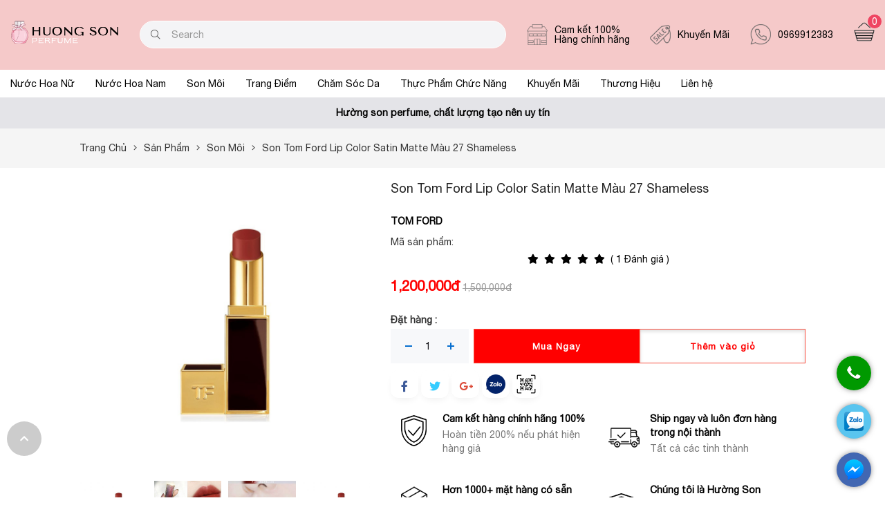

--- FILE ---
content_type: text/html; charset=utf-8
request_url: https://huongsonperfume.com/son-tom-ford-lip-color-satin-matte-mau-27-shameless
body_size: 61281
content:
<!DOCTYPE html>
<html lang="vi" itemscope itemtype="http://schema.org/Article" prefix="og: http://ogp.me/ns#">
	<head>
    <meta http-equiv="content-type" content="text/html; charset=UTF-8">
    <meta http-equiv="X-UA-Compatible" content="IE=edge">
    <meta name="viewport" content="width=device-width, initial-scale=1">
    <base href="https://huongsonperfume.com/">
        <link rel="icon" href="https://huongsonperfume.com/uploads/source/header/logo-huong-son-1.png" sizes="16x16" type="image/png">
    <title>Son Tom Ford Lip Color Satin Matte Màu 27 Shameless</title><meta name="description"  content="Hường Son Perfume sỉ lẻ son, nước hoa, mỹ phẩm high end - 0969.912.383 - huongsonperfume.com , đến với Hường Son các bạn sẽ nhận được những sản phẩm chất lượng và uy tín nhất, hàng chính hãng xách tay 100% đảm bảo không làm các chị em phải thất vọng."/><meta name="keywords"  content="Son Tom Ford Lip Color Satin Matte Màu 27 Shameless đỏ gạch, màu son đẹp"/><meta name="image"  content="https://huongsonperfume.com/uploads/source/san-pham/son/z2505743331082-1a04b735502affd4028b677c32f553f2.jpg"/><meta  property="og:title" content="Son Tom Ford Lip Color Satin Matte Màu 27 Shameless"/><meta  property="og:description" content="Hường Son Perfume sỉ lẻ son, nước hoa, mỹ phẩm high end - 0969.912.383 - huongsonperfume.com , đến với Hường Son các bạn sẽ nhận được những sản phẩm chất lượng và uy tín nhất, hàng chính hãng xách tay 100% đảm bảo không làm các chị em phải thất vọng."/><meta  property="og:image" content="https://huongsonperfume.com/uploads/source/san-pham/son/z2505743331082-1a04b735502affd4028b677c32f553f2.jpg"/><meta  property="og:type" content="website"/><meta  property="og:url" content="https://huongsonperfume.com/son-tom-ford-lip-color-satin-matte-mau-27-shameless"/><meta name="twitter:card"  content="summary"/><meta name="twitter:title"  content="Son Tom Ford Lip Color Satin Matte Màu 27 Shameless"/><meta name="twitter:description"  content="Hường Son Perfume sỉ lẻ son, nước hoa, mỹ phẩm high end - 0969.912.383 - huongsonperfume.com , đến với Hường Son các bạn sẽ nhận được những sản phẩm chất lượng và uy tín nhất, hàng chính hãng xách tay 100% đảm bảo không làm các chị em phải thất vọng."/><meta name="twitter:image"  content="https://huongsonperfume.com/uploads/source/san-pham/son/z2505743331082-1a04b735502affd4028b677c32f553f2.jpg"/><meta name="Area"  content="Vietnam"/><meta name="geo.region"  content="VN"/><meta name="author"  content="Hường Son Perfume"/><meta  itemprop="url" content="https://huongsonperfume.com/"/><meta  itemprop="image" content="https://huongsonperfume.com/uploads/source/san-pham/son/z2505743331082-1a04b735502affd4028b677c32f553f2.jpg"/><meta  itemprop="author" content="Hường Son Perfume"/><meta  itemprop="name" content="Son Tom Ford Lip Color Satin Matte Màu 27 Shameless"/><meta  itemprop="headline" content="Son Tom Ford Lip Color Satin Matte Màu 27 Shameless"/><meta  itemprop="dateModified" content="2026-01-21"/><meta  itemprop="creator accountablePerson" content="2026-01-21"/><meta  itemprop="datePublished" content="2026-01-21"/><link rel="canonical" href="https://huongsonperfume.com/son-tom-ford-lip-color-satin-matte-mau-27-shameless" /><script type="application/ld+json">{"@context":"http:\/\/schema.org\/","@type":"Product","name":"Son Tom Ford Lip Color Satin Matte M\u00e0u 27 Shameless","image":"https:\/\/huongsonperfume.com\/uploads\/source\/san-pham\/son\/z2505743331082-1a04b735502affd4028b677c32f553f2.jpg","description":"H\u01b0\u1eddng Son Perfume s\u1ec9 l\u1ebb son, n\u01b0\u1edbc hoa, m\u1ef9 ph\u1ea9m high end - 0969.912.383 - huongsonperfume.com , \u0111\u1ebfn v\u1edbi H\u01b0\u1eddng Son c\u00e1c b\u1ea1n s\u1ebd nh\u1eadn \u0111\u01b0\u1ee3c nh\u1eefng s\u1ea3n ph\u1ea9m ch\u1ea5t l\u01b0\u1ee3ng v\u00e0 uy t\u00edn nh\u1ea5t, h\u00e0ng ch\u00ednh h\u00e3ng x\u00e1ch tay 100% \u0111\u1ea3m b\u1ea3o kh\u00f4ng l\u00e0m c\u00e1c ch\u1ecb em ph\u1ea3i th\u1ea5t v\u1ecdng.","sku":"281","offers":{"@type":"AggregateOffer","priceCurrency":"VND","lowPrice":"1500000","offerCount":"1500000"},"brand":{"@type":"Brand","name":"TOM FORD"},"aggregateRating":{"@type":"AggregateRating","ratingValue":5,"reviewCount":1},"review":[{"@type":"Review","reviewRating":{"@type":"Rating","bestRating":5,"ratingValue":"5","worstRating":1},"author":{"@type":"Person","name":"Nguy\u1ec5n Huy\u1ec1n Trang"},"reviewBody":"M\u00e0u \u01b0ng, ko make up \u0111\u00e1nh c\u0169ng \u0111c, ch\u1ea5t son kh\u00f4ng b\u00f3ng m\u00e0 l\u1ea1i m\u1ec1m m\u00f4i, \u01b0ng nha shop, sau s\u1ebd \u1ee7ng h\u1ed9 shop","datePublished":"2021-05-30 11:23:51"}]}</script><link href="https://fonts.googleapis.com/css2?family=Roboto:wght@100;400;500;700;900&family=Roboto+Condensed:wght@300;400;700&family=Lobster" rel="stylesheet"><link href="views/theme-store/assets/add-on/bootstrap-3.3.7/css/bootstrap.min.css" rel="stylesheet"><link href="https://huongsonperfume.com/scripts/font-awesome/css/all.min.css" rel="stylesheet"><link href="views/plugins/contact-mobile-icon/assets/css/cmi-style.css" rel="stylesheet"><style type="text/css">html,body,div,span,applet,object,iframe,h1,h2,h3,h4,h5,h6,p,blockquote,pre,a,abbr,acronym,address,big,cite,code,del,dfn,em,img,ins,kbd,q,s,samp,small,strike,strong,sub,sup,tt,var,b,u,i,center,dl,dt,dd,ol,ul,li,fieldset,form,label,legend,table,caption,tbody,tfoot,thead,tr,th,td,article,aside,canvas,details,embed,figure,figcaption,footer,header,hgroup,menu,nav,output,ruby,section,summary,time,mark,audio,video{margin:0;padding:0;border:0;font-size:100%;font:inherit;vertical-align:baseline}article,aside,details,figcaption,figure,footer,header,hgroup,menu,nav,section{display:block}body{line-height:1}blockquote,q{quotes:none}blockquote:before,blockquote:after,q:before,q:after{content:'';content:none}table{border-collapse:collapse;border-spacing:0}/*!
 * Dropdownhover v1.0.0 (http://bs-dropdownhover.kybarg.com)
 */
.dropdown .dropdown-menu .caret{border:4px solid transparent;border-left-color:#000;float:right;margin-top:6px}.dropdown-menu{min-width:250px}.dropdown-menu>li.open>a{background-color:#F5F5F5;color:#262626;text-decoration:none}.dropdown-menu .dropdown-menu{left:100%;margin:0;right:auto;top:-1px}.dropdown-menu-right .dropdown-menu,.navbar-right .dropdown-menu .dropdown-menu,.pull-right .dropdown-menu .dropdown-menu{left:auto;right:100%}.dropdown-menu.animated{-webkit-animation-duration:0.3s;animation-duration:0.3s}.dropdown-menu.animated:before{content:" ";display:block;height:100%;left:0;position:absolute;top:0;width:100%;z-index:99}.dropdownhover-top{margin-bottom:2px;margin-top:0}.navbar-fixed-bottom .dropdown-menu .dropdown-menu,.dropdownhover-top .dropdown-menu{bottom:-1px;top:auto}.navbar-nav>li>.dropdown-menu{margin-bottom:0}.dropdownhover-bottom{-webkit-transform-origin:50% 0;transform-origin:50% 0}.dropdownhover-left{-webkit-transform-origin:100% 50%;transform-origin:100% 50%}.dropdownhover-right{-webkit-transform-origin:0 50%;transform-origin:0 50%}.dropdownhover-top{-webkit-transform-origin:50% 100%;transform-origin:50% 100%}.owl-carousel,.owl-carousel .owl-item{-webkit-tap-highlight-color:transparent;position:relative}.owl-carousel{display:none;width:100%;z-index:1}.owl-carousel .owl-stage{position:relative;-ms-touch-action:pan-Y;touch-action:manipulation;-moz-backface-visibility:hidden}.owl-carousel .owl-stage:after{content:".";display:block;clear:both;visibility:hidden;line-height:0;height:0}.owl-carousel .owl-stage-outer{position:relative;overflow:hidden;-webkit-transform:translate3d(0,0,0)}.owl-carousel .owl-item,.owl-carousel .owl-wrapper{-webkit-backface-visibility:hidden;-moz-backface-visibility:hidden;-ms-backface-visibility:hidden;-webkit-transform:translate3d(0,0,0);-moz-transform:translate3d(0,0,0);-ms-transform:translate3d(0,0,0)}.owl-carousel .owl-item{min-height:1px;float:left;-webkit-backface-visibility:hidden;-webkit-touch-callout:none}.owl-carousel .owl-item img{display:block;width:100%}.owl-carousel .owl-dots.disabled,.owl-carousel .owl-nav.disabled{display:none}.no-js .owl-carousel,.owl-carousel.owl-loaded{display:block}.owl-carousel .owl-dot,.owl-carousel .owl-nav .owl-next,.owl-carousel .owl-nav .owl-prev{cursor:pointer;-webkit-user-select:none;-khtml-user-select:none;-moz-user-select:none;-ms-user-select:none;user-select:none}.owl-carousel .owl-nav button.owl-next,.owl-carousel .owl-nav button.owl-prev,.owl-carousel button.owl-dot{background:0 0;color:inherit;border:none;padding:0!important;font:inherit}.owl-carousel.owl-loading{opacity:0;display:block}.owl-carousel.owl-hidden{opacity:0}.owl-carousel.owl-refresh .owl-item{visibility:hidden}.owl-carousel.owl-drag .owl-item{-ms-touch-action:pan-y;touch-action:pan-y;-webkit-user-select:none;-moz-user-select:none;-ms-user-select:none;user-select:none}.owl-carousel.owl-grab{cursor:move;cursor:grab}.owl-carousel.owl-rtl{direction:rtl}.owl-carousel.owl-rtl .owl-item{float:right}.owl-carousel .animated{animation-duration:1s;animation-fill-mode:both}.owl-carousel .owl-animated-in{z-index:0}.owl-carousel .owl-animated-out{z-index:1}.owl-carousel .fadeOut{animation-name:fadeOut}@keyframes fadeOut{0%{opacity:1}100%{opacity:0}}.owl-height{transition:height .5s ease-in-out}.owl-carousel .owl-item .owl-lazy{opacity:0;transition:opacity .4s ease}.owl-carousel .owl-item .owl-lazy:not([src]),.owl-carousel .owl-item .owl-lazy[src^=""]{max-height:0}.owl-carousel .owl-item img.owl-lazy{transform-style:preserve-3d}.owl-carousel .owl-video-wrapper{position:relative;height:100%;background:#000}.owl-carousel .owl-video-play-icon{position:absolute;height:80px;width:80px;left:50%;top:50%;margin-left:-40px;margin-top:-40px;background:url(owl.video.play.png) no-repeat;cursor:pointer;z-index:1;-webkit-backface-visibility:hidden;transition:transform .1s ease}.owl-carousel .owl-video-play-icon:hover{-ms-transform:scale(1.3,1.3);transform:scale(1.3,1.3)}.owl-carousel .owl-video-playing .owl-video-play-icon,.owl-carousel .owl-video-playing .owl-video-tn{display:none}.owl-carousel .owl-video-tn{opacity:0;height:100%;background-position:center center;background-repeat:no-repeat;background-size:contain;transition:opacity .4s ease}.owl-carousel .owl-video-frame{position:relative;z-index:1;height:100%;width:100%}.owl-theme .owl-dots,.owl-theme .owl-nav{text-align:center;-webkit-tap-highlight-color:transparent}.owl-theme .owl-nav{margin-top:10px}.owl-theme .owl-nav [class*=owl-]{color:#FFF;font-size:14px;margin:5px;padding:4px 7px;background:#D6D6D6;display:inline-block;cursor:pointer;border-radius:3px}.owl-theme .owl-nav [class*=owl-]:hover{background:#869791;color:#FFF;text-decoration:none}.owl-theme .owl-nav .disabled{opacity:.5;cursor:default}.owl-theme .owl-nav.disabled+.owl-dots{margin-top:10px}.owl-theme .owl-dots .owl-dot{display:inline-block;zoom:1}.owl-theme .owl-dots .owl-dot span{width:10px;height:10px;margin:5px 7px;background:#D6D6D6;display:block;-webkit-backface-visibility:visible;transition:opacity .2s ease;border-radius:30px}.owl-theme .owl-dots .owl-dot.active span,.owl-theme .owl-dots .owl-dot:hover span{background:#869791}.slick-slider{position:relative;display:block;box-sizing:border-box;-webkit-user-select:none;-moz-user-select:none;-ms-user-select:none;user-select:none;-webkit-touch-callout:none;-khtml-user-select:none;-ms-touch-action:pan-y;touch-action:pan-y;-webkit-tap-highlight-color:transparent}.slick-list{position:relative;display:block;overflow:hidden;margin:0;padding:0}.slick-list:focus{outline:none}.slick-list.dragging{cursor:pointer;cursor:hand}.slick-slider .slick-track,.slick-slider .slick-list{-webkit-transform:translate3d(0,0,0);-moz-transform:translate3d(0,0,0);-ms-transform:translate3d(0,0,0);-o-transform:translate3d(0,0,0);transform:translate3d(0,0,0)}.slick-track{position:relative;top:0;left:0;display:block;margin-left:auto;margin-right:auto}.slick-track:before,.slick-track:after{display:table;content:''}.slick-track:after{clear:both}.slick-loading .slick-track{visibility:hidden}.slick-slide{display:none;float:left;height:100%;min-height:1px}[dir='rtl'] .slick-slide{float:right}.slick-slide img{display:block}.slick-slide.slick-loading img{display:none}.slick-slide.dragging img{pointer-events:none}.slick-initialized .slick-slide{display:block}.slick-loading .slick-slide{visibility:hidden}.slick-vertical .slick-slide{display:block;height:auto;border:1px solid transparent}.slick-arrow.slick-hidden{display:none}@charset 'UTF-8';.slick-loading .slick-list{background:#fff url(./ajax-loader.gif) center center no-repeat}@font-face{font-family:'slick';font-weight:400;font-style:normal;src:url(./fonts/slick.eot);src:url('./fonts/slick.eot?#iefix') format('embedded-opentype'),url(./fonts/slick.woff) format('woff'),url(./fonts/slick.ttf) format('truetype'),url('./fonts/slick.svg#slick') format('svg')}.slick-prev,.slick-next{font-size:0;line-height:0;position:absolute;top:50%;display:block;width:20px;height:20px;padding:0;-webkit-transform:translate(0,-50%);-ms-transform:translate(0,-50%);transform:translate(0,-50%);cursor:pointer;color:transparent;border:none;outline:none;background:transparent}.slick-prev:hover,.slick-prev:focus,.slick-next:hover,.slick-next:focus{color:transparent;outline:none;background:transparent}.slick-prev:hover:before,.slick-prev:focus:before,.slick-next:hover:before,.slick-next:focus:before{opacity:1}.slick-prev.slick-disabled:before,.slick-next.slick-disabled:before{opacity:.25}.slick-prev:before,.slick-next:before{font-family:'slick';font-size:20px;line-height:1;opacity:.75;color:#fff;-webkit-font-smoothing:antialiased;-moz-osx-font-smoothing:grayscale}.slick-prev{left:-25px}[dir='rtl'] .slick-prev{right:-25px;left:auto}.slick-prev:before{content:'←'}[dir='rtl'] .slick-prev:before{content:'→'}.slick-next{right:-25px}[dir='rtl'] .slick-next{right:auto;left:-25px}.slick-next:before{content:'→'}[dir='rtl'] .slick-next:before{content:'←'}.slick-dotted.slick-slider{margin-bottom:30px}.slick-dots{position:absolute;bottom:-25px;display:block;width:100%;padding:0;margin:0;list-style:none;text-align:center}.slick-dots li{position:relative;display:inline-block;width:20px;height:20px;margin:0 5px;padding:0;cursor:pointer}.slick-dots li button{font-size:0;line-height:0;display:block;width:20px;height:20px;padding:5px;cursor:pointer;color:transparent;border:0;outline:none;background:transparent}.slick-dots li button:hover,.slick-dots li button:focus{outline:none}.slick-dots li button:hover:before,.slick-dots li button:focus:before{opacity:1}.slick-dots li button:before{font-family:'slick';font-size:6px;line-height:20px;position:absolute;top:0;left:0;width:20px;height:20px;content:'•';text-align:center;opacity:.25;color:#000;-webkit-font-smoothing:antialiased;-moz-osx-font-smoothing:grayscale}.slick-dots li.slick-active button:before{opacity:.75;color:#000}@charset "UTF-8";body.fancybox-active{overflow:hidden}body.fancybox-iosfix{position:fixed;left:0;right:0}.fancybox-is-hidden{position:absolute;top:-9999px;left:-9999px;visibility:hidden}.fancybox-container{position:fixed;top:0;left:0;width:100%;height:100%;z-index:99992;-webkit-tap-highlight-color:transparent;-webkit-backface-visibility:hidden;backface-visibility:hidden;-webkit-transform:translateZ(0);transform:translateZ(0);font-family:-apple-system,BlinkMacSystemFont,Segoe UI,Roboto,Helvetica Neue,Arial,sans-serif}.fancybox-bg,.fancybox-inner,.fancybox-outer,.fancybox-stage{position:absolute;top:0;right:0;bottom:0;left:0}.fancybox-outer{overflow-y:auto;-webkit-overflow-scrolling:touch}.fancybox-bg{background:#1e1e1e;opacity:0;transition-duration:inherit;transition-property:opacity;transition-timing-function:cubic-bezier(.47,0,.74,.71)}.fancybox-is-open .fancybox-bg{opacity:.87;transition-timing-function:cubic-bezier(.22,.61,.36,1)}.fancybox-caption-wrap,.fancybox-infobar,.fancybox-toolbar{position:absolute;direction:ltr;z-index:99997;opacity:0;visibility:hidden;transition:opacity .25s,visibility 0s linear .25s;box-sizing:border-box}.fancybox-show-caption .fancybox-caption-wrap,.fancybox-show-infobar .fancybox-infobar,.fancybox-show-toolbar .fancybox-toolbar{opacity:1;visibility:visible;transition:opacity .25s,visibility 0s}.fancybox-infobar{top:0;left:0;font-size:13px;padding:0 10px;height:44px;min-width:44px;line-height:44px;color:#ccc;text-align:center;pointer-events:none;-webkit-user-select:none;-moz-user-select:none;-ms-user-select:none;user-select:none;-webkit-touch-callout:none;-webkit-tap-highlight-color:transparent;-webkit-font-smoothing:subpixel-antialiased;mix-blend-mode:exclusion}.fancybox-toolbar{top:0;right:0;margin:0;padding:0}.fancybox-stage{overflow:hidden;direction:ltr;z-index:99994;-webkit-transform:translateZ(0)}.fancybox-is-closing .fancybox-stage{overflow:visible}.fancybox-slide{position:absolute;top:0;left:0;width:100%;height:100%;margin:0;padding:0;overflow:auto;outline:none;white-space:normal;box-sizing:border-box;text-align:center;z-index:99994;-webkit-overflow-scrolling:touch;display:none;-webkit-backface-visibility:hidden;backface-visibility:hidden;transition-property:opacity,-webkit-transform;transition-property:transform,opacity;transition-property:transform,opacity,-webkit-transform}.fancybox-slide:before{content:"";display:inline-block;vertical-align:middle;height:100%;width:0}.fancybox-is-sliding .fancybox-slide,.fancybox-slide--current,.fancybox-slide--next,.fancybox-slide--previous{display:block}.fancybox-slide--image{overflow:visible}.fancybox-slide--image:before{display:none}.fancybox-slide--video .fancybox-content,.fancybox-slide--video iframe{background:#000}.fancybox-slide--map .fancybox-content,.fancybox-slide--map iframe{background:#e5e3df}.fancybox-slide--next{z-index:99995}.fancybox-slide>*{display:inline-block;position:relative;padding:24px;margin:44px 0;border-width:0;vertical-align:middle;text-align:left;background-color:#fff;overflow:auto;box-sizing:border-box}.fancybox-slide>base,.fancybox-slide>link,.fancybox-slide>meta,.fancybox-slide>script,.fancybox-slide>style,.fancybox-slide>title{display:none}.fancybox-slide .fancybox-image-wrap{position:absolute;top:0;left:0;margin:0;padding:0;border:0;z-index:99995;background:transparent;cursor:default;overflow:visible;-webkit-transform-origin:top left;transform-origin:top left;background-size:100% 100%;background-repeat:no-repeat;-webkit-backface-visibility:hidden;backface-visibility:hidden;-webkit-user-select:none;-moz-user-select:none;-ms-user-select:none;user-select:none;transition-property:opacity,-webkit-transform;transition-property:transform,opacity;transition-property:transform,opacity,-webkit-transform}.fancybox-can-zoomOut .fancybox-image-wrap{cursor:zoom-out}.fancybox-can-zoomIn .fancybox-image-wrap{cursor:zoom-in}.fancybox-can-drag .fancybox-image-wrap{cursor:-webkit-grab;cursor:grab}.fancybox-is-dragging .fancybox-image-wrap{cursor:-webkit-grabbing;cursor:grabbing}.fancybox-image,.fancybox-spaceball{position:absolute;top:0;left:0;width:100%;height:100%;margin:0;padding:0;border:0;max-width:none;max-height:none;-webkit-user-select:none;-moz-user-select:none;-ms-user-select:none;user-select:none}.fancybox-spaceball{z-index:1}.fancybox-slide--iframe .fancybox-content{padding:0;width:80%;height:80%;max-width:calc(100% - 100px);max-height:calc(100% - 88px);overflow:visible;background:#fff}.fancybox-iframe{display:block;padding:0;border:0;height:100%}.fancybox-error,.fancybox-iframe{margin:0;width:100%;background:#fff}.fancybox-error{padding:40px;max-width:380px;cursor:default}.fancybox-error p{margin:0;padding:0;color:#444;font-size:16px;line-height:20px}.fancybox-button{box-sizing:border-box;display:inline-block;vertical-align:top;width:44px;height:44px;margin:0;padding:10px;border:0;border-radius:0;background:rgba(30,30,30,.6);transition:color .3s ease;cursor:pointer;outline:none}.fancybox-button,.fancybox-button:link,.fancybox-button:visited{color:#ccc}.fancybox-button:focus,.fancybox-button:hover{color:#fff}.fancybox-button[disabled]{color:#ccc;cursor:default;opacity:.6}.fancybox-button svg{display:block;position:relative;overflow:visible;shape-rendering:geometricPrecision}.fancybox-button svg path{fill:currentColor;stroke:currentColor;stroke-linejoin:round;stroke-width:3}.fancybox-button--share svg path{stroke-width:1}.fancybox-button--pause svg path:nth-child(1),.fancybox-button--play svg path:nth-child(2){display:none}.fancybox-button--zoom svg path{fill:transparent}.fancybox-navigation{display:none}.fancybox-show-nav .fancybox-navigation{display:block}.fancybox-navigation button{position:absolute;top:50%;margin:-50px 0 0;z-index:99997;background:transparent;width:60px;height:100px;padding:17px}.fancybox-navigation button:before{content:"";position:absolute;top:30px;right:10px;width:40px;height:40px;background:rgba(30,30,30,.6)}.fancybox-navigation .fancybox-button--arrow_left{left:0}.fancybox-navigation .fancybox-button--arrow_right{right:0}.fancybox-close-small{position:absolute;top:0;right:0;width:40px;height:40px;padding:0;margin:0;border:0;border-radius:0;background:transparent;z-index:10;cursor:pointer}.fancybox-close-small:after{content:"×";position:absolute;top:5px;right:5px;width:30px;height:30px;font:22px/30px Arial,Helvetica Neue,Helvetica,sans-serif;color:#888;font-weight:300;text-align:center;border-radius:50%;border-width:0;background-color:transparent;transition:background-color .25s;box-sizing:border-box;z-index:2}.fancybox-close-small:focus{outline:none}.fancybox-close-small:focus:after{outline:1px dotted #888}.fancybox-close-small:hover:after{color:#555;background:#eee}.fancybox-slide--iframe .fancybox-close-small,.fancybox-slide--image .fancybox-close-small{top:0;right:-40px}.fancybox-slide--iframe .fancybox-close-small:after,.fancybox-slide--image .fancybox-close-small:after{font-size:35px;color:#aaa}.fancybox-slide--iframe .fancybox-close-small:hover:after,.fancybox-slide--image .fancybox-close-small:hover:after{color:#fff;background:transparent}.fancybox-is-scaling .fancybox-close-small,.fancybox-is-zoomable.fancybox-can-drag .fancybox-close-small{display:none}.fancybox-caption-wrap{bottom:0;left:0;right:0;padding:60px 2vw 0;background:linear-gradient(180deg,transparent 0,rgba(0,0,0,.1) 20%,rgba(0,0,0,.2) 40%,rgba(0,0,0,.6) 80%,rgba(0,0,0,.8));pointer-events:none}.fancybox-caption{padding:30px 0;border-top:1px solid hsla(0,0%,100%,.4);font-size:14px;color:#fff;line-height:20px;-webkit-text-size-adjust:none}.fancybox-caption a,.fancybox-caption button,.fancybox-caption select{pointer-events:all;position:relative}.fancybox-caption a{color:#fff;text-decoration:underline}.fancybox-slide>.fancybox-loading{border:6px solid hsla(0,0%,39%,.4);border-top:6px solid hsla(0,0%,100%,.6);border-radius:100%;height:50px;width:50px;-webkit-animation:a .8s infinite linear;animation:a .8s infinite linear;background:transparent;position:absolute;top:50%;left:50%;margin-top:-30px;margin-left:-30px;z-index:99999}@-webkit-keyframes a{0%{-webkit-transform:rotate(0deg);transform:rotate(0deg)}to{-webkit-transform:rotate(359deg);transform:rotate(359deg)}}@keyframes a{0%{-webkit-transform:rotate(0deg);transform:rotate(0deg)}to{-webkit-transform:rotate(359deg);transform:rotate(359deg)}}.fancybox-animated{transition-timing-function:cubic-bezier(0,0,.25,1)}.fancybox-fx-slide.fancybox-slide--previous{-webkit-transform:translate3d(-100%,0,0);transform:translate3d(-100%,0,0);opacity:0}.fancybox-fx-slide.fancybox-slide--next{-webkit-transform:translate3d(100%,0,0);transform:translate3d(100%,0,0);opacity:0}.fancybox-fx-slide.fancybox-slide--current{-webkit-transform:translateZ(0);transform:translateZ(0);opacity:1}.fancybox-fx-fade.fancybox-slide--next,.fancybox-fx-fade.fancybox-slide--previous{opacity:0;transition-timing-function:cubic-bezier(.19,1,.22,1)}.fancybox-fx-fade.fancybox-slide--current{opacity:1}.fancybox-fx-zoom-in-out.fancybox-slide--previous{-webkit-transform:scale3d(1.5,1.5,1.5);transform:scale3d(1.5,1.5,1.5);opacity:0}.fancybox-fx-zoom-in-out.fancybox-slide--next{-webkit-transform:scale3d(.5,.5,.5);transform:scale3d(.5,.5,.5);opacity:0}.fancybox-fx-zoom-in-out.fancybox-slide--current{-webkit-transform:scaleX(1);transform:scaleX(1);opacity:1}.fancybox-fx-rotate.fancybox-slide--previous{-webkit-transform:rotate(-1turn);transform:rotate(-1turn);opacity:0}.fancybox-fx-rotate.fancybox-slide--next{-webkit-transform:rotate(1turn);transform:rotate(1turn);opacity:0}.fancybox-fx-rotate.fancybox-slide--current{-webkit-transform:rotate(0deg);transform:rotate(0deg);opacity:1}.fancybox-fx-circular.fancybox-slide--previous{-webkit-transform:scale3d(0,0,0) translate3d(-100%,0,0);transform:scale3d(0,0,0) translate3d(-100%,0,0);opacity:0}.fancybox-fx-circular.fancybox-slide--next{-webkit-transform:scale3d(0,0,0) translate3d(100%,0,0);transform:scale3d(0,0,0) translate3d(100%,0,0);opacity:0}.fancybox-fx-circular.fancybox-slide--current{-webkit-transform:scaleX(1) translateZ(0);transform:scaleX(1) translateZ(0);opacity:1}.fancybox-fx-tube.fancybox-slide--previous{-webkit-transform:translate3d(-100%,0,0) scale(.1) skew(-10deg);transform:translate3d(-100%,0,0) scale(.1) skew(-10deg)}.fancybox-fx-tube.fancybox-slide--next{-webkit-transform:translate3d(100%,0,0) scale(.1) skew(10deg);transform:translate3d(100%,0,0) scale(.1) skew(10deg)}.fancybox-fx-tube.fancybox-slide--current{-webkit-transform:translateZ(0) scale(1);transform:translateZ(0) scale(1)}.fancybox-share{padding:30px;border-radius:3px;background:#f4f4f4;max-width:90%;text-align:center}.fancybox-share h1{color:#222;margin:0 0 20px;font-size:35px;font-weight:700}.fancybox-share p{margin:0;padding:0}p.fancybox-share__links{margin-right:-10px}.fancybox-share__button{display:inline-block;text-decoration:none;margin:0 10px 10px 0;padding:0 15px;min-width:130px;border:0;border-radius:3px;background:#fff;white-space:nowrap;font-size:14px;font-weight:700;line-height:40px;-webkit-user-select:none;-moz-user-select:none;-ms-user-select:none;user-select:none;color:#fff;transition:all .2s}.fancybox-share__button:hover{text-decoration:none}.fancybox-share__button--fb{background:#3b5998}.fancybox-share__button--fb:hover{background:#344e86}.fancybox-share__button--pt{background:#bd081d}.fancybox-share__button--pt:hover{background:#aa0719}.fancybox-share__button--tw{background:#1da1f2}.fancybox-share__button--tw:hover{background:#0d95e8}.fancybox-share__button svg{position:relative;top:-1px;width:25px;height:25px;margin-right:7px;vertical-align:middle}.fancybox-share__button svg path{fill:#fff}.fancybox-share__input{box-sizing:border-box;width:100%;margin:10px 0 0;padding:10px 15px;background:transparent;color:#5d5b5b;font-size:14px;outline:none;border:0;border-bottom:2px solid #d7d7d7}.fancybox-thumbs{display:none;position:absolute;top:0;bottom:0;right:0;width:212px;margin:0;padding:2px 2px 4px;background:#fff;-webkit-tap-highlight-color:transparent;-webkit-overflow-scrolling:touch;-ms-overflow-style:-ms-autohiding-scrollbar;box-sizing:border-box;z-index:99995}.fancybox-thumbs-x{overflow-y:hidden;overflow-x:auto}.fancybox-show-thumbs .fancybox-thumbs{display:block}.fancybox-show-thumbs .fancybox-inner{right:212px}.fancybox-thumbs>ul{list-style:none;position:absolute;position:relative;width:100%;height:100%;margin:0;padding:0;overflow-x:hidden;overflow-y:auto;font-size:0;white-space:nowrap}.fancybox-thumbs-x>ul{overflow:hidden}.fancybox-thumbs-y>ul::-webkit-scrollbar{width:7px}.fancybox-thumbs-y>ul::-webkit-scrollbar-track{background:#fff;border-radius:10px;box-shadow:inset 0 0 6px rgba(0,0,0,.3)}.fancybox-thumbs-y>ul::-webkit-scrollbar-thumb{background:#2a2a2a;border-radius:10px}.fancybox-thumbs>ul>li{float:left;overflow:hidden;padding:0;margin:2px;width:100px;height:75px;max-width:calc(50% - 4px);max-height:calc(100% - 8px);position:relative;cursor:pointer;outline:none;-webkit-tap-highlight-color:transparent;-webkit-backface-visibility:hidden;backface-visibility:hidden;box-sizing:border-box}li.fancybox-thumbs-loading{background:rgba(0,0,0,.1)}.fancybox-thumbs>ul>li>img{position:absolute;top:0;left:0;max-width:none;max-height:none;-webkit-touch-callout:none;-webkit-user-select:none;-moz-user-select:none;-ms-user-select:none;user-select:none}.fancybox-thumbs>ul>li:before{content:"";position:absolute;top:0;right:0;bottom:0;left:0;border:4px solid #4ea7f9;z-index:99991;opacity:0;transition:all .2s cubic-bezier(.25,.46,.45,.94)}.fancybox-thumbs>ul>li.fancybox-thumbs-active:before{opacity:1}@media (max-width:800px){.fancybox-thumbs{width:110px}.fancybox-show-thumbs .fancybox-inner{right:110px}.fancybox-thumbs>ul>li{max-width:calc(100% - 10px)}}[data-aos][data-aos][data-aos-duration="50"],body[data-aos-duration="50"] [data-aos]{transition-duration:50ms}[data-aos][data-aos][data-aos-delay="50"],body[data-aos-delay="50"] [data-aos]{transition-delay:0}[data-aos][data-aos][data-aos-delay="50"].aos-animate,body[data-aos-delay="50"] [data-aos].aos-animate{transition-delay:50ms}[data-aos][data-aos][data-aos-duration="100"],body[data-aos-duration="100"] [data-aos]{transition-duration:.1s}[data-aos][data-aos][data-aos-delay="100"],body[data-aos-delay="100"] [data-aos]{transition-delay:0}[data-aos][data-aos][data-aos-delay="100"].aos-animate,body[data-aos-delay="100"] [data-aos].aos-animate{transition-delay:.1s}[data-aos][data-aos][data-aos-duration="progid:DXImageTransform.Microsoft.Alpha(Opacity=0)"],body[data-aos-duration="progid:DXImageTransform.Microsoft.Alpha(Opacity=0)"] [data-aos]{transition-duration:.15s}[data-aos][data-aos][data-aos-delay="progid:DXImageTransform.Microsoft.Alpha(Opacity=0)"],body[data-aos-delay="progid:DXImageTransform.Microsoft.Alpha(Opacity=0)"] [data-aos]{transition-delay:0}[data-aos][data-aos][data-aos-delay="progid:DXImageTransform.Microsoft.Alpha(Opacity=0)"].aos-animate,body[data-aos-delay="progid:DXImageTransform.Microsoft.Alpha(Opacity=0)"] [data-aos].aos-animate{transition-delay:.15s}[data-aos][data-aos][data-aos-duration="200"],body[data-aos-duration="200"] [data-aos]{transition-duration:.2s}[data-aos][data-aos][data-aos-delay="200"],body[data-aos-delay="200"] [data-aos]{transition-delay:0}[data-aos][data-aos][data-aos-delay="200"].aos-animate,body[data-aos-delay="200"] [data-aos].aos-animate{transition-delay:.2s}[data-aos][data-aos][data-aos-duration="250"],body[data-aos-duration="250"] [data-aos]{transition-duration:.25s}[data-aos][data-aos][data-aos-delay="250"],body[data-aos-delay="250"] [data-aos]{transition-delay:0}[data-aos][data-aos][data-aos-delay="250"].aos-animate,body[data-aos-delay="250"] [data-aos].aos-animate{transition-delay:.25s}[data-aos][data-aos][data-aos-duration="300"],body[data-aos-duration="300"] [data-aos]{transition-duration:.3s}[data-aos][data-aos][data-aos-delay="300"],body[data-aos-delay="300"] [data-aos]{transition-delay:0}[data-aos][data-aos][data-aos-delay="300"].aos-animate,body[data-aos-delay="300"] [data-aos].aos-animate{transition-delay:.3s}[data-aos][data-aos][data-aos-duration="350"],body[data-aos-duration="350"] [data-aos]{transition-duration:.35s}[data-aos][data-aos][data-aos-delay="350"],body[data-aos-delay="350"] [data-aos]{transition-delay:0}[data-aos][data-aos][data-aos-delay="350"].aos-animate,body[data-aos-delay="350"] [data-aos].aos-animate{transition-delay:.35s}[data-aos][data-aos][data-aos-duration="400"],body[data-aos-duration="400"] [data-aos]{transition-duration:.4s}[data-aos][data-aos][data-aos-delay="400"],body[data-aos-delay="400"] [data-aos]{transition-delay:0}[data-aos][data-aos][data-aos-delay="400"].aos-animate,body[data-aos-delay="400"] [data-aos].aos-animate{transition-delay:.4s}[data-aos][data-aos][data-aos-duration="450"],body[data-aos-duration="450"] [data-aos]{transition-duration:.45s}[data-aos][data-aos][data-aos-delay="450"],body[data-aos-delay="450"] [data-aos]{transition-delay:0}[data-aos][data-aos][data-aos-delay="450"].aos-animate,body[data-aos-delay="450"] [data-aos].aos-animate{transition-delay:.45s}[data-aos][data-aos][data-aos-duration="500"],body[data-aos-duration="500"] [data-aos]{transition-duration:.5s}[data-aos][data-aos][data-aos-delay="500"],body[data-aos-delay="500"] [data-aos]{transition-delay:0}[data-aos][data-aos][data-aos-delay="500"].aos-animate,body[data-aos-delay="500"] [data-aos].aos-animate{transition-delay:.5s}[data-aos][data-aos][data-aos-duration="550"],body[data-aos-duration="550"] [data-aos]{transition-duration:.55s}[data-aos][data-aos][data-aos-delay="550"],body[data-aos-delay="550"] [data-aos]{transition-delay:0}[data-aos][data-aos][data-aos-delay="550"].aos-animate,body[data-aos-delay="550"] [data-aos].aos-animate{transition-delay:.55s}[data-aos][data-aos][data-aos-duration="600"],body[data-aos-duration="600"] [data-aos]{transition-duration:.6s}[data-aos][data-aos][data-aos-delay="600"],body[data-aos-delay="600"] [data-aos]{transition-delay:0}[data-aos][data-aos][data-aos-delay="600"].aos-animate,body[data-aos-delay="600"] [data-aos].aos-animate{transition-delay:.6s}[data-aos][data-aos][data-aos-duration="650"],body[data-aos-duration="650"] [data-aos]{transition-duration:.65s}[data-aos][data-aos][data-aos-delay="650"],body[data-aos-delay="650"] [data-aos]{transition-delay:0}[data-aos][data-aos][data-aos-delay="650"].aos-animate,body[data-aos-delay="650"] [data-aos].aos-animate{transition-delay:.65s}[data-aos][data-aos][data-aos-duration="700"],body[data-aos-duration="700"] [data-aos]{transition-duration:.7s}[data-aos][data-aos][data-aos-delay="700"],body[data-aos-delay="700"] [data-aos]{transition-delay:0}[data-aos][data-aos][data-aos-delay="700"].aos-animate,body[data-aos-delay="700"] [data-aos].aos-animate{transition-delay:.7s}[data-aos][data-aos][data-aos-duration="750"],body[data-aos-duration="750"] [data-aos]{transition-duration:.75s}[data-aos][data-aos][data-aos-delay="750"],body[data-aos-delay="750"] [data-aos]{transition-delay:0}[data-aos][data-aos][data-aos-delay="750"].aos-animate,body[data-aos-delay="750"] [data-aos].aos-animate{transition-delay:.75s}[data-aos][data-aos][data-aos-duration="800"],body[data-aos-duration="800"] [data-aos]{transition-duration:.8s}[data-aos][data-aos][data-aos-delay="800"],body[data-aos-delay="800"] [data-aos]{transition-delay:0}[data-aos][data-aos][data-aos-delay="800"].aos-animate,body[data-aos-delay="800"] [data-aos].aos-animate{transition-delay:.8s}[data-aos][data-aos][data-aos-duration="850"],body[data-aos-duration="850"] [data-aos]{transition-duration:.85s}[data-aos][data-aos][data-aos-delay="850"],body[data-aos-delay="850"] [data-aos]{transition-delay:0}[data-aos][data-aos][data-aos-delay="850"].aos-animate,body[data-aos-delay="850"] [data-aos].aos-animate{transition-delay:.85s}[data-aos][data-aos][data-aos-duration="900"],body[data-aos-duration="900"] [data-aos]{transition-duration:.9s}[data-aos][data-aos][data-aos-delay="900"],body[data-aos-delay="900"] [data-aos]{transition-delay:0}[data-aos][data-aos][data-aos-delay="900"].aos-animate,body[data-aos-delay="900"] [data-aos].aos-animate{transition-delay:.9s}[data-aos][data-aos][data-aos-duration="950"],body[data-aos-duration="950"] [data-aos]{transition-duration:.95s}[data-aos][data-aos][data-aos-delay="950"],body[data-aos-delay="950"] [data-aos]{transition-delay:0}[data-aos][data-aos][data-aos-delay="950"].aos-animate,body[data-aos-delay="950"] [data-aos].aos-animate{transition-delay:.95s}[data-aos][data-aos][data-aos-duration="1000"],body[data-aos-duration="1000"] [data-aos]{transition-duration:1s}[data-aos][data-aos][data-aos-delay="1000"],body[data-aos-delay="1000"] [data-aos]{transition-delay:0}[data-aos][data-aos][data-aos-delay="1000"].aos-animate,body[data-aos-delay="1000"] [data-aos].aos-animate{transition-delay:1s}[data-aos][data-aos][data-aos-duration="1050"],body[data-aos-duration="1050"] [data-aos]{transition-duration:1.05s}[data-aos][data-aos][data-aos-delay="1050"],body[data-aos-delay="1050"] [data-aos]{transition-delay:0}[data-aos][data-aos][data-aos-delay="1050"].aos-animate,body[data-aos-delay="1050"] [data-aos].aos-animate{transition-delay:1.05s}[data-aos][data-aos][data-aos-duration="1100"],body[data-aos-duration="1100"] [data-aos]{transition-duration:1.1s}[data-aos][data-aos][data-aos-delay="1100"],body[data-aos-delay="1100"] [data-aos]{transition-delay:0}[data-aos][data-aos][data-aos-delay="1100"].aos-animate,body[data-aos-delay="1100"] [data-aos].aos-animate{transition-delay:1.1s}[data-aos][data-aos][data-aos-duration="1150"],body[data-aos-duration="1150"] [data-aos]{transition-duration:1.15s}[data-aos][data-aos][data-aos-delay="1150"],body[data-aos-delay="1150"] [data-aos]{transition-delay:0}[data-aos][data-aos][data-aos-delay="1150"].aos-animate,body[data-aos-delay="1150"] [data-aos].aos-animate{transition-delay:1.15s}[data-aos][data-aos][data-aos-duration="1200"],body[data-aos-duration="1200"] [data-aos]{transition-duration:1.2s}[data-aos][data-aos][data-aos-delay="1200"],body[data-aos-delay="1200"] [data-aos]{transition-delay:0}[data-aos][data-aos][data-aos-delay="1200"].aos-animate,body[data-aos-delay="1200"] [data-aos].aos-animate{transition-delay:1.2s}[data-aos][data-aos][data-aos-duration="1250"],body[data-aos-duration="1250"] [data-aos]{transition-duration:1.25s}[data-aos][data-aos][data-aos-delay="1250"],body[data-aos-delay="1250"] [data-aos]{transition-delay:0}[data-aos][data-aos][data-aos-delay="1250"].aos-animate,body[data-aos-delay="1250"] [data-aos].aos-animate{transition-delay:1.25s}[data-aos][data-aos][data-aos-duration="1300"],body[data-aos-duration="1300"] [data-aos]{transition-duration:1.3s}[data-aos][data-aos][data-aos-delay="1300"],body[data-aos-delay="1300"] [data-aos]{transition-delay:0}[data-aos][data-aos][data-aos-delay="1300"].aos-animate,body[data-aos-delay="1300"] [data-aos].aos-animate{transition-delay:1.3s}[data-aos][data-aos][data-aos-duration="1350"],body[data-aos-duration="1350"] [data-aos]{transition-duration:1.35s}[data-aos][data-aos][data-aos-delay="1350"],body[data-aos-delay="1350"] [data-aos]{transition-delay:0}[data-aos][data-aos][data-aos-delay="1350"].aos-animate,body[data-aos-delay="1350"] [data-aos].aos-animate{transition-delay:1.35s}[data-aos][data-aos][data-aos-duration="1400"],body[data-aos-duration="1400"] [data-aos]{transition-duration:1.4s}[data-aos][data-aos][data-aos-delay="1400"],body[data-aos-delay="1400"] [data-aos]{transition-delay:0}[data-aos][data-aos][data-aos-delay="1400"].aos-animate,body[data-aos-delay="1400"] [data-aos].aos-animate{transition-delay:1.4s}[data-aos][data-aos][data-aos-duration="1450"],body[data-aos-duration="1450"] [data-aos]{transition-duration:1.45s}[data-aos][data-aos][data-aos-delay="1450"],body[data-aos-delay="1450"] [data-aos]{transition-delay:0}[data-aos][data-aos][data-aos-delay="1450"].aos-animate,body[data-aos-delay="1450"] [data-aos].aos-animate{transition-delay:1.45s}[data-aos][data-aos][data-aos-duration="1500"],body[data-aos-duration="1500"] [data-aos]{transition-duration:1.5s}[data-aos][data-aos][data-aos-delay="1500"],body[data-aos-delay="1500"] [data-aos]{transition-delay:0}[data-aos][data-aos][data-aos-delay="1500"].aos-animate,body[data-aos-delay="1500"] [data-aos].aos-animate{transition-delay:1.5s}[data-aos][data-aos][data-aos-duration="1550"],body[data-aos-duration="1550"] [data-aos]{transition-duration:1.55s}[data-aos][data-aos][data-aos-delay="1550"],body[data-aos-delay="1550"] [data-aos]{transition-delay:0}[data-aos][data-aos][data-aos-delay="1550"].aos-animate,body[data-aos-delay="1550"] [data-aos].aos-animate{transition-delay:1.55s}[data-aos][data-aos][data-aos-duration="1600"],body[data-aos-duration="1600"] [data-aos]{transition-duration:1.6s}[data-aos][data-aos][data-aos-delay="1600"],body[data-aos-delay="1600"] [data-aos]{transition-delay:0}[data-aos][data-aos][data-aos-delay="1600"].aos-animate,body[data-aos-delay="1600"] [data-aos].aos-animate{transition-delay:1.6s}[data-aos][data-aos][data-aos-duration="1650"],body[data-aos-duration="1650"] [data-aos]{transition-duration:1.65s}[data-aos][data-aos][data-aos-delay="1650"],body[data-aos-delay="1650"] [data-aos]{transition-delay:0}[data-aos][data-aos][data-aos-delay="1650"].aos-animate,body[data-aos-delay="1650"] [data-aos].aos-animate{transition-delay:1.65s}[data-aos][data-aos][data-aos-duration="1700"],body[data-aos-duration="1700"] [data-aos]{transition-duration:1.7s}[data-aos][data-aos][data-aos-delay="1700"],body[data-aos-delay="1700"] [data-aos]{transition-delay:0}[data-aos][data-aos][data-aos-delay="1700"].aos-animate,body[data-aos-delay="1700"] [data-aos].aos-animate{transition-delay:1.7s}[data-aos][data-aos][data-aos-duration="1750"],body[data-aos-duration="1750"] [data-aos]{transition-duration:1.75s}[data-aos][data-aos][data-aos-delay="1750"],body[data-aos-delay="1750"] [data-aos]{transition-delay:0}[data-aos][data-aos][data-aos-delay="1750"].aos-animate,body[data-aos-delay="1750"] [data-aos].aos-animate{transition-delay:1.75s}[data-aos][data-aos][data-aos-duration="1800"],body[data-aos-duration="1800"] [data-aos]{transition-duration:1.8s}[data-aos][data-aos][data-aos-delay="1800"],body[data-aos-delay="1800"] [data-aos]{transition-delay:0}[data-aos][data-aos][data-aos-delay="1800"].aos-animate,body[data-aos-delay="1800"] [data-aos].aos-animate{transition-delay:1.8s}[data-aos][data-aos][data-aos-duration="1850"],body[data-aos-duration="1850"] [data-aos]{transition-duration:1.85s}[data-aos][data-aos][data-aos-delay="1850"],body[data-aos-delay="1850"] [data-aos]{transition-delay:0}[data-aos][data-aos][data-aos-delay="1850"].aos-animate,body[data-aos-delay="1850"] [data-aos].aos-animate{transition-delay:1.85s}[data-aos][data-aos][data-aos-duration="1900"],body[data-aos-duration="1900"] [data-aos]{transition-duration:1.9s}[data-aos][data-aos][data-aos-delay="1900"],body[data-aos-delay="1900"] [data-aos]{transition-delay:0}[data-aos][data-aos][data-aos-delay="1900"].aos-animate,body[data-aos-delay="1900"] [data-aos].aos-animate{transition-delay:1.9s}[data-aos][data-aos][data-aos-duration="1950"],body[data-aos-duration="1950"] [data-aos]{transition-duration:1.95s}[data-aos][data-aos][data-aos-delay="1950"],body[data-aos-delay="1950"] [data-aos]{transition-delay:0}[data-aos][data-aos][data-aos-delay="1950"].aos-animate,body[data-aos-delay="1950"] [data-aos].aos-animate{transition-delay:1.95s}[data-aos][data-aos][data-aos-duration="2000"],body[data-aos-duration="2000"] [data-aos]{transition-duration:2s}[data-aos][data-aos][data-aos-delay="2000"],body[data-aos-delay="2000"] [data-aos]{transition-delay:0}[data-aos][data-aos][data-aos-delay="2000"].aos-animate,body[data-aos-delay="2000"] [data-aos].aos-animate{transition-delay:2s}[data-aos][data-aos][data-aos-duration="2050"],body[data-aos-duration="2050"] [data-aos]{transition-duration:2.05s}[data-aos][data-aos][data-aos-delay="2050"],body[data-aos-delay="2050"] [data-aos]{transition-delay:0}[data-aos][data-aos][data-aos-delay="2050"].aos-animate,body[data-aos-delay="2050"] [data-aos].aos-animate{transition-delay:2.05s}[data-aos][data-aos][data-aos-duration="2100"],body[data-aos-duration="2100"] [data-aos]{transition-duration:2.1s}[data-aos][data-aos][data-aos-delay="2100"],body[data-aos-delay="2100"] [data-aos]{transition-delay:0}[data-aos][data-aos][data-aos-delay="2100"].aos-animate,body[data-aos-delay="2100"] [data-aos].aos-animate{transition-delay:2.1s}[data-aos][data-aos][data-aos-duration="2150"],body[data-aos-duration="2150"] [data-aos]{transition-duration:2.15s}[data-aos][data-aos][data-aos-delay="2150"],body[data-aos-delay="2150"] [data-aos]{transition-delay:0}[data-aos][data-aos][data-aos-delay="2150"].aos-animate,body[data-aos-delay="2150"] [data-aos].aos-animate{transition-delay:2.15s}[data-aos][data-aos][data-aos-duration="2200"],body[data-aos-duration="2200"] [data-aos]{transition-duration:2.2s}[data-aos][data-aos][data-aos-delay="2200"],body[data-aos-delay="2200"] [data-aos]{transition-delay:0}[data-aos][data-aos][data-aos-delay="2200"].aos-animate,body[data-aos-delay="2200"] [data-aos].aos-animate{transition-delay:2.2s}[data-aos][data-aos][data-aos-duration="2250"],body[data-aos-duration="2250"] [data-aos]{transition-duration:2.25s}[data-aos][data-aos][data-aos-delay="2250"],body[data-aos-delay="2250"] [data-aos]{transition-delay:0}[data-aos][data-aos][data-aos-delay="2250"].aos-animate,body[data-aos-delay="2250"] [data-aos].aos-animate{transition-delay:2.25s}[data-aos][data-aos][data-aos-duration="2300"],body[data-aos-duration="2300"] [data-aos]{transition-duration:2.3s}[data-aos][data-aos][data-aos-delay="2300"],body[data-aos-delay="2300"] [data-aos]{transition-delay:0}[data-aos][data-aos][data-aos-delay="2300"].aos-animate,body[data-aos-delay="2300"] [data-aos].aos-animate{transition-delay:2.3s}[data-aos][data-aos][data-aos-duration="2350"],body[data-aos-duration="2350"] [data-aos]{transition-duration:2.35s}[data-aos][data-aos][data-aos-delay="2350"],body[data-aos-delay="2350"] [data-aos]{transition-delay:0}[data-aos][data-aos][data-aos-delay="2350"].aos-animate,body[data-aos-delay="2350"] [data-aos].aos-animate{transition-delay:2.35s}[data-aos][data-aos][data-aos-duration="2400"],body[data-aos-duration="2400"] [data-aos]{transition-duration:2.4s}[data-aos][data-aos][data-aos-delay="2400"],body[data-aos-delay="2400"] [data-aos]{transition-delay:0}[data-aos][data-aos][data-aos-delay="2400"].aos-animate,body[data-aos-delay="2400"] [data-aos].aos-animate{transition-delay:2.4s}[data-aos][data-aos][data-aos-duration="2450"],body[data-aos-duration="2450"] [data-aos]{transition-duration:2.45s}[data-aos][data-aos][data-aos-delay="2450"],body[data-aos-delay="2450"] [data-aos]{transition-delay:0}[data-aos][data-aos][data-aos-delay="2450"].aos-animate,body[data-aos-delay="2450"] [data-aos].aos-animate{transition-delay:2.45s}[data-aos][data-aos][data-aos-duration="2500"],body[data-aos-duration="2500"] [data-aos]{transition-duration:2.5s}[data-aos][data-aos][data-aos-delay="2500"],body[data-aos-delay="2500"] [data-aos]{transition-delay:0}[data-aos][data-aos][data-aos-delay="2500"].aos-animate,body[data-aos-delay="2500"] [data-aos].aos-animate{transition-delay:2.5s}[data-aos][data-aos][data-aos-duration="2550"],body[data-aos-duration="2550"] [data-aos]{transition-duration:2.55s}[data-aos][data-aos][data-aos-delay="2550"],body[data-aos-delay="2550"] [data-aos]{transition-delay:0}[data-aos][data-aos][data-aos-delay="2550"].aos-animate,body[data-aos-delay="2550"] [data-aos].aos-animate{transition-delay:2.55s}[data-aos][data-aos][data-aos-duration="2600"],body[data-aos-duration="2600"] [data-aos]{transition-duration:2.6s}[data-aos][data-aos][data-aos-delay="2600"],body[data-aos-delay="2600"] [data-aos]{transition-delay:0}[data-aos][data-aos][data-aos-delay="2600"].aos-animate,body[data-aos-delay="2600"] [data-aos].aos-animate{transition-delay:2.6s}[data-aos][data-aos][data-aos-duration="2650"],body[data-aos-duration="2650"] [data-aos]{transition-duration:2.65s}[data-aos][data-aos][data-aos-delay="2650"],body[data-aos-delay="2650"] [data-aos]{transition-delay:0}[data-aos][data-aos][data-aos-delay="2650"].aos-animate,body[data-aos-delay="2650"] [data-aos].aos-animate{transition-delay:2.65s}[data-aos][data-aos][data-aos-duration="2700"],body[data-aos-duration="2700"] [data-aos]{transition-duration:2.7s}[data-aos][data-aos][data-aos-delay="2700"],body[data-aos-delay="2700"] [data-aos]{transition-delay:0}[data-aos][data-aos][data-aos-delay="2700"].aos-animate,body[data-aos-delay="2700"] [data-aos].aos-animate{transition-delay:2.7s}[data-aos][data-aos][data-aos-duration="2750"],body[data-aos-duration="2750"] [data-aos]{transition-duration:2.75s}[data-aos][data-aos][data-aos-delay="2750"],body[data-aos-delay="2750"] [data-aos]{transition-delay:0}[data-aos][data-aos][data-aos-delay="2750"].aos-animate,body[data-aos-delay="2750"] [data-aos].aos-animate{transition-delay:2.75s}[data-aos][data-aos][data-aos-duration="2800"],body[data-aos-duration="2800"] [data-aos]{transition-duration:2.8s}[data-aos][data-aos][data-aos-delay="2800"],body[data-aos-delay="2800"] [data-aos]{transition-delay:0}[data-aos][data-aos][data-aos-delay="2800"].aos-animate,body[data-aos-delay="2800"] [data-aos].aos-animate{transition-delay:2.8s}[data-aos][data-aos][data-aos-duration="2850"],body[data-aos-duration="2850"] [data-aos]{transition-duration:2.85s}[data-aos][data-aos][data-aos-delay="2850"],body[data-aos-delay="2850"] [data-aos]{transition-delay:0}[data-aos][data-aos][data-aos-delay="2850"].aos-animate,body[data-aos-delay="2850"] [data-aos].aos-animate{transition-delay:2.85s}[data-aos][data-aos][data-aos-duration="2900"],body[data-aos-duration="2900"] [data-aos]{transition-duration:2.9s}[data-aos][data-aos][data-aos-delay="2900"],body[data-aos-delay="2900"] [data-aos]{transition-delay:0}[data-aos][data-aos][data-aos-delay="2900"].aos-animate,body[data-aos-delay="2900"] [data-aos].aos-animate{transition-delay:2.9s}[data-aos][data-aos][data-aos-duration="2950"],body[data-aos-duration="2950"] [data-aos]{transition-duration:2.95s}[data-aos][data-aos][data-aos-delay="2950"],body[data-aos-delay="2950"] [data-aos]{transition-delay:0}[data-aos][data-aos][data-aos-delay="2950"].aos-animate,body[data-aos-delay="2950"] [data-aos].aos-animate{transition-delay:2.95s}[data-aos][data-aos][data-aos-duration="3000"],body[data-aos-duration="3000"] [data-aos]{transition-duration:3s}[data-aos][data-aos][data-aos-delay="3000"],body[data-aos-delay="3000"] [data-aos]{transition-delay:0}[data-aos][data-aos][data-aos-delay="3000"].aos-animate,body[data-aos-delay="3000"] [data-aos].aos-animate{transition-delay:3s}[data-aos][data-aos][data-aos-easing=linear],body[data-aos-easing=linear] [data-aos]{transition-timing-function:cubic-bezier(.25,.25,.75,.75)}[data-aos][data-aos][data-aos-easing=ease],body[data-aos-easing=ease] [data-aos]{transition-timing-function:ease}[data-aos][data-aos][data-aos-easing=ease-in],body[data-aos-easing=ease-in] [data-aos]{transition-timing-function:ease-in}[data-aos][data-aos][data-aos-easing=ease-out],body[data-aos-easing=ease-out] [data-aos]{transition-timing-function:ease-out}[data-aos][data-aos][data-aos-easing=ease-in-out],body[data-aos-easing=ease-in-out] [data-aos]{transition-timing-function:ease-in-out}[data-aos][data-aos][data-aos-easing=ease-in-back],body[data-aos-easing=ease-in-back] [data-aos]{transition-timing-function:cubic-bezier(.6,-.28,.735,.045)}[data-aos][data-aos][data-aos-easing=ease-out-back],body[data-aos-easing=ease-out-back] [data-aos]{transition-timing-function:cubic-bezier(.175,.885,.32,1.275)}[data-aos][data-aos][data-aos-easing=ease-in-out-back],body[data-aos-easing=ease-in-out-back] [data-aos]{transition-timing-function:cubic-bezier(.68,-.55,.265,1.55)}[data-aos][data-aos][data-aos-easing=ease-in-sine],body[data-aos-easing=ease-in-sine] [data-aos]{transition-timing-function:cubic-bezier(.47,0,.745,.715)}[data-aos][data-aos][data-aos-easing=ease-out-sine],body[data-aos-easing=ease-out-sine] [data-aos]{transition-timing-function:cubic-bezier(.39,.575,.565,1)}[data-aos][data-aos][data-aos-easing=ease-in-out-sine],body[data-aos-easing=ease-in-out-sine] [data-aos]{transition-timing-function:cubic-bezier(.445,.05,.55,.95)}[data-aos][data-aos][data-aos-easing=ease-in-quad],body[data-aos-easing=ease-in-quad] [data-aos]{transition-timing-function:cubic-bezier(.55,.085,.68,.53)}[data-aos][data-aos][data-aos-easing=ease-out-quad],body[data-aos-easing=ease-out-quad] [data-aos]{transition-timing-function:cubic-bezier(.25,.46,.45,.94)}[data-aos][data-aos][data-aos-easing=ease-in-out-quad],body[data-aos-easing=ease-in-out-quad] [data-aos]{transition-timing-function:cubic-bezier(.455,.03,.515,.955)}[data-aos][data-aos][data-aos-easing=ease-in-cubic],body[data-aos-easing=ease-in-cubic] [data-aos]{transition-timing-function:cubic-bezier(.55,.085,.68,.53)}[data-aos][data-aos][data-aos-easing=ease-out-cubic],body[data-aos-easing=ease-out-cubic] [data-aos]{transition-timing-function:cubic-bezier(.25,.46,.45,.94)}[data-aos][data-aos][data-aos-easing=ease-in-out-cubic],body[data-aos-easing=ease-in-out-cubic] [data-aos]{transition-timing-function:cubic-bezier(.455,.03,.515,.955)}[data-aos][data-aos][data-aos-easing=ease-in-quart],body[data-aos-easing=ease-in-quart] [data-aos]{transition-timing-function:cubic-bezier(.55,.085,.68,.53)}[data-aos][data-aos][data-aos-easing=ease-out-quart],body[data-aos-easing=ease-out-quart] [data-aos]{transition-timing-function:cubic-bezier(.25,.46,.45,.94)}[data-aos][data-aos][data-aos-easing=ease-in-out-quart],body[data-aos-easing=ease-in-out-quart] [data-aos]{transition-timing-function:cubic-bezier(.455,.03,.515,.955)}[data-aos^=fade][data-aos^=fade]{opacity:0;transition-property:opacity,transform}[data-aos^=fade][data-aos^=fade].aos-animate{opacity:1;transform:translateZ(0)}[data-aos=fade-up]{transform:translate3d(0,100px,0)}[data-aos=fade-down]{transform:translate3d(0,-100px,0)}[data-aos=fade-right]{transform:translate3d(-100px,0,0)}[data-aos=fade-left]{transform:translate3d(100px,0,0)}[data-aos=fade-up-right]{transform:translate3d(-100px,100px,0)}[data-aos=fade-up-left]{transform:translate3d(100px,100px,0)}[data-aos=fade-down-right]{transform:translate3d(-100px,-100px,0)}[data-aos=fade-down-left]{transform:translate3d(100px,-100px,0)}[data-aos^=zoom][data-aos^=zoom]{opacity:0;transition-property:opacity,transform}[data-aos^=zoom][data-aos^=zoom].aos-animate{opacity:1;transform:translateZ(0) scale(1)}[data-aos=zoom-in]{transform:scale(.6)}[data-aos=zoom-in-up]{transform:translate3d(0,100px,0) scale(.6)}[data-aos=zoom-in-down]{transform:translate3d(0,-100px,0) scale(.6)}[data-aos=zoom-in-right]{transform:translate3d(-100px,0,0) scale(.6)}[data-aos=zoom-in-left]{transform:translate3d(100px,0,0) scale(.6)}[data-aos=zoom-out]{transform:scale(1.2)}[data-aos=zoom-out-up]{transform:translate3d(0,100px,0) scale(1.2)}[data-aos=zoom-out-down]{transform:translate3d(0,-100px,0) scale(1.2)}[data-aos=zoom-out-right]{transform:translate3d(-100px,0,0) scale(1.2)}[data-aos=zoom-out-left]{transform:translate3d(100px,0,0) scale(1.2)}[data-aos^=slide][data-aos^=slide]{transition-property:transform}[data-aos^=slide][data-aos^=slide].aos-animate{transform:translateZ(0)}[data-aos=slide-up]{transform:translate3d(0,100%,0)}[data-aos=slide-down]{transform:translate3d(0,-100%,0)}[data-aos=slide-right]{transform:translate3d(-100%,0,0)}[data-aos=slide-left]{transform:translate3d(100%,0,0)}[data-aos^=flip][data-aos^=flip]{backface-visibility:hidden;transition-property:transform}[data-aos=flip-left]{transform:perspective(2500px) rotateY(-100deg)}[data-aos=flip-left].aos-animate{transform:perspective(2500px) rotateY(0)}[data-aos=flip-right]{transform:perspective(2500px) rotateY(100deg)}[data-aos=flip-right].aos-animate{transform:perspective(2500px) rotateY(0)}[data-aos=flip-up]{transform:perspective(2500px) rotateX(-100deg)}[data-aos=flip-up].aos-animate{transform:perspective(2500px) rotateX(0)}[data-aos=flip-down]{transform:perspective(2500px) rotateX(100deg)}[data-aos=flip-down].aos-animate{transform:perspective(2500px) rotateX(0)}@charset "UTF-8";.animated{animation-duration:1s;animation-fill-mode:both}.animated.infinite{animation-iteration-count:infinite}.animated.hinge{animation-duration:2s}.animated.flipOutX,.animated.flipOutY,.animated.bounceIn,.animated.bounceOut{animation-duration:.75s}@keyframes bounce{from,20%,53%,80%,to{animation-timing-function:cubic-bezier(.215,.61,.355,1);transform:translate3d(0,0,0)}40%,43%{animation-timing-function:cubic-bezier(.755,.05,.855,.06);transform:translate3d(0,-30px,0)}70%{animation-timing-function:cubic-bezier(.755,.05,.855,.06);transform:translate3d(0,-15px,0)}90%{transform:translate3d(0,-4px,0)}}.bounce{animation-name:bounce;transform-origin:center bottom}@keyframes flash{from,50%,to{opacity:1}25%,75%{opacity:0}}.flash{animation-name:flash}@keyframes pulse{from{transform:scale3d(1,1,1)}50%{transform:scale3d(1.05,1.05,1.05)}to{transform:scale3d(1,1,1)}}.pulse{animation-name:pulse}@keyframes rubberBand{from{transform:scale3d(1,1,1)}30%{transform:scale3d(1.25,.75,1)}40%{transform:scale3d(.75,1.25,1)}50%{transform:scale3d(1.15,.85,1)}65%{transform:scale3d(.95,1.05,1)}75%{transform:scale3d(1.05,.95,1)}to{transform:scale3d(1,1,1)}}.rubberBand{animation-name:rubberBand}@keyframes shake{from,to{transform:translate3d(0,0,0)}10%,30%,50%,70%,90%{transform:translate3d(-10px,0,0)}20%,40%,60%,80%{transform:translate3d(10px,0,0)}}.shake{animation-name:shake}@keyframes headShake{0%{transform:translateX(0)}6.5%{transform:translateX(-6px) rotateY(-9deg)}18.5%{transform:translateX(5px) rotateY(7deg)}31.5%{transform:translateX(-3px) rotateY(-5deg)}43.5%{transform:translateX(2px) rotateY(3deg)}50%{transform:translateX(0)}}.headShake{animation-timing-function:ease-in-out;animation-name:headShake}@keyframes swing{20%{transform:rotate3d(0,0,1,15deg)}40%{transform:rotate3d(0,0,1,-10deg)}60%{transform:rotate3d(0,0,1,5deg)}80%{transform:rotate3d(0,0,1,-5deg)}to{transform:rotate3d(0,0,1,0deg)}}.swing{transform-origin:top center;animation-name:swing}@keyframes tada{from{transform:scale3d(1,1,1)}10%,20%{transform:scale3d(.9,.9,.9) rotate3d(0,0,1,-3deg)}30%,50%,70%,90%{transform:scale3d(1.1,1.1,1.1) rotate3d(0,0,1,3deg)}40%,60%,80%{transform:scale3d(1.1,1.1,1.1) rotate3d(0,0,1,-3deg)}to{transform:scale3d(1,1,1)}}.tada{animation-name:tada}@keyframes wobble{from{transform:none}15%{transform:translate3d(-25%,0,0) rotate3d(0,0,1,-5deg)}30%{transform:translate3d(20%,0,0) rotate3d(0,0,1,3deg)}45%{transform:translate3d(-15%,0,0) rotate3d(0,0,1,-3deg)}60%{transform:translate3d(10%,0,0) rotate3d(0,0,1,2deg)}75%{transform:translate3d(-5%,0,0) rotate3d(0,0,1,-1deg)}to{transform:none}}.wobble{animation-name:wobble}@keyframes jello{from,11.1%,to{transform:none}22.2%{transform:skewX(-12.5deg) skewY(-12.5deg)}33.3%{transform:skewX(6.25deg) skewY(6.25deg)}44.4%{transform:skewX(-3.125deg) skewY(-3.125deg)}55.5%{transform:skewX(1.5625deg) skewY(1.5625deg)}66.6%{transform:skewX(-0.78125deg) skewY(-0.78125deg)}77.7%{transform:skewX(0.390625deg) skewY(0.390625deg)}88.8%{transform:skewX(-0.1953125deg) skewY(-0.1953125deg)}}.jello{animation-name:jello;transform-origin:center}@keyframes bounceIn{from,20%,40%,60%,80%,to{animation-timing-function:cubic-bezier(.215,.61,.355,1)}0%{opacity:0;transform:scale3d(.3,.3,.3)}20%{transform:scale3d(1.1,1.1,1.1)}40%{transform:scale3d(.9,.9,.9)}60%{opacity:1;transform:scale3d(1.03,1.03,1.03)}80%{transform:scale3d(.97,.97,.97)}to{opacity:1;transform:scale3d(1,1,1)}}.bounceIn{animation-name:bounceIn}@keyframes bounceInDown{from,60%,75%,90%,to{animation-timing-function:cubic-bezier(.215,.61,.355,1)}0%{opacity:0;transform:translate3d(0,-3000px,0)}60%{opacity:1;transform:translate3d(0,25px,0)}75%{transform:translate3d(0,-10px,0)}90%{transform:translate3d(0,5px,0)}to{transform:none}}.bounceInDown{animation-name:bounceInDown}@keyframes bounceInLeft{from,60%,75%,90%,to{animation-timing-function:cubic-bezier(.215,.61,.355,1)}0%{opacity:0;transform:translate3d(-3000px,0,0)}60%{opacity:1;transform:translate3d(25px,0,0)}75%{transform:translate3d(-10px,0,0)}90%{transform:translate3d(5px,0,0)}to{transform:none}}.bounceInLeft{animation-name:bounceInLeft}@keyframes bounceInRight{from,60%,75%,90%,to{animation-timing-function:cubic-bezier(.215,.61,.355,1)}from{opacity:0;transform:translate3d(3000px,0,0)}60%{opacity:1;transform:translate3d(-25px,0,0)}75%{transform:translate3d(10px,0,0)}90%{transform:translate3d(-5px,0,0)}to{transform:none}}.bounceInRight{animation-name:bounceInRight}@keyframes bounceInUp{from,60%,75%,90%,to{animation-timing-function:cubic-bezier(.215,.61,.355,1)}from{opacity:0;transform:translate3d(0,3000px,0)}60%{opacity:1;transform:translate3d(0,-20px,0)}75%{transform:translate3d(0,10px,0)}90%{transform:translate3d(0,-5px,0)}to{transform:translate3d(0,0,0)}}.bounceInUp{animation-name:bounceInUp}@keyframes bounceOut{20%{transform:scale3d(.9,.9,.9)}50%,55%{opacity:1;transform:scale3d(1.1,1.1,1.1)}to{opacity:0;transform:scale3d(.3,.3,.3)}}.bounceOut{animation-name:bounceOut}@keyframes bounceOutDown{20%{transform:translate3d(0,10px,0)}40%,45%{opacity:1;transform:translate3d(0,-20px,0)}to{opacity:0;transform:translate3d(0,2000px,0)}}.bounceOutDown{animation-name:bounceOutDown}@keyframes bounceOutLeft{20%{opacity:1;transform:translate3d(20px,0,0)}to{opacity:0;transform:translate3d(-2000px,0,0)}}.bounceOutLeft{animation-name:bounceOutLeft}@keyframes bounceOutRight{20%{opacity:1;transform:translate3d(-20px,0,0)}to{opacity:0;transform:translate3d(2000px,0,0)}}.bounceOutRight{animation-name:bounceOutRight}@keyframes bounceOutUp{20%{transform:translate3d(0,-10px,0)}40%,45%{opacity:1;transform:translate3d(0,20px,0)}to{opacity:0;transform:translate3d(0,-2000px,0)}}.bounceOutUp{animation-name:bounceOutUp}@keyframes fadeIn{from{opacity:0}to{opacity:1}}.fadeIn{animation-name:fadeIn}@keyframes fadeInDown{from{opacity:0;transform:translate3d(0,-100%,0)}to{opacity:1;transform:none}}.fadeInDown{animation-name:fadeInDown}@keyframes fadeInDownBig{from{opacity:0;transform:translate3d(0,-2000px,0)}to{opacity:1;transform:none}}.fadeInDownBig{animation-name:fadeInDownBig}@keyframes fadeInLeft{from{opacity:0;transform:translate3d(-100%,0,0)}to{opacity:1;transform:none}}.fadeInLeft{animation-name:fadeInLeft}@keyframes fadeInLeftBig{from{opacity:0;transform:translate3d(-2000px,0,0)}to{opacity:1;transform:none}}.fadeInLeftBig{animation-name:fadeInLeftBig}@keyframes fadeInRight{from{opacity:0;transform:translate3d(100%,0,0)}to{opacity:1;transform:none}}.fadeInRight{animation-name:fadeInRight}@keyframes fadeInRightBig{from{opacity:0;transform:translate3d(2000px,0,0)}to{opacity:1;transform:none}}.fadeInRightBig{animation-name:fadeInRightBig}@keyframes fadeInUp{from{opacity:0;transform:translate3d(0,100%,0)}to{opacity:1;transform:none}}.fadeInUp{animation-name:fadeInUp}@keyframes fadeInUpBig{from{opacity:0;transform:translate3d(0,2000px,0)}to{opacity:1;transform:none}}.fadeInUpBig{animation-name:fadeInUpBig}@keyframes fadeOut{from{opacity:1}to{opacity:0}}.fadeOut{animation-name:fadeOut}@keyframes fadeOutDown{from{opacity:1}to{opacity:0;transform:translate3d(0,100%,0)}}.fadeOutDown{animation-name:fadeOutDown}@keyframes fadeOutDownBig{from{opacity:1}to{opacity:0;transform:translate3d(0,2000px,0)}}.fadeOutDownBig{animation-name:fadeOutDownBig}@keyframes fadeOutLeft{from{opacity:1}to{opacity:0;transform:translate3d(-100%,0,0)}}.fadeOutLeft{animation-name:fadeOutLeft}@keyframes fadeOutLeftBig{from{opacity:1}to{opacity:0;transform:translate3d(-2000px,0,0)}}.fadeOutLeftBig{animation-name:fadeOutLeftBig}@keyframes fadeOutRight{from{opacity:1}to{opacity:0;transform:translate3d(100%,0,0)}}.fadeOutRight{animation-name:fadeOutRight}@keyframes fadeOutRightBig{from{opacity:1}to{opacity:0;transform:translate3d(2000px,0,0)}}.fadeOutRightBig{animation-name:fadeOutRightBig}@keyframes fadeOutUp{from{opacity:1}to{opacity:0;transform:translate3d(0,-100%,0)}}.fadeOutUp{animation-name:fadeOutUp}@keyframes fadeOutUpBig{from{opacity:1}to{opacity:0;transform:translate3d(0,-2000px,0)}}.fadeOutUpBig{animation-name:fadeOutUpBig}@keyframes flip{from{transform:perspective(400px) rotate3d(0,1,0,-360deg);animation-timing-function:ease-out}40%{transform:perspective(400px) translate3d(0,0,150px) rotate3d(0,1,0,-190deg);animation-timing-function:ease-out}50%{transform:perspective(400px) translate3d(0,0,150px) rotate3d(0,1,0,-170deg);animation-timing-function:ease-in}80%{transform:perspective(400px) scale3d(.95,.95,.95);animation-timing-function:ease-in}to{transform:perspective(400px);animation-timing-function:ease-in}}.animated.flip{-webkit-backface-visibility:visible;backface-visibility:visible;animation-name:flip}@keyframes flipInX{from{transform:perspective(400px) rotate3d(1,0,0,90deg);animation-timing-function:ease-in;opacity:0}40%{transform:perspective(400px) rotate3d(1,0,0,-20deg);animation-timing-function:ease-in}60%{transform:perspective(400px) rotate3d(1,0,0,10deg);opacity:1}80%{transform:perspective(400px) rotate3d(1,0,0,-5deg)}to{transform:perspective(400px)}}.flipInX{-webkit-backface-visibility:visible!important;backface-visibility:visible!important;animation-name:flipInX}@keyframes flipInY{from{transform:perspective(400px) rotate3d(0,1,0,90deg);animation-timing-function:ease-in;opacity:0}40%{transform:perspective(400px) rotate3d(0,1,0,-20deg);animation-timing-function:ease-in}60%{transform:perspective(400px) rotate3d(0,1,0,10deg);opacity:1}80%{transform:perspective(400px) rotate3d(0,1,0,-5deg)}to{transform:perspective(400px)}}.flipInY{-webkit-backface-visibility:visible!important;backface-visibility:visible!important;animation-name:flipInY}@keyframes flipOutX{from{transform:perspective(400px)}30%{transform:perspective(400px) rotate3d(1,0,0,-20deg);opacity:1}to{transform:perspective(400px) rotate3d(1,0,0,90deg);opacity:0}}.flipOutX{animation-name:flipOutX;-webkit-backface-visibility:visible!important;backface-visibility:visible!important}@keyframes flipOutY{from{transform:perspective(400px)}30%{transform:perspective(400px) rotate3d(0,1,0,-15deg);opacity:1}to{transform:perspective(400px) rotate3d(0,1,0,90deg);opacity:0}}.flipOutY{-webkit-backface-visibility:visible!important;backface-visibility:visible!important;animation-name:flipOutY}@keyframes lightSpeedIn{from{transform:translate3d(100%,0,0) skewX(-30deg);opacity:0}60%{transform:skewX(20deg);opacity:1}80%{transform:skewX(-5deg);opacity:1}to{transform:none;opacity:1}}.lightSpeedIn{animation-name:lightSpeedIn;animation-timing-function:ease-out}@keyframes lightSpeedOut{from{opacity:1}to{transform:translate3d(100%,0,0) skewX(30deg);opacity:0}}.lightSpeedOut{animation-name:lightSpeedOut;animation-timing-function:ease-in}@keyframes rotateIn{from{transform-origin:center;transform:rotate3d(0,0,1,-200deg);opacity:0}to{transform-origin:center;transform:none;opacity:1}}.rotateIn{animation-name:rotateIn}@keyframes rotateInDownLeft{from{transform-origin:left bottom;transform:rotate3d(0,0,1,-45deg);opacity:0}to{transform-origin:left bottom;transform:none;opacity:1}}.rotateInDownLeft{animation-name:rotateInDownLeft}@keyframes rotateInDownRight{from{transform-origin:right bottom;transform:rotate3d(0,0,1,45deg);opacity:0}to{transform-origin:right bottom;transform:none;opacity:1}}.rotateInDownRight{animation-name:rotateInDownRight}@keyframes rotateInUpLeft{from{transform-origin:left bottom;transform:rotate3d(0,0,1,45deg);opacity:0}to{transform-origin:left bottom;transform:none;opacity:1}}.rotateInUpLeft{animation-name:rotateInUpLeft}@keyframes rotateInUpRight{from{transform-origin:right bottom;transform:rotate3d(0,0,1,-90deg);opacity:0}to{transform-origin:right bottom;transform:none;opacity:1}}.rotateInUpRight{animation-name:rotateInUpRight}@keyframes rotateOut{from{transform-origin:center;opacity:1}to{transform-origin:center;transform:rotate3d(0,0,1,200deg);opacity:0}}.rotateOut{animation-name:rotateOut}@keyframes rotateOutDownLeft{from{transform-origin:left bottom;opacity:1}to{transform-origin:left bottom;transform:rotate3d(0,0,1,45deg);opacity:0}}.rotateOutDownLeft{animation-name:rotateOutDownLeft}@keyframes rotateOutDownRight{from{transform-origin:right bottom;opacity:1}to{transform-origin:right bottom;transform:rotate3d(0,0,1,-45deg);opacity:0}}.rotateOutDownRight{animation-name:rotateOutDownRight}@keyframes rotateOutUpLeft{from{transform-origin:left bottom;opacity:1}to{transform-origin:left bottom;transform:rotate3d(0,0,1,-45deg);opacity:0}}.rotateOutUpLeft{animation-name:rotateOutUpLeft}@keyframes rotateOutUpRight{from{transform-origin:right bottom;opacity:1}to{transform-origin:right bottom;transform:rotate3d(0,0,1,90deg);opacity:0}}.rotateOutUpRight{animation-name:rotateOutUpRight}@keyframes hinge{0%{transform-origin:top left;animation-timing-function:ease-in-out}20%,60%{transform:rotate3d(0,0,1,80deg);transform-origin:top left;animation-timing-function:ease-in-out}40%,80%{transform:rotate3d(0,0,1,60deg);transform-origin:top left;animation-timing-function:ease-in-out;opacity:1}to{transform:translate3d(0,700px,0);opacity:0}}.hinge{animation-name:hinge}@keyframes jackInTheBox{from{opacity:0;transform:scale(.1) rotate(30deg);transform-origin:center bottom}50%{transform:rotate(-10deg)}70%{transform:rotate(3deg)}to{opacity:1;transform:scale(1)}}.jackInTheBox{animation-name:jackInTheBox}@keyframes rollIn{from{opacity:0;transform:translate3d(-100%,0,0) rotate3d(0,0,1,-120deg)}to{opacity:1;transform:none}}.rollIn{animation-name:rollIn}@keyframes rollOut{from{opacity:1}to{opacity:0;transform:translate3d(100%,0,0) rotate3d(0,0,1,120deg)}}.rollOut{animation-name:rollOut}@keyframes zoomIn{from{opacity:0;transform:scale3d(.3,.3,.3)}50%{opacity:1}}.zoomIn{animation-name:zoomIn}@keyframes zoomInDown{from{opacity:0;transform:scale3d(.1,.1,.1) translate3d(0,-1000px,0);animation-timing-function:cubic-bezier(.55,.055,.675,.19)}60%{opacity:1;transform:scale3d(.475,.475,.475) translate3d(0,60px,0);animation-timing-function:cubic-bezier(.175,.885,.32,1)}}.zoomInDown{animation-name:zoomInDown}@keyframes zoomInLeft{from{opacity:0;transform:scale3d(.1,.1,.1) translate3d(-1000px,0,0);animation-timing-function:cubic-bezier(.55,.055,.675,.19)}60%{opacity:1;transform:scale3d(.475,.475,.475) translate3d(10px,0,0);animation-timing-function:cubic-bezier(.175,.885,.32,1)}}.zoomInLeft{animation-name:zoomInLeft}@keyframes zoomInRight{from{opacity:0;transform:scale3d(.1,.1,.1) translate3d(1000px,0,0);animation-timing-function:cubic-bezier(.55,.055,.675,.19)}60%{opacity:1;transform:scale3d(.475,.475,.475) translate3d(-10px,0,0);animation-timing-function:cubic-bezier(.175,.885,.32,1)}}.zoomInRight{animation-name:zoomInRight}@keyframes zoomInUp{from{opacity:0;transform:scale3d(.1,.1,.1) translate3d(0,1000px,0);animation-timing-function:cubic-bezier(.55,.055,.675,.19)}60%{opacity:1;transform:scale3d(.475,.475,.475) translate3d(0,-60px,0);animation-timing-function:cubic-bezier(.175,.885,.32,1)}}.zoomInUp{animation-name:zoomInUp}@keyframes zoomOut{from{opacity:1}50%{opacity:0;transform:scale3d(.3,.3,.3)}to{opacity:0}}.zoomOut{animation-name:zoomOut}@keyframes zoomOutDown{40%{opacity:1;transform:scale3d(.475,.475,.475) translate3d(0,-60px,0);animation-timing-function:cubic-bezier(.55,.055,.675,.19)}to{opacity:0;transform:scale3d(.1,.1,.1) translate3d(0,2000px,0);transform-origin:center bottom;animation-timing-function:cubic-bezier(.175,.885,.32,1)}}.zoomOutDown{animation-name:zoomOutDown}@keyframes zoomOutLeft{40%{opacity:1;transform:scale3d(.475,.475,.475) translate3d(42px,0,0)}to{opacity:0;transform:scale(.1) translate3d(-2000px,0,0);transform-origin:left center}}.zoomOutLeft{animation-name:zoomOutLeft}@keyframes zoomOutRight{40%{opacity:1;transform:scale3d(.475,.475,.475) translate3d(-42px,0,0)}to{opacity:0;transform:scale(.1) translate3d(2000px,0,0);transform-origin:right center}}.zoomOutRight{animation-name:zoomOutRight}@keyframes zoomOutUp{40%{opacity:1;transform:scale3d(.475,.475,.475) translate3d(0,60px,0);animation-timing-function:cubic-bezier(.55,.055,.675,.19)}to{opacity:0;transform:scale3d(.1,.1,.1) translate3d(0,-2000px,0);transform-origin:center bottom;animation-timing-function:cubic-bezier(.175,.885,.32,1)}}.zoomOutUp{animation-name:zoomOutUp}@keyframes slideInDown{from{transform:translate3d(0,-100%,0);visibility:visible}to{transform:translate3d(0,0,0)}}.slideInDown{animation-name:slideInDown}@keyframes slideInLeft{from{transform:translate3d(-100%,0,0);visibility:visible}to{transform:translate3d(0,0,0)}}.slideInLeft{animation-name:slideInLeft}@keyframes slideInRight{from{transform:translate3d(100%,0,0);visibility:visible}to{transform:translate3d(0,0,0)}}.slideInRight{animation-name:slideInRight}@keyframes slideInUp{from{transform:translate3d(0,100%,0);visibility:visible}to{transform:translate3d(0,0,0)}}.slideInUp{animation-name:slideInUp}@keyframes slideOutDown{from{transform:translate3d(0,0,0)}to{visibility:hidden;transform:translate3d(0,100%,0)}}.slideOutDown{animation-name:slideOutDown}@keyframes slideOutLeft{from{transform:translate3d(0,0,0)}to{visibility:hidden;transform:translate3d(-100%,0,0)}}.slideOutLeft{animation-name:slideOutLeft}@keyframes slideOutRight{from{transform:translate3d(0,0,0)}to{visibility:hidden;transform:translate3d(100%,0,0)}}.slideOutRight{animation-name:slideOutRight}@keyframes slideOutUp{from{transform:translate3d(0,0,0)}to{visibility:hidden;transform:translate3d(0,-100%,0)}}.slideOutUp{animation-name:slideOutUp}/*!
 * mmenu.js
 * mmenujs.com
 *
 * Copyright (c) Fred Heusschen
 * frebsite.nl
 *
 * License: CC-BY-NC-4.0
 * http://creativecommons.org/licenses/by-nc/4.0/
 */.mm-menu_theme-white{--mm-color-border:rgba(0,0,0,.1);--mm-color-button:rgba(0,0,0,.3);--mm-color-text:rgba(0,0,0,.7);--mm-color-text-dimmed:rgba(0,0,0,.3);--mm-color-background:#fff;--mm-color-background-highlight:rgba(0,0,0,.06);--mm-color-background-emphasis:rgba(0,0,0,.03);--mm-shadow:0 0 10px rgba(0,0,0,.2)}.mm-menu_theme-dark{--mm-color-border:rgba(0,0,0,.3);--mm-color-button:rgba(255,255,255,.4);--mm-color-text:rgba(255,255,255,.85);--mm-color-text-dimmed:rgba(255,255,255,.4);--mm-color-background:#333;--mm-color-background-highlight:rgba(255,255,255,.08);--mm-color-background-emphasis:rgba(0,0,0,.1);--mm-shadow:0 0 20px rgba(0,0,0,.5)}.mm-menu_theme-black{--mm-color-border:rgba(255,255,255,.25);--mm-color-button:rgba(255,255,255,.4);--mm-color-text:rgba(255,255,255,.75);--mm-color-text-dimmed:rgba(255,255,255,.4);--mm-color-background:#000;--mm-color-background-highlight:rgba(255,255,255,.2);--mm-color-background-emphasis:rgba(255,255,255,.15);--mm-shadow:none}:root{--mm-line-height:20px;--mm-listitem-size:44px;--mm-navbar-size:44px;--mm-offset-top:0;--mm-offset-right:0;--mm-offset-bottom:0;--mm-offset-left:0;--mm-color-border:rgba(0,0,0,.1);--mm-color-button:rgba(0,0,0,.3);--mm-color-text:rgba(0,0,0,.75);--mm-color-text-dimmed:rgba(0,0,0,.3);--mm-color-background:#f3f3f3;--mm-color-background-highlight:rgba(0,0,0,.05);--mm-color-background-emphasis:rgba(255,255,255,.4);--mm-shadow:0 0 10px rgba(0,0,0,.3)}.mm-hidden{display:none!important}.mm-wrapper{overflow-x:hidden;position:relative}.mm-menu{top:0;right:0;bottom:0;left:0;background:#f3f3f3;border-color:rgba(0,0,0,.1);color:rgba(0,0,0,.75);line-height:20px;display:-webkit-box;display:-ms-flexbox;display:flex;-webkit-box-orient:vertical;-webkit-box-direction:normal;-ms-flex-direction:column;flex-direction:column;padding:0;margin:0;-webkit-box-sizing:border-box;box-sizing:border-box;position:absolute;top:var(--mm-offset-top);right:var(--mm-offset-right);bottom:var(--mm-offset-bottom);left:var(--mm-offset-left);z-index:0;background:var(--mm-color-background);border-color:var(--mm-color-border);color:var(--mm-color-text);line-height:var(--mm-line-height);-webkit-tap-highlight-color:var(--mm-color-background-emphasis);-webkit-font-smoothing:antialiased;-moz-osx-font-smoothing:grayscale}.mm-menu a,.mm-menu a:active,.mm-menu a:hover,.mm-menu a:link,.mm-menu a:visited{text-decoration:none;color:inherit}[dir=rtl] .mm-menu{direction:rtl}.mm-panel{background:#f3f3f3;border-color:rgba(0,0,0,.1);color:rgba(0,0,0,.75);z-index:0;-webkit-box-sizing:border-box;box-sizing:border-box;width:100%;-webkit-overflow-scrolling:touch;overflow:hidden;overflow-y:auto;-ms-scroll-chaining:none;overscroll-behavior:contain;color:var(--mm-color-text);border-color:var(--mm-color-border);background:var(--mm-color-background);-webkit-transform:translate3d(100%,0,0);transform:translate3d(100%,0,0);-webkit-transition:-webkit-transform .4s ease;transition:-webkit-transform .4s ease;-o-transition:transform .4s ease;transition:transform .4s ease;transition:transform .4s ease,-webkit-transform .4s ease}.mm-panel:after{height:44px}.mm-panel:not(.mm-hidden){display:block}.mm-panel:after{content:'';display:block;height:var(--mm-listitem-size)}.mm-panel_opened{z-index:1;-webkit-transform:translate3d(0,0,0);transform:translate3d(0,0,0)}.mm-panel_opened-parent{-webkit-transform:translate3d(-30%,0,0);transform:translate3d(-30%,0,0)}.mm-panel_highest{z-index:2}.mm-panel_noanimation{-webkit-transition:none!important;-o-transition:none!important;transition:none!important}.mm-panel_noanimation.mm-panel_opened-parent{-webkit-transform:translate3d(0,0,0);transform:translate3d(0,0,0)}.mm-panels>.mm-panel{position:absolute;left:0;right:0;top:0;bottom:0}.mm-panel__content{padding:20px 20px 0}.mm-panels{background:#f3f3f3;border-color:rgba(0,0,0,.1);color:rgba(0,0,0,.75);position:relative;height:100%;-webkit-box-flex:1;-ms-flex-positive:1;flex-grow:1;overflow:hidden;background:var(--mm-color-background);border-color:var(--mm-color-border);color:var(--mm-color-text)}[dir=rtl] .mm-panel:not(.mm-panel_opened){-webkit-transform:translate3d(-100%,0,0);transform:translate3d(-100%,0,0)}[dir=rtl] .mm-panel.mm-panel_opened-parent{-webkit-transform:translate3d(30%,0,0);transform:translate3d(30%,0,0)}.mm-listitem_vertical>.mm-panel{display:none;width:100%;padding:10px 0 10px 10px;-webkit-transform:none!important;-ms-transform:none!important;transform:none!important}.mm-listitem_vertical>.mm-panel:after,.mm-listitem_vertical>.mm-panel:before{content:none;display:none}.mm-listitem_opened>.mm-panel{display:block}.mm-listitem_vertical>.mm-listitem__btn{height:44px;height:var(--mm-listitem-size);bottom:auto}.mm-listitem_vertical .mm-listitem:last-child:after{border-color:transparent}.mm-listitem_opened>.mm-listitem__btn:after{-webkit-transform:rotate(225deg);-ms-transform:rotate(225deg);transform:rotate(225deg);right:19px}.mm-btn{-webkit-box-flex:0;-ms-flex-positive:0;flex-grow:0;-ms-flex-negative:0;flex-shrink:0;position:relative;-webkit-box-sizing:border-box;box-sizing:border-box;width:50px;padding:0}.mm-btn:after,.mm-btn:before{border:2px solid rgba(0,0,0,.3);border:2px solid var(--mm-color-button)}.mm-btn_next:after,.mm-btn_prev:before{content:'';border-bottom:none;border-right:none;-webkit-box-sizing:content-box;box-sizing:content-box;display:block;width:8px;height:8px;margin:auto;position:absolute;top:0;bottom:0}.mm-btn_prev:before{-webkit-transform:rotate(-45deg);-ms-transform:rotate(-45deg);transform:rotate(-45deg);left:23px;right:auto}.mm-btn_next:after{-webkit-transform:rotate(135deg);-ms-transform:rotate(135deg);transform:rotate(135deg);right:23px;left:auto}.mm-btn_close:after,.mm-btn_close:before{content:'';-webkit-box-sizing:content-box;box-sizing:content-box;display:block;width:5px;height:5px;margin:auto;position:absolute;top:0;bottom:0;-webkit-transform:rotate(-45deg);-ms-transform:rotate(-45deg);transform:rotate(-45deg)}.mm-btn_close:before{border-right:none;border-bottom:none;right:18px}.mm-btn_close:after{border-left:none;border-top:none;right:25px}[dir=rtl] .mm-btn_next:after{-webkit-transform:rotate(-45deg);-ms-transform:rotate(-45deg);transform:rotate(-45deg);left:23px;right:auto}[dir=rtl] .mm-btn_prev:before{-webkit-transform:rotate(135deg);-ms-transform:rotate(135deg);transform:rotate(135deg);right:23px;left:auto}[dir=rtl] .mm-btn_close:after,[dir=rtl] .mm-btn_close:before{right:auto}[dir=rtl] .mm-btn_close:before{left:25px}[dir=rtl] .mm-btn_close:after{left:18px}.mm-navbar{min-height:44px;border-bottom:1px solid rgba(0,0,0,.1);background:#f3f3f3;color:rgba(0,0,0,.3);display:-webkit-box;display:-ms-flexbox;display:flex;min-height:var(--mm-navbar-size);border-bottom:1px solid var(--mm-color-border);background:var(--mm-color-background);color:var(--mm-color-text-dimmed);text-align:center;opacity:1;-webkit-transition:opacity .4s ease;-o-transition:opacity .4s ease;transition:opacity .4s ease}.mm-navbar>*{min-height:44px}@supports ((position:-webkit-sticky) or (position:sticky)){.mm-navbar_sticky{position:-webkit-sticky;position:sticky;top:0;z-index:1}}.mm-navbar>*{-webkit-box-flex:1;-ms-flex-positive:1;flex-grow:1;display:-webkit-box;display:-ms-flexbox;display:flex;-webkit-box-align:center;-ms-flex-align:center;align-items:center;-webkit-box-pack:center;-ms-flex-pack:center;justify-content:center;-webkit-box-sizing:border-box;box-sizing:border-box}.mm-navbar__btn{-webkit-box-flex:0;-ms-flex-positive:0;flex-grow:0}.mm-navbar__title{-webkit-box-flex:1;-ms-flex:1 1 50%;flex:1 1 50%;display:-webkit-box;display:-ms-flexbox;display:flex;padding-left:20px;padding-right:20px;overflow:hidden}.mm-navbar__title:not(:last-child){padding-right:0}.mm-navbar__title>span{-o-text-overflow:ellipsis;text-overflow:ellipsis;white-space:nowrap;overflow:hidden}.mm-navbar__btn:not(.mm-hidden)+.mm-navbar__title{padding-left:0}.mm-navbar__btn:not(.mm-hidden)+.mm-navbar__title:last-child{padding-right:50px}[dir=rtl] .mm-navbar{-webkit-box-orient:horizontal;-webkit-box-direction:reverse;-ms-flex-direction:row-reverse;flex-direction:row-reverse}.mm-listview{list-style:none;display:block;padding:0;margin:0}.mm-listitem{color:rgba(0,0,0,.75);border-color:rgba(0,0,0,.1);color:var(--mm-color-text);border-color:var(--mm-color-border);list-style:none;display:block;padding:0;margin:0;position:relative;display:-webkit-box;display:-ms-flexbox;display:flex;-ms-flex-wrap:wrap;flex-wrap:wrap}.mm-listitem:after{content:'';border-color:inherit;border-bottom-width:1px;border-bottom-style:solid;display:block;position:absolute;left:20px;right:0;bottom:0}.mm-listitem a,.mm-listitem a:hover{text-decoration:none}.mm-listitem__btn,.mm-listitem__text{padding:12px;display:block;padding:calc((var(--mm-listitem-size) - var(--mm-line-height))/ 2);padding-left:0;padding-right:0;color:inherit}.mm-listitem__text{-o-text-overflow:ellipsis;text-overflow:ellipsis;white-space:nowrap;overflow:hidden;padding-left:20px;padding-right:10px;-webkit-box-flex:1;-ms-flex-positive:1;flex-grow:1;-ms-flex-preferred-size:10%;flex-basis:10%}.mm-listitem__btn{background:rgba(3,2,1,0);border-color:inherit;width:auto;padding-right:50px;position:relative}.mm-listitem__btn:not(.mm-listitem__text){border-left-width:1px;border-left-style:solid}.mm-listitem_selected>.mm-listitem__text{background:rgba(255,255,255,.4);background:var(--mm-color-background-emphasis)}.mm-listitem_opened>.mm-listitem__btn,.mm-listitem_opened>.mm-panel{background:rgba(0,0,0,.05);background:var(--mm-color-background-highlight)}[dir=rtl] .mm-listitem:after{left:0;right:20px}[dir=rtl] .mm-listitem__text{padding-left:10px;padding-right:20px}[dir=rtl] .mm-listitem__btn{padding-left:50px;border-left-width:0;border-left-style:none}[dir=rtl] .mm-listitem__btn:not(.mm-listitem__text){padding-right:0;border-right-width:1px;border-right-style:solid}.mm-page{-webkit-box-sizing:border-box;box-sizing:border-box;position:relative}.mm-slideout{-webkit-transition:-webkit-transform .4s ease;transition:-webkit-transform .4s ease;-o-transition:transform .4s ease;transition:transform .4s ease;transition:transform .4s ease,-webkit-transform .4s ease;z-index:1}.mm-wrapper_opened{overflow-x:hidden;position:relative}.mm-wrapper_opened .mm-page{min-height:100vh}.mm-wrapper_background .mm-page{background:inherit}.mm-menu_offcanvas{position:fixed;right:auto;z-index:0}.mm-menu_offcanvas:not(.mm-menu_opened){display:none}.mm-menu_offcanvas{width:80%;min-width:240px;max-width:440px}.mm-wrapper_opening .mm-menu_offcanvas.mm-menu_opened~.mm-slideout{-webkit-transform:translate3d(80vw,0,0);transform:translate3d(80vw,0,0)}@media all and (max-width:300px){.mm-wrapper_opening .mm-menu_offcanvas.mm-menu_opened~.mm-slideout{-webkit-transform:translate3d(240px,0,0);transform:translate3d(240px,0,0)}}@media all and (min-width:550px){.mm-wrapper_opening .mm-menu_offcanvas.mm-menu_opened~.mm-slideout{-webkit-transform:translate3d(440px,0,0);transform:translate3d(440px,0,0)}}.mm-wrapper__blocker{background:rgba(3,2,1,0);overflow:hidden;display:none;position:fixed;top:0;right:0;bottom:0;left:0;z-index:2}.mm-wrapper_blocking{overflow:hidden}.mm-wrapper_blocking body{overflow:hidden}.mm-wrapper_blocking .mm-wrapper__blocker{display:block}.mm-sronly{border:0!important;clip:rect(1px,1px,1px,1px)!important;-webkit-clip-path:inset(50%)!important;clip-path:inset(50%)!important;white-space:nowrap!important;width:1px!important;min-width:1px!important;height:1px!important;min-height:1px!important;padding:0!important;overflow:hidden!important;position:absolute!important}.mm-menu_autoheight:not(.mm-menu_offcanvas){position:relative}.mm-menu_autoheight.mm-menu_position-bottom,.mm-menu_autoheight.mm-menu_position-top{max-height:80%}.mm-menu_autoheight-measuring .mm-panel{display:block!important}.mm-menu_autoheight-measuring .mm-panels>.mm-panel{bottom:auto!important;height:auto!important}.mm-menu_autoheight-measuring .mm-listitem_vertical:not(.mm-listitem_opened) .mm-panel{display:none!important}[class*=mm-menu_columns-]{-webkit-transition-property:width;-o-transition-property:width;transition-property:width}[class*=mm-menu_columns-] .mm-panels>.mm-panel{right:auto;-webkit-transition-property:width,-webkit-transform;transition-property:width,-webkit-transform;-o-transition-property:width,transform;transition-property:width,transform;transition-property:width,transform,-webkit-transform}[class*=mm-menu_columns-] .mm-panels>.mm-panel_opened,[class*=mm-menu_columns-] .mm-panels>.mm-panel_opened-parent{display:block!important}[class*=mm-panel_columns-]{border-right:1px solid;border-color:inherit}.mm-menu_columns-1 .mm-panel_columns-0,.mm-menu_columns-2 .mm-panel_columns-1,.mm-menu_columns-3 .mm-panel_columns-2,.mm-menu_columns-4 .mm-panel_columns-3{border-right:none}[class*=mm-menu_columns-] .mm-panels>.mm-panel_columns-0{-webkit-transform:translate3d(0,0,0);transform:translate3d(0,0,0)}.mm-menu_columns-0 .mm-panels>.mm-panel{z-index:0}.mm-menu_columns-0 .mm-panels>.mm-panel else{width:100%}.mm-menu_columns-0 .mm-panels>.mm-panel:not(.mm-panel_opened):not(.mm-panel_opened-parent){-webkit-transform:translate3d(100%,0,0);transform:translate3d(100%,0,0)}.mm-menu_columns-0{width:80%;min-width:240px;max-width:0}.mm-wrapper_opening .mm-menu_columns-0.mm-menu_opened~.mm-slideout{-webkit-transform:translate3d(80vw,0,0);transform:translate3d(80vw,0,0)}@media all and (max-width:300px){.mm-wrapper_opening .mm-menu_columns-0.mm-menu_opened~.mm-slideout{-webkit-transform:translate3d(240px,0,0);transform:translate3d(240px,0,0)}}@media all and (min-width:0){.mm-wrapper_opening .mm-menu_columns-0.mm-menu_opened~.mm-slideout{-webkit-transform:translate3d(0,0,0);transform:translate3d(0,0,0)}}.mm-wrapper_opening .mm-menu_columns-0.mm-menu_position-right.mm-menu_opened~.mm-slideout{-webkit-transform:translate3d(-80vw,0,0);transform:translate3d(-80vw,0,0)}@media all and (max-width:300px){.mm-wrapper_opening .mm-menu_columns-0.mm-menu_position-right.mm-menu_opened~.mm-slideout{-webkit-transform:translate3d(-240px,0,0);transform:translate3d(-240px,0,0)}}@media all and (min-width:0){.mm-wrapper_opening .mm-menu_columns-0.mm-menu_position-right.mm-menu_opened~.mm-slideout{-webkit-transform:translate3d(0,0,0);transform:translate3d(0,0,0)}}[class*=mm-menu_columns-] .mm-panels>.mm-panel_columns-1{-webkit-transform:translate3d(100%,0,0);transform:translate3d(100%,0,0)}.mm-menu_columns-1 .mm-panels>.mm-panel{z-index:1;width:100%}.mm-menu_columns-1 .mm-panels>.mm-panel else{width:100%}.mm-menu_columns-1 .mm-panels>.mm-panel:not(.mm-panel_opened):not(.mm-panel_opened-parent){-webkit-transform:translate3d(200%,0,0);transform:translate3d(200%,0,0)}.mm-menu_columns-1{width:80%;min-width:240px;max-width:440px}.mm-wrapper_opening .mm-menu_columns-1.mm-menu_opened~.mm-slideout{-webkit-transform:translate3d(80vw,0,0);transform:translate3d(80vw,0,0)}@media all and (max-width:300px){.mm-wrapper_opening .mm-menu_columns-1.mm-menu_opened~.mm-slideout{-webkit-transform:translate3d(240px,0,0);transform:translate3d(240px,0,0)}}@media all and (min-width:550px){.mm-wrapper_opening .mm-menu_columns-1.mm-menu_opened~.mm-slideout{-webkit-transform:translate3d(440px,0,0);transform:translate3d(440px,0,0)}}.mm-wrapper_opening .mm-menu_columns-1.mm-menu_position-right.mm-menu_opened~.mm-slideout{-webkit-transform:translate3d(-80vw,0,0);transform:translate3d(-80vw,0,0)}@media all and (max-width:300px){.mm-wrapper_opening .mm-menu_columns-1.mm-menu_position-right.mm-menu_opened~.mm-slideout{-webkit-transform:translate3d(-240px,0,0);transform:translate3d(-240px,0,0)}}@media all and (min-width:550px){.mm-wrapper_opening .mm-menu_columns-1.mm-menu_position-right.mm-menu_opened~.mm-slideout{-webkit-transform:translate3d(-440px,0,0);transform:translate3d(-440px,0,0)}}[class*=mm-menu_columns-] .mm-panels>.mm-panel_columns-2{-webkit-transform:translate3d(200%,0,0);transform:translate3d(200%,0,0)}.mm-menu_columns-2 .mm-panels>.mm-panel{z-index:2;width:50%}.mm-menu_columns-2 .mm-panels>.mm-panel else{width:100%}.mm-menu_columns-2 .mm-panels>.mm-panel:not(.mm-panel_opened):not(.mm-panel_opened-parent){-webkit-transform:translate3d(300%,0,0);transform:translate3d(300%,0,0)}.mm-menu_columns-2{width:80%;min-width:240px;max-width:880px}.mm-wrapper_opening .mm-menu_columns-2.mm-menu_opened~.mm-slideout{-webkit-transform:translate3d(80vw,0,0);transform:translate3d(80vw,0,0)}@media all and (max-width:300px){.mm-wrapper_opening .mm-menu_columns-2.mm-menu_opened~.mm-slideout{-webkit-transform:translate3d(240px,0,0);transform:translate3d(240px,0,0)}}@media all and (min-width:1100px){.mm-wrapper_opening .mm-menu_columns-2.mm-menu_opened~.mm-slideout{-webkit-transform:translate3d(880px,0,0);transform:translate3d(880px,0,0)}}.mm-wrapper_opening .mm-menu_columns-2.mm-menu_position-right.mm-menu_opened~.mm-slideout{-webkit-transform:translate3d(-80vw,0,0);transform:translate3d(-80vw,0,0)}@media all and (max-width:300px){.mm-wrapper_opening .mm-menu_columns-2.mm-menu_position-right.mm-menu_opened~.mm-slideout{-webkit-transform:translate3d(-240px,0,0);transform:translate3d(-240px,0,0)}}@media all and (min-width:1100px){.mm-wrapper_opening .mm-menu_columns-2.mm-menu_position-right.mm-menu_opened~.mm-slideout{-webkit-transform:translate3d(-880px,0,0);transform:translate3d(-880px,0,0)}}[class*=mm-menu_columns-] .mm-panels>.mm-panel_columns-3{-webkit-transform:translate3d(300%,0,0);transform:translate3d(300%,0,0)}.mm-menu_columns-3 .mm-panels>.mm-panel{z-index:3;width:33.34%}.mm-menu_columns-3 .mm-panels>.mm-panel else{width:100%}.mm-menu_columns-3 .mm-panels>.mm-panel:not(.mm-panel_opened):not(.mm-panel_opened-parent){-webkit-transform:translate3d(400%,0,0);transform:translate3d(400%,0,0)}.mm-menu_columns-3{width:80%;min-width:240px;max-width:1320px}.mm-wrapper_opening .mm-menu_columns-3.mm-menu_opened~.mm-slideout{-webkit-transform:translate3d(80vw,0,0);transform:translate3d(80vw,0,0)}@media all and (max-width:300px){.mm-wrapper_opening .mm-menu_columns-3.mm-menu_opened~.mm-slideout{-webkit-transform:translate3d(240px,0,0);transform:translate3d(240px,0,0)}}@media all and (min-width:1650px){.mm-wrapper_opening .mm-menu_columns-3.mm-menu_opened~.mm-slideout{-webkit-transform:translate3d(1320px,0,0);transform:translate3d(1320px,0,0)}}.mm-wrapper_opening .mm-menu_columns-3.mm-menu_position-right.mm-menu_opened~.mm-slideout{-webkit-transform:translate3d(-80vw,0,0);transform:translate3d(-80vw,0,0)}@media all and (max-width:300px){.mm-wrapper_opening .mm-menu_columns-3.mm-menu_position-right.mm-menu_opened~.mm-slideout{-webkit-transform:translate3d(-240px,0,0);transform:translate3d(-240px,0,0)}}@media all and (min-width:1650px){.mm-wrapper_opening .mm-menu_columns-3.mm-menu_position-right.mm-menu_opened~.mm-slideout{-webkit-transform:translate3d(-1320px,0,0);transform:translate3d(-1320px,0,0)}}[class*=mm-menu_columns-] .mm-panels>.mm-panel_columns-4{-webkit-transform:translate3d(400%,0,0);transform:translate3d(400%,0,0)}.mm-menu_columns-4 .mm-panels>.mm-panel{z-index:4;width:25%}.mm-menu_columns-4 .mm-panels>.mm-panel else{width:100%}.mm-menu_columns-4 .mm-panels>.mm-panel:not(.mm-panel_opened):not(.mm-panel_opened-parent){-webkit-transform:translate3d(500%,0,0);transform:translate3d(500%,0,0)}.mm-menu_columns-4{width:80%;min-width:240px;max-width:1760px}.mm-wrapper_opening .mm-menu_columns-4.mm-menu_opened~.mm-slideout{-webkit-transform:translate3d(80vw,0,0);transform:translate3d(80vw,0,0)}@media all and (max-width:300px){.mm-wrapper_opening .mm-menu_columns-4.mm-menu_opened~.mm-slideout{-webkit-transform:translate3d(240px,0,0);transform:translate3d(240px,0,0)}}@media all and (min-width:2200px){.mm-wrapper_opening .mm-menu_columns-4.mm-menu_opened~.mm-slideout{-webkit-transform:translate3d(1760px,0,0);transform:translate3d(1760px,0,0)}}.mm-wrapper_opening .mm-menu_columns-4.mm-menu_position-right.mm-menu_opened~.mm-slideout{-webkit-transform:translate3d(-80vw,0,0);transform:translate3d(-80vw,0,0)}@media all and (max-width:300px){.mm-wrapper_opening .mm-menu_columns-4.mm-menu_position-right.mm-menu_opened~.mm-slideout{-webkit-transform:translate3d(-240px,0,0);transform:translate3d(-240px,0,0)}}@media all and (min-width:2200px){.mm-wrapper_opening .mm-menu_columns-4.mm-menu_position-right.mm-menu_opened~.mm-slideout{-webkit-transform:translate3d(-1760px,0,0);transform:translate3d(-1760px,0,0)}}[class*=mm-menu_columns-].mm-menu_position-bottom,[class*=mm-menu_columns-].mm-menu_position-top{width:100%;max-width:100%;min-width:100%}.mm-wrapper_opening [class*=mm-menu_columns-].mm-menu_position-front{-webkit-transition-property:width,min-width,max-width,-webkit-transform;transition-property:width,min-width,max-width,-webkit-transform;-o-transition-property:width,min-width,max-width,transform;transition-property:width,min-width,max-width,transform;transition-property:width,min-width,max-width,transform,-webkit-transform}.mm-counter{color:rgba(0,0,0,.3);display:block;padding-left:20px;float:right;text-align:right;color:var(--mm-color-text-dimmed)}.mm-listitem_nosubitems>.mm-counter{display:none}[dir=rtl] .mm-counter{text-align:left;float:left;padding-left:0;padding-right:20px}.mm-divider{position:relative;min-height:20px;padding:4.3px;background:#f3f3f3;-o-text-overflow:ellipsis;text-overflow:ellipsis;white-space:nowrap;overflow:hidden;min-height:var(--mm-line-height);padding:calc(((var(--mm-listitem-size) * .65) - var(--mm-line-height)) * .5);padding-right:10px;padding-left:20px;font-size:75%;text-transform:uppercase;background:var(--mm-color-background);opacity:1;-webkit-transition:opacity .4s ease;-o-transition:opacity .4s ease;transition:opacity .4s ease}.mm-divider:before{background:rgba(0,0,0,.05)}@supports ((position:-webkit-sticky) or (position:sticky)){.mm-divider{position:-webkit-sticky;position:sticky;z-index:2;top:0}.mm-navbar_sticky:not(.mm-hidden)~.mm-listview .mm-divider{top:var(--mm-navbar-size)}}.mm-divider:before{content:'';position:absolute;top:0;right:0;bottom:0;left:0;z-index:-1;background:var(--mm-color-background-highlight)}.mm-wrapper_dragging .mm-menu,.mm-wrapper_dragging .mm-slideout{-webkit-transition-duration:0s!important;-o-transition-duration:0s!important;transition-duration:0s!important;-webkit-user-select:none!important;-moz-user-select:none!important;-ms-user-select:none!important;user-select:none!important}.mm-wrapper_dragging .mm-menu{pointer-events:none!important}.mm-wrapper_dragging .mm-wrapper__blocker{display:none!important}.mm-menu_dropdown{-webkit-box-shadow:0 2px 10px rgba(0,0,0,.3);box-shadow:0 2px 10px rgba(0,0,0,.3);height:80%}.mm-wrapper_dropdown .mm-slideout{-webkit-transform:none!important;-ms-transform:none!important;transform:none!important;z-index:0}.mm-wrapper_dropdown .mm-wrapper__blocker{-webkit-transition-delay:0s!important;-o-transition-delay:0s!important;transition-delay:0s!important;z-index:1}.mm-wrapper_dropdown .mm-menu_dropdown{z-index:2}.mm-wrapper_dropdown.mm-wrapper_opened:not(.mm-wrapper_opening) .mm-menu_dropdown{display:none}.mm-menu_tip-bottom:before,.mm-menu_tip-left:before,.mm-menu_tip-right:before,.mm-menu_tip-top:before{content:'';background:inherit;-webkit-box-shadow:0 2px 10px rgba(0,0,0,.3);box-shadow:0 2px 10px rgba(0,0,0,.3);display:block;width:15px;height:15px;position:absolute;z-index:-1;-webkit-transform:rotate(45deg);-ms-transform:rotate(45deg);transform:rotate(45deg)}.mm-menu_tip-left:before{left:22px}.mm-menu_tip-right:before{right:22px}.mm-menu_tip-top:before{top:-8px}.mm-menu_tip-bottom:before{bottom:-8px}:root{--mm-iconbar-size:50px}.mm-menu_iconbar-left .mm-navbars_bottom,.mm-menu_iconbar-left .mm-navbars_top,.mm-menu_iconbar-left .mm-panels{margin-left:50px;margin-left:var(--mm-iconbar-size)}.mm-menu_iconbar-right .mm-navbars_bottom,.mm-menu_iconbar-right .mm-navbars_top,.mm-menu_iconbar-right .mm-panels{margin-right:50px;margin-right:var(--mm-iconbar-size)}.mm-iconbar{width:50px;border-color:rgba(0,0,0,.1);background:#f3f3f3;color:rgba(0,0,0,.3);display:none;position:absolute;top:0;bottom:0;z-index:2;width:var(--mm-iconbar-size);overflow:hidden;-webkit-box-sizing:border-box;box-sizing:border-box;border:0 solid;border-color:var(--mm-color-border);background:var(--mm-color-background);color:var(--mm-color-text-dimmed);text-align:center}.mm-menu_iconbar-left .mm-iconbar,.mm-menu_iconbar-right .mm-iconbar{display:-webkit-box;display:-ms-flexbox;display:flex;-webkit-box-orient:vertical;-webkit-box-direction:normal;-ms-flex-direction:column;flex-direction:column;-webkit-box-pack:justify;-ms-flex-pack:justify;justify-content:space-between}.mm-menu_iconbar-left .mm-iconbar{border-right-width:1px;left:0}.mm-menu_iconbar-right .mm-iconbar{border-left-width:1px;right:0}.mm-iconbar__bottom,.mm-iconbar__top{width:100%;-webkit-overflow-scrolling:touch;overflow:hidden;overflow-y:auto;-ms-scroll-chaining:none;overscroll-behavior:contain}.mm-iconbar__bottom>*,.mm-iconbar__top>*{-webkit-box-sizing:border-box;box-sizing:border-box;display:block;padding:12.5px 0}.mm-iconbar__bottom a,.mm-iconbar__bottom a:hover,.mm-iconbar__top a,.mm-iconbar__top a:hover{text-decoration:none}.mm-iconbar__tab_selected{background:rgba(255,255,255,.4);background:var(--mm-color-background-emphasis)}:root{--mm-iconpanel-size:50px}.mm-panel_iconpanel-1{width:calc(100% - 50px);width:calc(100% - (var(--mm-iconpanel-size) * 1))}.mm-panel_iconpanel-2{width:calc(100% - 100px);width:calc(100% - (var(--mm-iconpanel-size) * 2))}.mm-panel_iconpanel-3{width:calc(100% - 150px);width:calc(100% - (var(--mm-iconpanel-size) * 3))}.mm-panel_iconpanel-first~.mm-panel{width:calc(100% - 50px);width:calc(100% - var(--mm-iconpanel-size))}.mm-menu_iconpanel .mm-panels>.mm-panel{left:auto;-webkit-transition-property:width,-webkit-transform;transition-property:width,-webkit-transform;-o-transition-property:transform,width;transition-property:transform,width;transition-property:transform,width,-webkit-transform}.mm-menu_iconpanel .mm-panels>.mm-panel_opened,.mm-menu_iconpanel .mm-panels>.mm-panel_opened-parent{display:block!important}.mm-menu_iconpanel .mm-panels>.mm-panel_opened-parent{overflow-y:hidden;-webkit-transform:unset;-ms-transform:unset;transform:unset}.mm-menu_iconpanel .mm-panels>.mm-panel:not(.mm-panel_iconpanel-first):not(.mm-panel_iconpanel-0){border-left-width:1px;border-left-style:solid}.mm-menu_hidedivider .mm-panel_opened-parent .mm-divider,.mm-menu_hidenavbar .mm-panel_opened-parent .mm-navbar{opacity:0}.mm-panel__blocker{background:inherit;opacity:0;display:block;position:absolute;top:0;right:0;left:0;z-index:3;-webkit-transition:opacity .4s ease;-o-transition:opacity .4s ease;transition:opacity .4s ease}.mm-panel_opened-parent .mm-panel__blocker{opacity:.6;bottom:-100000px}[dir=rtl] .mm-menu_iconpanel .mm-panels>.mm-panel{left:0;right:auto;-webkit-transition-property:width,-webkit-transform;transition-property:width,-webkit-transform;-o-transition-property:transform,width;transition-property:transform,width;transition-property:transform,width,-webkit-transform}[dir=rtl] .mm-menu_iconpanel .mm-panels>.mm-panel:not(.mm-panel_iconpanel-first):not(.mm-panel_iconpanel-0){border-left:none;border-right:1px solid;border-color:inherit}.mm-menu_keyboardfocus a:focus,.mm-menu_keyboardfocus.mm-menu_opened~.mm-wrapper__blocker a:focus{background:rgba(255,255,255,.4);background:var(--mm-color-background-emphasis);outline:0}.mm-wrapper__blocker .mm-tabstart{cursor:default;display:block;width:100%;height:100%}.mm-wrapper__blocker .mm-tabend{opacity:0;position:absolute;bottom:0}.mm-navbars_top{-ms-flex-negative:0;flex-shrink:0}.mm-navbars_top .mm-navbar:not(:last-child){border-bottom:none}.mm-navbars_bottom{-ms-flex-negative:0;flex-shrink:0}.mm-navbars_bottom .mm-navbar{border-bottom:none}.mm-navbars_bottom .mm-navbar:first-child{border-top:1px solid rgba(0,0,0,.1);border-top:1px solid var(--mm-color-border)}.mm-btn:not(.mm-hidden)+.mm-navbar__searchfield .mm-searchfield__input{padding-left:0}.mm-navbar__searchfield:not(:last-child) .mm-searchfield__input{padding-right:0}.mm-navbar__breadcrumbs{-o-text-overflow:ellipsis;text-overflow:ellipsis;white-space:nowrap;overflow:hidden;-webkit-box-flex:1;-ms-flex:1 1 50%;flex:1 1 50%;display:-webkit-box;display:-ms-flexbox;display:flex;-webkit-box-pack:start;-ms-flex-pack:start;justify-content:flex-start;padding:0 20px;overflow-x:auto;-webkit-overflow-scrolling:touch}.mm-navbar__breadcrumbs>*{display:-webkit-box;display:-ms-flexbox;display:flex;-webkit-box-align:center;-ms-flex-align:center;align-items:center;-webkit-box-pack:center;-ms-flex-pack:center;justify-content:center;padding-right:6px}.mm-navbar__breadcrumbs>a{text-decoration:underline}.mm-navbar__breadcrumbs:not(:last-child){padding-right:0}.mm-btn:not(.mm-hidden)+.mm-navbar__breadcrumbs{padding-left:0}.mm-navbar_tabs>*{padding:0 10px;border:1px solid transparent}.mm-navbar__tab_selected{background:#f3f3f3;color:rgba(0,0,0,.75);background:var(--mm-color-background);color:var(--mm-color-text)}.mm-navbar__tab_selected:not(:first-child){border-left-color:rgba(0,0,0,.1)}.mm-navbar__tab_selected:not(:last-child){border-right-color:rgba(0,0,0,.1)}.mm-navbar__tab_selected:not(:first-child){border-left-color:var(--mm-color-border)}.mm-navbar__tab_selected:not(:last-child){border-right-color:var(--mm-color-border)}.mm-navbars_top .mm-navbar_tabs{border-bottom:none}.mm-navbars_top .mm-navbar_tabs>*{border-bottom-color:rgba(0,0,0,.1);border-bottom-color:var(--mm-color-border)}.mm-navbars_top .mm-navbar__tab_selected{border-top-color:rgba(0,0,0,.1);border-top-color:var(--mm-color-border);border-bottom-color:transparent}.mm-navbars_top.mm-navbars_has-tabs .mm-navbar{background:rgba(255,255,255,.4);background:var(--mm-color-background-emphasis)}.mm-navbars_top.mm-navbars_has-tabs .mm-navbar_tabs~.mm-navbar{background:#f3f3f3;background:var(--mm-color-background)}.mm-navbars_bottom .mm-navbar_tabs:first-child{border-top:none}.mm-navbars_bottom .mm-navbar_tabs>*{border-top-color:rgba(0,0,0,.1);border-top-color:var(--mm-color-border)}.mm-navbars_bottom .mm-navbar__tab_selected{border-bottom-color:rgba(0,0,0,.1);border-bottom-color:var(--mm-color-border);border-top-color:transparent}.mm-navbars_bottom.mm-navbars_has-tabs .mm-navbar{background:#f3f3f3;background:var(--mm-color-background)}.mm-navbars_bottom.mm-navbars_has-tabs .mm-navbar_tabs,.mm-navbars_bottom.mm-navbars_has-tabs .mm-navbar_tabs~.mm-navbar{background:rgba(255,255,255,.4);background:var(--mm-color-background-emphasis)}.mm-searchfield{height:44px;display:-webkit-box;display:-ms-flexbox;display:flex;-webkit-box-flex:1;-ms-flex-positive:1;flex-grow:1;height:var(--mm-navbar-size);padding:0;overflow:hidden}.mm-searchfield input{height:30.8px;line-height:30.8px}.mm-searchfield input,.mm-searchfield input:focus,.mm-searchfield input:hover{background:rgba(0,0,0,.05);color:rgba(0,0,0,.75)}.mm-searchfield input{display:block;width:100%;max-width:100%;height:calc(var(--mm-navbar-size) * .7);min-height:unset;max-height:unset;margin:0;padding:0 10px;-webkit-box-sizing:border-box;box-sizing:border-box;border:none!important;border-radius:4px;line-height:calc(var(--mm-navbar-size) * .7);-webkit-box-shadow:none!important;box-shadow:none!important;outline:0!important;font:inherit;font-size:inherit}.mm-searchfield input,.mm-searchfield input:focus,.mm-searchfield input:hover{background:var(--mm-color-background-highlight);color:var(--mm-color-text)}.mm-searchfield input::-ms-clear{display:none}.mm-searchfield__input{display:-webkit-box;display:-ms-flexbox;display:flex;-webkit-box-flex:1;-ms-flex:1;flex:1;-webkit-box-align:center;-ms-flex-align:center;align-items:center;position:relative;width:100%;max-width:100%;padding:0 10px;-webkit-box-sizing:border-box;box-sizing:border-box}.mm-panel__noresultsmsg{color:rgba(0,0,0,.3);padding:50px 0;color:var(--mm-color-text-dimmed);text-align:center;font-size:150%}.mm-searchfield__btn{position:absolute;right:0;top:0;bottom:0}.mm-panel_search{left:0!important;right:0!important;width:100%!important;border-left:none!important}.mm-searchfield__cancel{line-height:44px;display:block;padding-right:10px;margin-right:-100px;line-height:var(--mm-navbar-size);text-decoration:none;-webkit-transition:margin .4s ease;-o-transition:margin .4s ease;transition:margin .4s ease}.mm-searchfield__cancel-active{margin-right:0}.mm-listitem_nosubitems>.mm-listitem__btn{display:none}.mm-listitem_nosubitems>.mm-listitem__text{padding-right:10px}.mm-listitem_onlysubitems>.mm-listitem__text:not(.mm-listitem__btn){z-index:-1;pointer-events:none}.mm-sectionindexer{background:inherit;text-align:center;font-size:12px;-webkit-box-sizing:border-box;box-sizing:border-box;width:20px;position:absolute;top:0;bottom:0;right:-20px;z-index:5;-webkit-transition:right .4s ease;-o-transition:right .4s ease;transition:right .4s ease;display:-webkit-box;display:-ms-flexbox;display:flex;-webkit-box-orient:vertical;-webkit-box-direction:normal;-ms-flex-direction:column;flex-direction:column;-webkit-box-pack:space-evenly;-ms-flex-pack:space-evenly;justify-content:space-evenly}.mm-sectionindexer a{color:rgba(0,0,0,.3);color:var(--mm-color-text-dimmed);line-height:1;text-decoration:none;display:block}.mm-sectionindexer~.mm-panel{padding-right:0}.mm-sectionindexer_active{right:0}.mm-sectionindexer_active~.mm-panel{padding-right:20px}.mm-menu_selected-hover .mm-listitem__btn,.mm-menu_selected-hover .mm-listitem__text,.mm-menu_selected-parent .mm-listitem__btn,.mm-menu_selected-parent .mm-listitem__text{-webkit-transition:background-color .4s ease;-o-transition:background-color .4s ease;transition:background-color .4s ease}.mm-menu_selected-hover .mm-listview:hover>.mm-listitem_selected:not(:hover)>.mm-listitem__text{background:0 0}.mm-menu_selected-hover .mm-listitem__btn:hover,.mm-menu_selected-hover .mm-listitem__text:hover{background:rgba(255,255,255,.4);background:var(--mm-color-background-emphasis)}.mm-menu_selected-parent .mm-panel_opened-parent .mm-listitem:not(.mm-listitem_selected-parent)>.mm-listitem__text{background:0 0}.mm-menu_selected-parent .mm-listitem_selected-parent>.mm-listitem__btn,.mm-menu_selected-parent .mm-listitem_selected-parent>.mm-listitem__text{background:rgba(255,255,255,.4);background:var(--mm-color-background-emphasis)}:root{--mm-sidebar-collapsed-size:50px;--mm-sidebar-expanded-size:440px}.mm-wrapper_sidebar-collapsed body,.mm-wrapper_sidebar-expanded body{position:relative}.mm-wrapper_sidebar-collapsed .mm-slideout,.mm-wrapper_sidebar-expanded .mm-slideout{-webkit-transition-property:width,-webkit-transform;transition-property:width,-webkit-transform;-o-transition-property:width,transform;transition-property:width,transform;transition-property:width,transform,-webkit-transform}.mm-wrapper_sidebar-collapsed .mm-page,.mm-wrapper_sidebar-expanded .mm-page{background:inherit;-webkit-box-sizing:border-box;box-sizing:border-box;min-height:100vh}.mm-wrapper_sidebar-collapsed .mm-menu_sidebar-collapsed,.mm-wrapper_sidebar-expanded .mm-menu_sidebar-expanded{display:-webkit-box!important;display:-ms-flexbox!important;display:flex!important;top:0!important;right:auto!important;bottom:0!important;left:0!important}.mm-wrapper_sidebar-collapsed .mm-slideout{width:calc(100% - 50px);-webkit-transform:translate3d(50px,0,0);transform:translate3d(50px,0,0);width:calc(100% - var(--mm-sidebar-collapsed-size));-webkit-transform:translate3d(var(--mm-sidebar-collapsed-size),0,0);transform:translate3d(var(--mm-sidebar-collapsed-size),0,0)}.mm-wrapper_sidebar-collapsed:not(.mm-wrapper_opening) .mm-menu_hidedivider .mm-divider,.mm-wrapper_sidebar-collapsed:not(.mm-wrapper_opening) .mm-menu_hidenavbar .mm-navbar{opacity:0}.mm-wrapper_sidebar-expanded .mm-menu_sidebar-expanded{width:440px;width:var(--mm-sidebar-expanded-size);min-width:0!important;max-width:100000px!important;border-right-width:1px;border-right-style:solid}.mm-wrapper_sidebar-expanded .mm-menu_sidebar-expanded.mm-menu_pageshadow:after{content:none;display:none}.mm-wrapper_sidebar-expanded.mm-wrapper_blocking,.mm-wrapper_sidebar-expanded.mm-wrapper_blocking body{overflow:visible}.mm-wrapper_sidebar-expanded .mm-wrapper__blocker{display:none!important}.mm-wrapper_sidebar-expanded:not(.mm-wrapper_sidebar-closed) .mm-menu_sidebar-expanded.mm-menu_opened~.mm-slideout{width:calc(100% - 440px);-webkit-transform:translate3d(440px,0,0);transform:translate3d(440px,0,0);width:calc(100% - var(--mm-sidebar-expanded-size));-webkit-transform:translate3d(var(--mm-sidebar-expanded-size),0,0);transform:translate3d(var(--mm-sidebar-expanded-size),0,0)}.mm-menu__blocker{background:rgba(3,2,1,0);display:block;position:absolute;top:0;right:0;bottom:0;left:0;z-index:3}.mm-menu_opened .mm-menu__blocker{display:none}[dir=rtl].mm-wrapper_sidebar-collapsed .mm-slideout{-webkit-transform:translate3d(0,0,0);transform:translate3d(0,0,0)}[dir=rtl].mm-wrapper_sidebar-expanded .mm-slideout{-webkit-transform:translate3d(0,0,0);transform:translate3d(0,0,0)}[dir=rtl].mm-wrapper_sidebar-expanded:not(.mm-wrapper_sidebar-closed) .mm-menu_sidebar-expanded.mm-menu_opened~.mm-slideout{-webkit-transform:translate3d(0,0,0);transform:translate3d(0,0,0)}input.mm-toggle{margin-top:5px;background:rgba(0,0,0,.1);display:inline-block;min-width:58px;width:58px;height:34px;margin:0 10px;margin-top:calc((var(--mm-listitem-size) - 34px)/ 2);border:none!important;background:var(--mm-color-border);border-radius:34px;-webkit-appearance:none!important;-moz-appearance:none!important;appearance:none!important;cursor:pointer;-webkit-transition:background-color .2s ease;-o-transition:background-color .2s ease;transition:background-color .2s ease}input.mm-toggle:before{background:#f3f3f3}input.mm-toggle:before{content:'';display:block;width:32px;height:32px;margin:1px;border-radius:34px;background:var(--mm-color-background);-webkit-transition:-webkit-transform .2s ease;transition:-webkit-transform .2s ease;-o-transition:transform .2s ease;transition:transform .2s ease;transition:transform .2s ease,-webkit-transform .2s ease}input.mm-toggle:checked{background:#4bd963}input.mm-toggle:checked:before{-webkit-transform:translateX(24px);-ms-transform:translateX(24px);transform:translateX(24px)}input.mm-check{margin-top:2px;-webkit-appearance:none!important;-moz-appearance:none!important;appearance:none!important;border:none!important;background:0 0!important;cursor:pointer;display:inline-block;width:40px;height:40px;margin:0 10px;margin-top:calc((var(--mm-listitem-size) - 40px)/ 2)}input.mm-check:before{content:'';display:block;width:40%;height:20%;margin:25% 0 0 20%;border-left:3px solid;border-bottom:3px solid;border-color:var(--mm-color-text);opacity:.3;-webkit-transform:rotate(-45deg);-ms-transform:rotate(-45deg);transform:rotate(-45deg);-webkit-transition:opacity .2s ease;-o-transition:opacity .2s ease;transition:opacity .2s ease}input.mm-check:checked:before{opacity:1}[dir=rtl] input.mm-toggle:checked~label.mm-toggle:before{float:left}.mm-menu_border-none .mm-listitem:after{content:none}.mm-menu_border-full .mm-listitem:after{left:0!important}.mm-menu_fx-menu-slide{-webkit-transition:-webkit-transform .4s ease;transition:-webkit-transform .4s ease;-o-transition:transform .4s ease;transition:transform .4s ease;transition:transform .4s ease,-webkit-transform .4s ease}.mm-wrapper_opened .mm-menu_fx-menu-slide{-webkit-transform:translate3d(-30%,0,0);transform:translate3d(-30%,0,0)}.mm-wrapper_opening .mm-menu_fx-menu-slide{-webkit-transform:translate3d(0,0,0);transform:translate3d(0,0,0)}.mm-wrapper_opened .mm-menu_fx-menu-slide.mm-menu_position-right{-webkit-transform:translate3d(30%,0,0);transform:translate3d(30%,0,0)}.mm-wrapper_opening .mm-menu_fx-menu-slide.mm-menu_position-right{-webkit-transform:translate3d(0,0,0);transform:translate3d(0,0,0)}.mm-menu_fx-panels-none .mm-panel,.mm-panel_fx-none{-webkit-transition-property:none;-o-transition-property:none;transition-property:none}.mm-menu_fx-panels-none .mm-panel.mm-panel_opened-parent,.mm-panel_fx-none.mm-panel_opened-parent{-webkit-transform:translate3d(0,0,0);transform:translate3d(0,0,0)}.mm-menu_fx-panels-slide-0 .mm-panel_opened-parent{-webkit-transform:translate3d(0,0,0);transform:translate3d(0,0,0)}.mm-menu_fx-panels-slide-100 .mm-panel_opened-parent{-webkit-transform:translate3d(-100%,0,0);transform:translate3d(-100%,0,0)}.mm-menu_fullscreen{width:100%;min-width:140px;max-width:10000px}.mm-wrapper_opening .mm-menu_fullscreen.mm-menu_opened~.mm-slideout{-webkit-transform:translate3d(100vw,0,0);transform:translate3d(100vw,0,0)}@media all and (max-width:140px){.mm-wrapper_opening .mm-menu_fullscreen.mm-menu_opened~.mm-slideout{-webkit-transform:translate3d(140px,0,0);transform:translate3d(140px,0,0)}}@media all and (min-width:10000px){.mm-wrapper_opening .mm-menu_fullscreen.mm-menu_opened~.mm-slideout{-webkit-transform:translate3d(10000px,0,0);transform:translate3d(10000px,0,0)}}.mm-wrapper_opening .mm-menu_fullscreen.mm-menu_position-right.mm-menu_opened~.mm-slideout{-webkit-transform:translate3d(-100vw,0,0);transform:translate3d(-100vw,0,0)}@media all and (max-width:140px){.mm-wrapper_opening .mm-menu_fullscreen.mm-menu_position-right.mm-menu_opened~.mm-slideout{-webkit-transform:translate3d(-140px,0,0);transform:translate3d(-140px,0,0)}}@media all and (min-width:10000px){.mm-wrapper_opening .mm-menu_fullscreen.mm-menu_position-right.mm-menu_opened~.mm-slideout{-webkit-transform:translate3d(-10000px,0,0);transform:translate3d(-10000px,0,0)}}.mm-menu_fullscreen.mm-menu_position-top{height:100vh;min-height:140px;max-height:10000px}.mm-menu_fullscreen.mm-menu_position-bottom{height:100vh;min-height:140px;max-height:10000px}.mm-menu_listview-justify .mm-panels>.mm-panel{display:-webkit-box;display:-ms-flexbox;display:flex;-webkit-box-orient:vertical;-webkit-box-direction:normal;-ms-flex-direction:column;flex-direction:column}.mm-menu_listview-justify .mm-panels>.mm-panel:after{content:none;display:none}.mm-menu_listview-justify .mm-panels>.mm-panel .mm-listview{-webkit-box-flex:1;-ms-flex-positive:1;flex-grow:1;display:-webkit-box;display:-ms-flexbox;display:flex;-webkit-box-orient:vertical;-webkit-box-direction:normal;-ms-flex-direction:column;flex-direction:column;height:100%;margin-top:0;margin-bottom:0}.mm-menu_listview-justify .mm-panels>.mm-panel .mm-listitem{-webkit-box-flex:1;-ms-flex:1 0 auto;flex:1 0 auto;min-height:50px}.mm-menu_listview-justify .mm-panels>.mm-panel .mm-listitem__text{-webkit-box-sizing:border-box;box-sizing:border-box;-webkit-box-flex:1;-ms-flex:1 0 auto;flex:1 0 auto;display:-webkit-box;display:-ms-flexbox;display:flex;-webkit-box-align:center;-ms-flex-align:center;align-items:center}.mm-listview_inset{list-style:inside disc;width:100%;padding:0 30px 15px 30px;margin:0}.mm-listview_inset .mm-listitem{padding:5px 0}.mm-menu_multiline .mm-listitem__text{-o-text-overflow:clip;text-overflow:clip;white-space:normal}[class*=mm-menu_pagedim].mm-menu_opened~.mm-wrapper__blocker{opacity:0}.mm-wrapper_opening [class*=mm-menu_pagedim].mm-menu_opened~.mm-wrapper__blocker{opacity:.3;-webkit-transition:opacity .4s ease .4s;-o-transition:opacity .4s ease .4s;transition:opacity .4s ease .4s}.mm-menu_opened.mm-menu_pagedim~.mm-wrapper__blocker{background:inherit}.mm-menu_opened.mm-menu_pagedim-black~.mm-wrapper__blocker{background:#000}.mm-menu_opened.mm-menu_pagedim-white~.mm-wrapper__blocker{background:#fff}.mm-menu_popup{-webkit-transition:opacity .4s ease;-o-transition:opacity .4s ease;transition:opacity .4s ease;opacity:0;-webkit-box-shadow:0 2px 10px rgba(0,0,0,.3);box-shadow:0 2px 10px rgba(0,0,0,.3);height:80%;min-height:140px;max-height:880px;top:50%;left:50%;bottom:auto;right:auto;z-index:2;-webkit-transform:translate3d(-50%,-50%,0);transform:translate3d(-50%,-50%,0)}.mm-menu_popup.mm-menu_opened~.mm-slideout{-webkit-transform:none!important;-ms-transform:none!important;transform:none!important;z-index:0}.mm-menu_popup.mm-menu_opened~.mm-wrapper__blocker{-webkit-transition-delay:0s!important;-o-transition-delay:0s!important;transition-delay:0s!important;z-index:1}.mm-wrapper_opening .mm-menu_popup{opacity:1}.mm-menu_position-right{left:auto;right:0}.mm-wrapper_opening .mm-menu_position-right.mm-menu_opened~.mm-slideout{-webkit-transform:translate3d(-80vw,0,0);transform:translate3d(-80vw,0,0)}@media all and (max-width:300px){.mm-wrapper_opening .mm-menu_position-right.mm-menu_opened~.mm-slideout{-webkit-transform:translate3d(-240px,0,0);transform:translate3d(-240px,0,0)}}@media all and (min-width:550px){.mm-wrapper_opening .mm-menu_position-right.mm-menu_opened~.mm-slideout{-webkit-transform:translate3d(-440px,0,0);transform:translate3d(-440px,0,0)}}.mm-menu_position-bottom,.mm-menu_position-front,.mm-menu_position-top{-webkit-transition:-webkit-transform .4s ease;transition:-webkit-transform .4s ease;-o-transition:transform .4s ease;transition:transform .4s ease;transition:transform .4s ease,-webkit-transform .4s ease}.mm-menu_position-bottom.mm-menu_opened,.mm-menu_position-front.mm-menu_opened,.mm-menu_position-top.mm-menu_opened{z-index:2}.mm-menu_position-bottom.mm-menu_opened~.mm-slideout,.mm-menu_position-front.mm-menu_opened~.mm-slideout,.mm-menu_position-top.mm-menu_opened~.mm-slideout{-webkit-transform:none!important;-ms-transform:none!important;transform:none!important;z-index:0}.mm-menu_position-bottom.mm-menu_opened~.mm-wrapper__blocker,.mm-menu_position-front.mm-menu_opened~.mm-wrapper__blocker,.mm-menu_position-top.mm-menu_opened~.mm-wrapper__blocker{z-index:1}.mm-menu_position-front{-webkit-transform:translate3d(-100%,0,0);transform:translate3d(-100%,0,0)}.mm-menu_position-front.mm-menu_position-right{-webkit-transform:translate3d(100%,0,0);transform:translate3d(100%,0,0)}.mm-menu_position-bottom,.mm-menu_position-top{width:100%;min-width:100%;max-width:100%}.mm-menu_position-top{-webkit-transform:translate3d(0,-100%,0);transform:translate3d(0,-100%,0)}.mm-menu_position-top{height:80vh;min-height:140px;max-height:880px}.mm-menu_position-bottom{-webkit-transform:translate3d(0,100%,0);transform:translate3d(0,100%,0);top:auto}.mm-menu_position-bottom{height:80vh;min-height:140px;max-height:880px}.mm-wrapper_opening .mm-menu_position-bottom,.mm-wrapper_opening .mm-menu_position-front,.mm-wrapper_opening .mm-menu_position-top{-webkit-transform:translate3d(0,0,0);transform:translate3d(0,0,0)}.mm-menu_shadow-page:after{-webkit-box-shadow:0 0 10px rgba(0,0,0,.3);box-shadow:0 0 10px rgba(0,0,0,.3);content:'';display:block;width:20px;height:120%;position:absolute;left:100%;top:-10%;z-index:100;-webkit-clip-path:polygon(-20px 0,0 0,0 100%,-20px 100%);clip-path:polygon(-20px 0,0 0,0 100%,-20px 100%);-webkit-box-shadow:var(--mm-shadow);box-shadow:var(--mm-shadow)}.mm-menu_shadow-page.mm-menu_position-right:after{left:auto;right:100%;-webkit-clip-path:polygon(20px 0,40px 0,40px 100%,20px 100%);clip-path:polygon(20px 0,40px 0,40px 100%,20px 100%)}.mm-menu_shadow-page.mm-menu_position-front:after{content:none;display:none}.mm-menu_shadow-menu{-webkit-box-shadow:0 0 10px rgba(0,0,0,.3);box-shadow:0 0 10px rgba(0,0,0,.3);-webkit-box-shadow:var(--mm-shadow);box-shadow:var(--mm-shadow)}.mm-menu_shadow-panels .mm-panels>.mm-panel{-webkit-box-shadow:0 0 10px rgba(0,0,0,.3);box-shadow:0 0 10px rgba(0,0,0,.3);-webkit-box-shadow:var(--mm-shadow);box-shadow:var(--mm-shadow)}.mm-menu_theme-white{--mm-color-border:rgba(0,0,0,.1);--mm-color-button:rgba(0,0,0,.3);--mm-color-text:rgba(0,0,0,.7);--mm-color-text-dimmed:rgba(0,0,0,.3);--mm-color-background:#fff;--mm-color-background-highlight:rgba(0,0,0,.06);--mm-color-background-emphasis:rgba(0,0,0,.03);--mm-shadow:0 0 10px rgba(0,0,0,.2)}.mm-menu_theme-dark{--mm-color-border:rgba(0,0,0,.3);--mm-color-button:rgba(255,255,255,.4);--mm-color-text:rgba(255,255,255,.85);--mm-color-text-dimmed:rgba(255,255,255,.4);--mm-color-background:#333;--mm-color-background-highlight:rgba(255,255,255,.08);--mm-color-background-emphasis:rgba(0,0,0,.1);--mm-shadow:0 0 20px rgba(0,0,0,.5)}.mm-menu_theme-black{--mm-color-border:rgba(255,255,255,.25);--mm-color-button:rgba(255,255,255,.4);--mm-color-text:rgba(255,255,255,.75);--mm-color-text-dimmed:rgba(255,255,255,.4);--mm-color-background:#000;--mm-color-background-highlight:rgba(255,255,255,.2);--mm-color-background-emphasis:rgba(255,255,255,.15);--mm-shadow:none}body.modal-open .mm-slideout{z-index:unset}.jq-toast-wrap{webkit-transition:all .5s ease;-moz-transition:all .5s ease;-ms-transition:all .5s ease;-o-transition:all .5s ease;transition:all .5s ease;opacity:1;z-index:999999999;display:block;position:fixed;width:350px;pointer-events:none!important;margin:0;padding:0;letter-spacing:normal}.jq-toast-wrap *{margin:0;padding:0}.jq-toast-wrap.bottom-left{bottom:20px;left:20px}.jq-toast-wrap.bottom-right{bottom:20px;right:40px}.jq-toast-wrap.top-left{top:20px;left:20px}.jq-toast-wrap.top-right{top:64px;right:40px}.jq-toast-single{display:block;width:100%;padding:10px;margin:0 0 5px;font-size:20px;font-family:arial,sans-serif;line-height:17px;position:relative;pointer-events:all!important;background-color:#444;color:#fff}.jq-toast-single h2{font-weight:700;font-family:arial,sans-serif;font-size:20px;margin:0 0 10px;background:none;color:inherit;line-height:inherit;letter-spacing:normal}.jq-toast-single a{color:#eee;text-decoration:none;font-weight:700;border-bottom:1px solid #fff;padding-bottom:3px;font-size:12px}.jq-toast-single p{margin-bottom:10px;font-family:'Roboto Condensed',"Arial",Helvetica,sans-serif}.jq-toast-single ul{margin:0 0 0 15px;background:none;padding:0}.jq-toast-single ul li{list-style-type:disc!important;line-height:17px;background:none;margin:0;padding:0;letter-spacing:normal}.close-jq-toast-single{position:absolute;top:3px;right:7px;font-size:14px;cursor:pointer}.jq-has-icon{padding:10px 10px 10px 50px;background-repeat:no-repeat;background-position:10px}.jq-icon-info{background-image:url([data-uri]);background-color:#31708f;color:#fff;border-color:#bce8f1}.jq-icon-warning{background-image:url([data-uri]);background-color:#8a6d3b;color:#fcf8e3;border-color:#faebcc}.jq-icon-error{background-image:url([data-uri]);background-color:#E05D6F;color:#fff;border-color:#ebccd1}.jq-icon-success{background-image:url([data-uri]);color:#fff;background-color:#56A756;border-color:#d6e9c6}.jq-toast-wrap:hover{opacity:1};@font-face{font-family:'UTMAvoBold';src:url(views/theme-store/assets/fonts/UTM_AvoBold.ttf)}@font-face{font-family:'Helvetica Neue';src:url('views/theme-store/assets/fonts/Helvetica Neue.ttf')}@font-face{font-family:'UTMAvo';src:url(views/theme-store/assets/fonts/UTM_Avo.ttf)}@font-face{font-family:'UTMCafeta';src:url(views/theme-store/assets/fonts/utm_cafeta/utm_cafeta-webfont.ttf)}html,body{font-family:var(--font-family);font-size:14px}html img,body img{max-width:100%;height:auto}html iframe,body iframe,html table,body table{width:100%}html table tr td,body table tr td{border:1px solid #999;padding:5px}html a,body a{text-decoration:none}html a:active,body a:active,html a:hover,body a:hover{text-decoration:none}html p,body p{font-size:14px}.form-control{background-color:#F7F8FA;border-color:#F7F8FA;transition:all 0.5s}.form-control :hover{background-color:#fff;border-color:var(--theme-color)}.form-control :focus::placeholder{color:transparent}.form-group label{font-size:14px;color:#191919;font-weight:500;padding-bottom:4px;letter-spacing:.02em}.top-bar{min-height:40px;line-height:40px;background-color:#383838;color:#fff}.top-bar ul{list-style:none;margin:0;padding:0;overflow:hidden}.top-bar ul li{float:left}.top-bar ul li a{color:#fff;display:inline-block;padding-right:20px}.search{padding-top:10px}.search .form-search{border:1px solid #000;overflow:hidden}.search .form-search .form-group{float:left;border:0;border-radius:0;overflow:hidden;width:calc(100% - 50px)}.search .form-search .form-group .form-control{height:43px;border-radius:0;border:none;box-shadow:none;width:100%}@media (min-width:1000px){.search .form-search .form-group .form-control{min-width:500px}}.search .form-search .btn-search{background-color:#000;color:#fff;padding:0;line-height:45px;width:45px;font-size:20px;border-radius:0;border:none;box-shadow:none;float:right;position:relative}header .header-content{padding:0}header .header-content .slogan{color:#2A2B2E}@media (min-width:1000px){header .header-content .search .form-search .form-group .form-control{min-width:0;width:100%}}header .header-content .social-icon{padding-top:0}header .header-content .social-icon img{height:30px}header .header-content .btn-cart-top{position:relative;margin-top:15px;display:inline-block}header .header-content .btn-cart-top span{color:#000}header .header-content .btn-cart-top span.wcmc-total-items{display:block;position:absolute;top:-10px;right:-10px;width:20px;height:20px;border-radius:50%;line-height:20px;text-align:center;background-color:#ef4562;color:#fff}header .header-content .phone{color:#ef4562;font-size:18px}header .header-content .phone a{color:#ef4562}.header-mobile{padding:10px 0;overflow:hidden}.header-mobile .logo img{max-height:70px}.header-mobile .btn-cart-mobile{position:relative;display:inline-block;float:right}.header-mobile .btn-cart-mobile span{display:block;position:absolute;top:0;right:-14px;width:20px;height:20px;border-radius:50%;line-height:20px;text-align:center;background-color:#ff0202;color:#fff}.header-mobile .btn-search-mobile{position:relative;display:inline-block;float:right;color:#000;font-size:24px;padding-top:5px;cursor:pointer}.header-mobile .btn-menu-mobile{padding-top:10px;font-size:20px}.header-mobile .search{overflow-y:hidden;border:0;margin:5px 10px}.header-mobile .search .navbar-form{border:0;background-color:#fff;overflow:hidden}.header-mobile .search .navbar-form .form-control,.header-mobile .search .navbar-form .btn{-webkit-border-radius:0;-moz-border-radius:0;border-radius:0;border:0}.header-mobile .search .form-group{border:1px solid #97ca51}.header-mobile .search .form-group .form-control{height:35px;box-shadow:none}.header-mobile .search .btn{background-color:#97ca51;padding:0;width:50px;height:37px;line-height:35px;border:1px solid #97ca51}#td-mobile-nav{padding:0;position:absolute;top:0;width:100%;z-index:9999;transform:translate3d(-99%,0,0);-webkit-transform:translate3d(-99%,0,0);-moz-transform:translate3d(-99%,0,0);-ms-transform:translate3d(-99%,0,0);-o-transform:translate3d(-99%,0,0);left:-1%;height:1px;overflow:hidden;visibility:visible;-webkit-transition:transform 0.5s cubic-bezier(.79,.14,.15,.86);-moz-transition:transform 0.5s cubic-bezier(.79,.14,.15,.86);-o-transition:transform 0.5s cubic-bezier(.79,.14,.15,.86);transition:transform 0.5s cubic-bezier(.79,.14,.15,.86)}.td-mobile-content{top:0!important;left:0;z-index:999;width:100%;-webkit-transition:all 0.3s ease;-moz-transition:all 0.3s ease;-ms-transition:all 0.3s ease;-o-transition:all 0.3s ease;transition:all 0.3s ease;-webkit-transform:translateX(0);-moz-transform:translateX(0);-ms-transform:translateX(0);-o-transform:translateX(0);transform:translateX(0);-webkit-overflow-scrolling:touch;display:block}.td-mobile-content .panelvmenu .list-group-item-vmenu{margin:0 30px;display:block;line-height:50px;color:#fff}.td-mobile-content .panelvmenu a.arrow-sub-vmenu{position:relative;z-index:999;float:right;border-left:1px solid #ccc}.td-mobile-content .panelvmenu a.arrow-sub-vmenu i{position:absolute;font-size:20px;top:-42px;color:#fff;right:0;height:42px;width:42px;text-align:center;line-height:42px;border-left:1px solid #ccc}.td-mobile-content .panelvmenu .collapse .list-group-item-vmenu{padding-left:20px;-webkit-transition:all 0.3s ease;-moz-transition:all 0.3s ease;-ms-transition:all 0.3s ease;-o-transition:all 0.3s ease;transition:all 0.3s ease}.td-mobile-content .panelvmenu .collapse .collapse .list-group-item-vmenu{padding-left:30px;-webkit-transition:all 0.3s ease;-moz-transition:all 0.3s ease;-ms-transition:all 0.3s ease;-o-transition:all 0.3s ease;transition:all 0.3s ease}.td-menu-background{background-repeat:no-repeat;background-size:cover;background-position:center top;position:fixed;display:block;width:100%;height:113%;z-index:9999;visibility:visible;transform:translate3d(-100%,0,0);-webkit-transform:translate3d(-100%,0,0);-moz-transform:translate3d(-100%,0,0);-ms-transform:translate3d(-100%,0,0);-o-transform:translate3d(-100%,0,0);-webkit-transition:transform 0.5s cubic-bezier(.79,.14,.15,.86);-moz-transition:transform 0.5s cubic-bezier(.79,.14,.15,.86);-o-transition:transform 0.5s cubic-bezier(.79,.14,.15,.86);transition:transform 0.5s cubic-bezier(.79,.14,.15,.86)}.td-menu-background:before{content:'';width:100%;height:100%;position:absolute;top:0;left:0;opacity:.98;background:#333145;background:-moz-linear-gradient(top,#333145 0%,#b8333e 100%);background:-webkit-gradient(left top,left bottom,color-stop(0%,#333145),color-stop(100%,#b8333e));background:-webkit-linear-gradient(top,#333145 0%,#b8333e 100%);background:-o-linear-gradient(top,#333145 0%,#b8333e 100%);background:-ms-linear-gradient(top,#333145 0%,#b8333e 100%);background:linear-gradient(to bottom,#333145 0%,#b8333e 100%);filter:progid:DXImageTransform.Microsoft.gradient(startColorstr='#333145',endColorstr='#b8333e',GradientType=0)}.td-mobile-container{opacity:1;-webkit-transition:all 0.5s ease 0.5s;-moz-transition:all 0.5s ease 0.5s;-o-transition:all 0.5s ease 0.5s;transition:all 0.5s ease 0.5s;padding-bottom:20px;position:relative}.td-mobile-container .td-menu-socials{padding:0 65px 0 20px;overflow:hidden;height:60px}.td-mobile-container .td-social-icon-wrap{margin:20px 5px 0 0;display:inline-block}.td-mobile-container .td-mobile-close{position:absolute;right:1px;top:0;z-index:1000}.td-mobile-container .td-mobile-close .td-icon-close-mobile{height:70px;width:70px;line-height:70px;font-size:21px;color:#fff;top:4px;position:relative;text-align:center;display:inline-block}.td-mobile-container .td-mobile-content{padding:20px 20px 0}.td-menu-mob-open-menu .td-menu-background{transform:translate3d(0,0,0);-webkit-transform:translate3d(0,0,0);-moz-transform:translate3d(0,0,0);-ms-transform:translate3d(0,0,0);-o-transform:translate3d(0,0,0)}.td-menu-mob-open-menu #td-mobile-nav{height:auto;overflow:auto;transform:translate3d(0,0,0);-webkit-transform:translate3d(0,0,0);-moz-transform:translate3d(0,0,0);-ms-transform:translate3d(0,0,0);-o-transform:translate3d(0,0,0);left:0}.td-search-background{background-repeat:no-repeat;background-size:cover;background-position:center top;position:fixed;display:block;width:100%;height:113%;z-index:9999;-webkit-transition:all 0.5s cubic-bezier(.79,.14,.15,.86);-moz-transition:all 0.5s cubic-bezier(.79,.14,.15,.86);-o-transition:all 0.5s cubic-bezier(.79,.14,.15,.86);transition:all 0.5s cubic-bezier(.79,.14,.15,.86);transform:translate3d(100%,0,0);-webkit-transform:translate3d(100%,0,0);-moz-transform:translate3d(100%,0,0);-ms-transform:translate3d(100%,0,0);-o-transform:translate3d(100%,0,0);visibility:hidden}.td-search-background:before{content:'';width:100%;height:100%;position:absolute;top:0;left:0;opacity:.98;background:#333145;background:-moz-linear-gradient(top,#333145 0%,#b8333e 100%);background:-webkit-gradient(left top,left bottom,color-stop(0%,#333145),color-stop(100%,#b8333e));background:-webkit-linear-gradient(top,#333145 0%,#b8333e 100%);background:-o-linear-gradient(top,#333145 0%,#b8333e 100%);background:-ms-linear-gradient(top,#333145 0%,#b8333e 100%);background:linear-gradient(to bottom,#333145 0%,#b8333e 100%);filter:progid:DXImageTransform.Microsoft.gradient(startColorstr='#333145',endColorstr='#b8333e',GradientType=0)}.td-search-wrap-mob{padding:0;position:absolute;width:100%;height:auto;top:0;text-align:center;z-index:9999;visibility:hidden;color:#fff;font-family:-apple-system,".SFNSText-Regular","San Francisco","Roboto","Segoe UI","Helvetica Neue","Lucida Grande",sans-serif}.td-search-wrap-mob .td-drop-down-search{opacity:0;visibility:hidden;-webkit-transition:all 0.5s ease 0s;-moz-transition:all 0.5s ease 0s;-o-transition:all 0.5s ease 0s;transition:all 0.5s ease 0s;-webkit-backface-visibility:hidden;position:relative}.td-search-wrap-mob .td-search-form{margin-bottom:30px}.td-search-wrap-mob .td-search-close{text-align:right;z-index:1000}.td-search-wrap-mob .td-search-close .td-icon-close-mobile{height:70px;width:70px;line-height:70px;font-size:21px;color:#fff;position:relative;top:4px;right:0;text-align:center;display:inline-block}.td-search-wrap-mob .td-search-input{margin:0 5%;position:relative}.td-search-wrap-mob .td-search-input span{opacity:.8;font-size:12px}.td-search-wrap-mob .td-search-input:before,.td-search-wrap-mob .td-search-input:after{content:'';position:absolute;display:block;width:100%;height:1px;background-color:#fff;bottom:0;left:0;opacity:.2}.td-search-wrap-mob #td-header-search-mob{color:#fff;font-weight:700;font-size:26px;height:40px;line-height:36px;border:0;background:transparent;outline:0;margin:8px 0;padding:0;text-align:center;width:100%}.td-search-wrap-mob #td-aj-search-mob{margin:0 5%;text-align:left}.td-search-wrap-mob #td-aj-search-mob .product-slider-vertical .item .info h3 a{color:#fff}.td-search-wrap-mob .result-msg{margin:0 5%}.td-search-wrap-mob .result-msg a{display:block;text-align:center;width:100%;text-transform:uppercase;line-height:50px;color:#000;border:none;-webkit-box-shadow:0 0 8px rgba(0,0,0,.36);-moz-box-shadow:0 0 8px rgba(0,0,0,.36);box-shadow:0 0 8px rgba(0,0,0,.36);margin:10px 0 40px;font-size:17px;border-radius:0;background-color:#fff;opacity:.8}@media (max-width:767px){#td-outer-wrap{overflow:auto;margin:auto;width:100%;-webkit-transition:transform 0.7s ease;-moz-transition:transform 0.7s ease;-ms-transition:transform 0.7s ease;-o-transition:transform 0.7s ease;transition:transform 0.7s ease;-webkit-transform-origin:50% 200px 0;-moz-transform-origin:50% 200px 0;-o-transform-origin:50% 200px 0;transform-origin:50% 200px 0}}.td-search-opened .td-search-background{transform:translate3d(0,0,0);-webkit-transform:translate3d(0,0,0);-moz-transform:translate3d(0,0,0);-ms-transform:translate3d(0,0,0);-o-transform:translate3d(0,0,0);visibility:visible}.td-search-opened .td-search-wrap-mob .td-drop-down-search{opacity:1;visibility:visible;-webkit-transition:all 0.5s ease 0.3s;-moz-transition:all 0.5s ease 0.3s;-o-transition:all 0.5s ease 0.3s;transition:all 0.5s ease 0.3s}.td-menu-mob-open-menu #td-outer-wrap,.td-search-opened #td-outer-wrap{position:fixed;transform:scale3d(.9,.9,.9);-webkit-transform:scale3d(.9,.9,.9);-moz-transform:scale3d(.9,.9,.9);-ms-transform:scale3d(.9,.9,.9);-o-transform:scale3d(.9,.9,.9);-webkit-box-shadow:0 0 46px;-moz-box-shadow:0 0 46px;box-shadow:0 0 46px}.navigation{font-family:var(--nav-font);padding:0;-webkit-transition:all 0.5s;-moz-transition:all 0.5s;-ms-transition:all 0.5s;-o-transition:all 0.5s;transition:all 0.5s}.navigation .navbar{margin-bottom:0;background-color:var(--nav-bg-color);min-height:0;border:0;-webkit-border-radius:0;-moz-border-radius:0;border-radius:0}.navigation .navbar-brand,.navigation .logo{padding:0}.navigation .navbar-brand img,.navigation .logo img{max-height:100%}.navigation .navbar-nav>li>a{font-family:var(--nav-font) var(--nav-weight) var(--nav-font-size);color:var(--nav-txt-color);transition:0.3s all;text-transform:uppercase;background-color:transparent;padding:var(--nav-padding)}.navigation .navbar-nav>li>a:after{content:"";position:absolute;width:70%;left:0;right:0;bottom:0;height:4px;background:#fff200;margin:auto;transform:scale(0);transition:all ease 0.5s}.navigation .navbar-nav>li>a:focus,.navigation .navbar-nav>li>a:hover{background-color:var(--nav-bg-color-hv);color:var(--nav-txt-color-hv)}.navigation .navbar-nav>li>a:hover:after{transform:scale(1)}.navigation .navbar-nav>li .dropdown-menu{margin:0;padding:0;-webkit-border-radius:0;-moz-border-radius:0;border-radius:0}.navigation .navbar-nav .dropdown-menu>li>a,.navigation .navbar-nav .dropdown-menu>li.open>a{background-color:var(--navs-bg-color);color:var(--navs-txt-color);padding:10px 20px;border-bottom:1px dashed #ddd}.navigation .navbar-nav .dropdown-menu>li>a:hover,.navigation .navbar-nav .dropdown-menu>li.open>a:hover,.navigation .navbar-nav .dropdown-menu>li>a:focus,.navigation .navbar-nav .dropdown-menu>li.open>a:focus,.navigation .navbar-nav .dropdown-menu>li>a:hover,.navigation .navbar-nav .dropdown-menu>li.open>a:hover{background-color:var(--navs-bg-color-hv);color:var(--navs-txt-color-hv)}.navigation .navbar-nav .dropdown-menu>li:last-child>a,.navigation .navbar-nav .dropdown-menu>li:last-child>a{border-bottom:0}.navigation .navbar-nav li.icon-cart a,.navigation .navbar-nav li.icon-phone a{font-size:16px;padding:20px 10px 27px 30px;vertical-align:bottom;position:relative}.navigation .navbar-nav li.icon-cart a:hover,.navigation .navbar-nav li.icon-phone a:hover{background-color:transparent}.navigation .navbar-nav li.icon-cart span{position:absolute;z-index:99;top:10px;right:-10px;width:25px;height:25px;line-height:25px;text-align:center;background-color:red;color:#fff;-webkit-border-radius:50%;-moz-border-radius:50%;border-radius:50%}.navigation .navbar-nav li.icon-phone span{color:red}@media (min-width:768px){.navigation .navbar-center{display:inline-block;float:none;vertical-align:top}.navigation .navbar-collapse{text-align:center}}.block-mega-nav-menu{background-color:#1f601f;position:relative;font-family:var(--font-family)}.block-mega-nav-menu .ui-menu{list-style:none;padding:0;margin:0;display:block;outline:0}@media (min-width:992px){.block-mega-nav-menu{z-index:500}.block-mega-nav-menu .ui-menu{background-color:var(--nav-bg-color);position:relative}.block-mega-nav-menu .ui-menu:after,.block-mega-nav-menu .ui-menu:before{content:"";display:table}.block-mega-nav-menu .ui-menu:after{clear:both}.block-mega-nav-menu .ui-menu>li{float:left;display:block;line-height:50px;padding:0 17px;cursor:pointer;color:var(--nav-txt-color)}.block-mega-nav-menu .ui-menu>li:focus,.block-mega-nav-menu .ui-menu>li:hover{background-color:var(--nav-bg-color-hv);color:var(--nav-txt-color-hv)}.block-mega-nav-menu .ui-menu>li>a{font-weight:400;font-size:18px;color:var(--nav-txt-color);text-transform:none}.block-mega-nav-menu .ui-menu>li ul{line-height:1.42857}.block-mega-nav-menu .ui-menu .drop-menu{position:absolute;top:100%;right:0;margin-top:15px;background-color:var(--nav-bg-color);opacity:0;visibility:hidden;-webkit-transition:0.35s;-o-transition:0.35s;transition:0.35s;-webkit-box-shadow:rgba(0,0,0,.5) 0 2px 8px 0;box-shadow:rgba(0,0,0,.5) 0 2px 8px 0;z-index:900}.block-mega-nav-menu .ui-menu .megamenu{width:100%;padding:30px 15px 10px 15px}.block-mega-nav-menu .ui-menu .megamenu>ul:after,.block-mega-nav-menu .ui-menu .megamenu>ul:before{content:"";display:table}.block-mega-nav-menu .ui-menu .megamenu .list-submenu li{padding-bottom:10px}.block-mega-nav-menu .ui-menu .megamenu .list-submenu a{display:block;color:#000;margin-bottom:10px}.block-mega-nav-menu .ui-menu .megamenu .title{color:#444;text-transform:uppercase;font-size:14px;margin-bottom:10px;display:block;margin-top:10px;font-weight:600;border-bottom:1px solid #eee}.block-mega-nav-menu .ui-menu .megamenu .title span{display:inline-block;border-bottom:1px solid var(--nav-txt-color);margin-bottom:-1px}.block-mega-nav-menu .ui-menu .parent:hover>.drop-menu{opacity:1;visibility:visible;margin-top:0;-webkit-transition:0.35s;-o-transition:0.35s;transition:0.35s}}.fixed{position:fixed;top:0;left:0;width:100%;z-index:9999}.widget_box_post .item{overflow:hidden;margin-bottom:10px}.widget_box_post .item .img{padding:0;overflow:hidden;height:150px;position:relative}.widget_box_post .item .img img{width:100%;vertical-align:top;margin:0 0 0}.widget_box_post .item .img .time{position:absolute;top:0;left:0;background-color:#000;text-align:center;padding:10px;font-weight:700}.widget_box_post .item .img .time span{display:block;color:#fff;border-bottom:1px solid #fff}.widget_box_post .item .img .time span:last-child{border-bottom:0}.widget_box_post .item .title .post-time{font-size:12px;color:#494949;margin-bottom:7px;display:inline-block;background-color:#ececec;border-radius:20px;padding:3px 13px}.widget_box_post .item .title h3{height:45px;overflow:hidden;font-size:18px;line-height:23px;font-weight:400;padding:0;margin:10px 0 10px 0}.widget_box_post .item .title h3 a{color:#000}.widget_box_post .item .title .excerpt{height:45px;overflow:hidden;font-size:13px;line-height:20px}.widget_box_post_sidebar{background-color:#FBF9FF;margin-bottom:10px;padding:10px;overflow:hidden}.widget_box_post_sidebar .item{overflow:hidden;position:relative;margin:0;padding:10px 0}.widget_box_post_sidebar .item .img{float:left;padding:0;height:90px;width:150px;position:relative;overflow:hidden}.widget_box_post_sidebar .item .img img{width:100%;height:100%;object-fit:cover;vertical-align:top;margin:0 0 0}.widget_box_post_sidebar .item .title{float:left;width:calc(100% - 150px);padding-left:10px}.widget_box_post_sidebar .item .title h3{overflow:hidden;padding:0;font-size:13px;font-weight:500;line-height:18px;margin:0 0 5px 0;height:53px}.widget_box_post_sidebar .item .title h3 a{color:#111}.widget_box_post_sidebar .item .title .time{color:#333;font-size:12px;margin-bottom:5px}.widget_box_post_sidebar .item .title .excerpt{height:45px;overflow:hidden;font-size:13px;line-height:20px}.widget_box_post_sidebar .item:last-child{border-bottom:0}.post .item{overflow:hidden;margin-bottom:10px;padding:25px 0}.post .item .img{position:relative;padding:0;overflow:hidden;border-radius:5px}.post .item .img img{width:100%;height:100%;object-fit:cover}.post .item .img .date-box{position:absolute;bottom:15px;left:15px;width:85px;height:85px;text-align:center;padding:15px 0;font-size:14px;line-height:25px;color:#fff;background-color:#ED0D2D;border-radius:5px}.post .item .img .date-box:before{content:'';position:absolute;top:5px;left:5px;right:5px;bottom:5px;border:1px dotted #ce8f98;border-radius:5px}.post .item .img .date-box span{font-size:30px}.post .item .title{text-align:left;line-height:25px}.post .item .title .post-info{margin:10px 0;letter-spacing:2px;font-size:13px}.post .item .title h3.header{font-size:25px;margin:0 0 10px 0;text-align:left;color:#333}.post .item .title h3.header a{color:#333}.post .item .title .description{margin-bottom:18px;text-align:justify;color:#888;overflow:hidden}.post .item.item-post-horizontal{padding:0;margin-bottom:10px}.post .item.item-post-horizontal .img{margin-bottom:10px;height:300px;position:relative}.post .item.item-post-horizontal .img img{height:100%;width:100%;object-fit:cover;opacity:.9;transition:all 0.3s ease 0s;-webkit-transition:all 0.3s ease 0s;-moz-transition:all 0.3s ease 0s;-ms-transition:all 0.3s ease 0s;-o-transition:all 0.3s ease 0s}.post .item.item-post-horizontal .title-in-image{position:absolute;bottom:0;left:0;width:100%;padding:10px;background-color:#000000ad;transition:all 0.3s;color:#939393}.post .item.item-post-horizontal .title-in-image a{color:#939393}.post .item.item-post-horizontal .title-in-image .post-info{color:#939393}.post .item.item-post-horizontal .title-in-image h3.header{font-size:17px;line-height:25px;text-align:left}.post .item.item-post-horizontal .title-in-image h3.header a{color:#fff}.post .item.item-post-horizontal .title-in-image .description{margin-bottom:10px;height:0;overflow:hidden;transition:all 0.5s}.post .item.item-post-horizontal .title h3.header{line-height:25px;height:50px;overflow:hidden}.post .item.item-post-horizontal .title .description{margin-bottom:10px;height:75px}.post .item.item-post-horizontal:hover .img{background-color:#000000ad}.post .item.item-post-horizontal:hover .img img{transform:scale(1.1);-webkit-transform:scale(1.1);-moz-transform:scale(1.1);-ms-transform:scale(1.1);-o-transform:scale(1.1);opacity:.5;transition:all 0.3s ease 0s;-webkit-transition:all 0.3s ease 0s;-moz-transition:all 0.3s ease 0s;-ms-transition:all 0.3s ease 0s;-o-transition:all 0.3s ease 0s}.post .item.item-post-horizontal:hover .title-in-image{background-color:#000}.post .item.item-post-horizontal:hover .title-in-image .description{height:75px}.post-time{font-size:12px;color:#494949;margin-bottom:7px;display:inline-block;background-color:#ececec;border-radius:20px;padding:3px 13px;text-align:center}.related_post .item{overflow:hidden;margin-bottom:10px}.related_post .item .img{float:left;width:150px;height:100px;margin-right:10px}.related_post .item .title{float:left;width:calc(100% - 160px)}.related_post .item .title .time{margin-bottom:10px;color:#957C70}.related_post .item .title a{color:#000}.related_post .item .title h3{font-size:14px;margin-top:0;font-weight:700;line-height:20px;height:40px;overflow:hidden}.related_post .item .title .description{font-size:12px;line-height:18px;height:36px;color:#999}.object-detail{padding:10px;margin:10px 0;background-color:#fff;overflow:hidden;line-height:25px}.object-detail img{max-width:100%;height:auto}.object-detail ul{padding:0}.object-detail .object-detail-content p{margin:0}.object-detail .info{margin:10px 0}.object-detail .info .block{display:inline-block;padding-right:20px;color:#333}.object-detail .info .block:first-child{padding-left:0}.object-detail .box-share{margin:10px 0}.widget_product_tab .container{position:relative;text-align:center}.widget_product_tab .nav-tabs{margin-bottom:0;display:inline-block;border-bottom:0}.widget_product_tab .nav-tabs>li>a{color:#ef4562;font:25px var(--font-header);text-transform:capitalize;margin-right:2px;border:0 solid transparent;border-radius:0 0 0 0;-webkit-transition:all 0.1s;-moz-transition:all 0.1s;-ms-transition:all 0.1s;-o-transition:all 0.1s;transition:all 0.1s}@media (max-width:400px){.widget_product_tab .nav-tabs>li>a{font:18px var(--font-header)}}.widget_product_tab .nav-tabs>li.active>a:focus,.widget_product_tab .nav-tabs>li.active>a:hover{border:0;color:#ff432e;border-bottom:0 solid #0cf}.widget_product_tab .nav>li>a:focus,.widget_product_tab .nav>li>a:hover{background-color:#fff}.widget-categories-product{margin:10px 0}.widget-categories-product .item .img{height:60px;text-align:center}.widget-categories-product .item .img img{max-width:100%;max-height:100%;height:auto;width:auto;display:inline-block}.widget-categories-product .item .title h3{text-align:center;font-size:15px;color:#000}.widget-categories-product .item .title h3 a{color:#000}.product-slider-horizontal .box-content{position:relative}.product-slider-horizontal .item .ih-item.square{max-width:100%;width:auto;height:auto;border:0;box-shadow:none}.product-slider-horizontal .item .img{width:100%;height:250px;text-align:center}.product-slider-horizontal .item .img img{max-width:100%;max-height:100%;width:auto;display:inline-block}@media (max-width:400px){.product-slider-horizontal .item .img{height:168px}}.product-slider-horizontal .item .btn-quick-view{position:absolute;width:100%;background-color:#000;bottom:-50px;left:0;color:#fff;z-index:999;text-align:center;padding:10px;-webkit-transition:all 0.3s;-moz-transition:all 0.3s;-ms-transition:all 0.3s;-o-transition:all 0.3s;transition:all 0.3s}.product-slider-horizontal .item .ih-item.square .info h3{font-size:15px}.product-slider-horizontal .item .title{padding:5px}.product-slider-horizontal .item .title h3{height:24px;overflow:hidden;font:bold 18px var(--font-header);text-align:left;line-height:1.4;margin:8px 0}.product-slider-horizontal .item .title h3 a{color:#000}.product-slider-horizontal .item .title .item-pr-price{text-align:left}.product-slider-horizontal .item .title .item-pr-price .product-item-price{font:bold 18px var(--font-header);color:#ff5c5f;margin-right:5px}.product-slider-horizontal .item .title .item-pr-price .product-item-price-old{color:#5b5b5b}.product-slider-horizontal .item:hover .btn-quick-view{bottom:0}.product-slider-horizontal .list-item-product [class^="col-"]{padding:0 7.5px}.product-slider-horizontal .list-item-product .item{margin-bottom:15px}.product-slider-horizontal .wg_pr_btn .next,.product-slider-horizontal .wg_pr_btn .prev{position:absolute;top:45%;z-index:99;padding:5px 10px;font-size:20px;color:#fff;opacity:.1;background-color:#000;-webkit-transition:all 0.3s;-moz-transition:all 0.3s;-ms-transition:all 0.3s;-o-transition:all 0.3s;transition:all 0.3s;cursor:pointer;height:64px;width:35px}.product-slider-horizontal .wg_pr_btn .next{right:0}.product-slider-horizontal .wg_pr_btn .prev{left:0}.product-slider-horizontal .wg_pr_btn .next:hover,.product-slider-horizontal .wg_pr_btn .prev:hover{opacity:1}.product-slider-vertical .item{margin-bottom:10px;overflow:hidden}.product-slider-vertical .item .img{float:left;margin-right:10px}.product-slider-vertical .item .img img{width:75px;height:auto}.product-slider-vertical .item .info{float:left;width:calc(100% - 85px)}.product-slider-vertical .item .info h3{font-size:14px;font-weight:500;color:#323c3f;font-family:var(--font-family);line-height:1.4;letter-spacing:.01em;margin-top:0}.product-slider-vertical .item .info h3 a{color:#323c3f}.product-slider-vertical .item .info .price .price-new{color:#ff5c5f}.product-slider-vertical .item .info .price .price-old{color:#D6D6D6;font-size:12px}.products-detail h1{margin-top:0;margin-bottom:30px;color:#222;font-weight:700;font-size:30px}.products-detail .price{font-size:20px;font-weight:700;margin-bottom:30px}.products-detail ul{list-style:disc inside}.products-detail .description{background-color:#fbfbfb;padding:10px;border-radius:3px;margin-top:5px}.products-detail .social-block{margin:10px 0}.products-detail .social-block img{width:30px;margin-right:10px}.products-detail .social-block .zalo-share-button{display:inline-block;cursor:pointer}.products-detail ul.nav-tabs{margin-top:10px}.products-detail .nav-tabs>li>a{font-size:18px;border-radius:0;color:#000}.products-detail .nav-tabs>li.active>a,.products-detail .nav-tabs>li.active>a:focus,.products-detail .nav-tabs>li.active>a:hover{border-top:solid 2px #333!important;font-weight:700}.products-detail .tab-content>.tab-pane{padding:10px;border:1px solid #ccc;border-top:0 solid #ccc}.products-detail .price{color:red}.products-detail .products-related h3.header{text-align:left;margin:20px 0;text-transform:uppercase}.products-detail .products-viewed h3.header{text-align:left;margin:11px 0;text-transform:uppercase}.products-detail .products-viewed .box-content{border:1px dashed #ccc}.products-detail .products-viewed .box-content .item{border-bottom:1px dashed #ccc;margin-bottom:0;padding:10px}.products-detail .products-viewed .box-content .item:last-child{border-bottom:0}.user-signin .user-signin-content{padding:67px 20px;margin:30px 0;border:1px solid rgba(0,0,0,.05);box-shadow:0 15px 16.83px .17px rgba(0,0,0,.05);-moz-box-shadow:0 15px 16.83px .17px rgba(0,0,0,.05);-webkit-box-shadow:0 15px 16.83px .17px rgba(0,0,0,.05);-o-box-shadow:0 15px 16.83px .17px rgba(0,0,0,.05);-ms-box-shadow:0 15px 16.83px .17px rgba(0,0,0,.05);border-radius:20px;-moz-border-radius:20px;-webkit-border-radius:20px;-o-border-radius:20px;-ms-border-radius:20px;overflow:hidden}.user-signin .user-signin-content .signin-content-left{min-height:400px;background-size:cover;background-position-x:center!important;background-repeat:no-repeat!important}.user-signin .user-signin-content .signin-content-left h1{margin-top:0}.user-signin .user-signin-content .form-control{box-shadow:none;height:43px}.user-signin .user-signin-content .btn{padding:5px 20px;margin-bottom:10px}.pagination>li>a,.pagination>li>span{padding:10px 15px;margin-right:6px;border-radius:0}.pagination>li>a:focus,.pagination>li>span:focus,.pagination>li>a:hover,.pagination>li>span:hover{background-color:#FBF9FF}.pagination>li:first-child>a,.pagination>li:last-child>a,.pagination>li:first-child>span,.pagination>li:last-child>span{border-radius:0}footer{padding:10px 0;line-height:25px;background-color:#000;color:#fff}footer a{color:#fff}footer h2.header,footer h3.header{color:#797877;position:relative;padding-bottom:15px;margin-bottom:15px;text-align:left}footer h2.header:before,footer h3.header:before{content:"";position:absolute;width:60px;height:3px;bottom:0;left:0;border-bottom:3px solid #797877}.footer-bottom{background-color:#282828;padding:10px 0;text-align:center}.footer-bottom a{color:#fff}.effect-hover-guong{position:relative;overflow:hidden}.effect-hover-guong:after{position:absolute;top:0;left:300px;width:100%;height:100%;background:linear-gradient(90deg,hsla(0,0%,100%,0) 0,hsla(0,0%,100%,.3));content:'';-webkit-transition:-webkit-transform 0.3s;transition:transform 0.4s;-webkit-transform:scale3d(2.2,1.4,1) rotate3d(0,0,1,45deg) translate3d(0,-110%,0);transform:scale3d(2.2,1.4,1) rotate3d(0,0,1,45deg) translate3d(0,-110%,0)}.effect-hover-guong:hover:after{webkit-transform:scale3d(2.2,1.4,1) rotate3d(0,0,1,45deg) translate3d(0,240%,0);transform:scale3d(2.2,1.4,1) rotate3d(0,0,1,45deg) translate3d(0,240%,0)}.effect-hover-zoom img{-moz-transition:all 0.3s;-webkit-transition:all 0.3s;transition:all 0.3s}.effect-hover-zoom:hover img{-moz-transform:scale(1.1);-webkit-transform:scale(1.1);transform:scale(1.1)}.btn-effect{position:relative;display:inline-block;width:200px;height:50px;line-height:60px;text-align:center;text-transform:uppercase;background-color:transparent;cursor:pointer;text-decoration:none;font-weight:900;font-size:17px;letter-spacing:.045em}.btn-effect svg{position:absolute;top:0;left:0}.btn-effect svg rect{stroke-width:4;stroke-dasharray:353,0;stroke-dashoffset:0;-webkit-transition:all 600ms ease;transition:all 600ms ease}.btn-effect span{background:#ff8282;background:-moz-linear-gradient(left,#ff8282 0%,#e178ed 100%);background:-webkit-linear-gradient(left,#ff8282 0%,#e178ed 100%);background:linear-gradient(to right,#ff8282 0%,#e178ed 100%);filter:progid:DXImageTransform.Microsoft.gradient(startColorstr='#ff8282',endColorstr='#e178ed',GradientType=1);-webkit-background-clip:text;-webkit-text-fill-color:transparent}.btn-effect:hover svg rect{stroke-width:4;stroke-dasharray:117,543;stroke-dashoffset:422}.btn-effect-default{position:relative;display:inline-block;font-weight:700;line-height:30px;cursor:pointer;text-decoration:none;padding:5px 28px;color:#fff;border:1px solid #000;border-radius:5px 5px;text-transform:uppercase;font-size:12px;text-align:center;letter-spacing:1px;background-color:transparent;-webkit-transition:color 0.45s cubic-bezier(.785,.135,.15,.86),border 0.45s cubic-bezier(.785,.135,.15,.86);transition:color 0.45s cubic-bezier(.785,.135,.15,.86),border 0.45s cubic-bezier(.785,.135,.15,.86);z-index:1;overflow:hidden}.btn-effect-default:before{position:absolute;content:'';display:block;left:-2px;top:0;right:-2px;bottom:0;-webkit-transform:scale(1,1);transform:scale(1,1);-webkit-transform-origin:left center;transform-origin:left center;z-index:-1;background-color:#000;-webkit-transition:-webkit-transform 0.45s cubic-bezier(.785,.135,.15,.86);transition:-webkit-transform 0.45s cubic-bezier(.785,.135,.15,.86);transition:transform 0.45s cubic-bezier(.785,.135,.15,.86)}.btn-effect-default:hover:before{-webkit-transform-origin:right center;transform-origin:right center;-webkit-transform:scale(0,1);transform:scale(0,1)}.btn-effect-default.btn-danger,.btn-effect-default.btn-red{border:1px solid var(--btn-red)}.btn-effect-default.btn-danger:before,.btn-effect-default.btn-red:before{background-color:var(--btn-red)}.btn-effect-default.btn-danger:hover,.btn-effect-default.btn-red:hover{background-color:#fff;color:var(--btn-red)}.btn-effect-default.btn-primary,.btn-effect-default.btn-blue,.btn-effect-default.btn-info{border:1px solid var(--btn-blue)}.btn-effect-default.btn-primary:before,.btn-effect-default.btn-blue:before,.btn-effect-default.btn-info:before{background-color:var(--btn-blue)}.btn-effect-default.btn-primary:hover,.btn-effect-default.btn-blue:hover,.btn-effect-default.btn-info:hover{background-color:#fff;color:var(--btn-blue)}.btn-effect-default.btn-success,.btn-effect-default.btn-green{border:1px solid var(--btn-green)}.btn-effect-default.btn-success:before,.btn-effect-default.btn-green:before{background-color:var(--btn-green)}.btn-effect-default.btn-success:hover,.btn-effect-default.btn-green:hover{background-color:#fff;color:var(--btn-green)}.btn-effect-default.btn-warning,.btn-effect-default.btn-orange,.btn-effect-default.btn-yellow{border:1px solid var(--btn-yellow)}.btn-effect-default.btn-warning:before,.btn-effect-default.btn-orange:before,.btn-effect-default.btn-yellow:before{background-color:var(--btn-yellow)}.btn-effect-default.btn-warning:hover,.btn-effect-default.btn-orange:hover,.btn-effect-default.btn-yellow:hover{background-color:#fff;color:var(--btn-yellow)}.btn-effect-default.btn-default,.btn-effect-default.btn-white{border:1px solid #000}.btn-effect-default.btn-default:before,.btn-effect-default.btn-white:before{background-color:#fff}.btn-effect-default.btn-default:hover,.btn-effect-default.btn-white:hover{background-color:#fff;color:#000}.notice{font-family:var(--font-family);margin:1em auto;display:-webkit-box;display:-ms-flexbox;display:flex;color:#fff;font-size:.9em;line-height:1.4}.notice>.icon{-webkit-box-align:center;-ms-flex-align:center;align-items:center;background:rgba(0,0,0,.2);display:-webkit-box;display:-ms-flexbox;display:flex;-webkit-box-pack:center;-ms-flex-pack:center;justify-content:center;width:3.5em}.notice>.icon path{fill:#fff}.notice>p{-webkit-box-flex:1;-ms-flex:1;flex:1;margin:0;padding:1em 1em .9em}.notice a{color:rgba(0,0,0,.4);text-decoration:none}.notice a:hover,.notice a:focus{border-bottom:2px solid rgba(0,0,0,.4)}.notice.info{background:var(--btn-blue)}.notice.success{background:var(--btn-green)}.notice.experimental{background:#ae6bff}.notice.warning{background:var(--btn-yellow)}.notice.danger,.notice.error{background:var(--btn-red)}.toast{text-align:left;padding:15px 0;background-color:#fff;border-radius:4px;top:0;position:relative;box-shadow:1px 7px 14px -5px rgba(0,0,0,.2);margin-bottom:15px;border:1px dashed #ccc;border-left:0}.toast:before{content:'';position:absolute;top:0;left:0;width:4px;height:100%;border-top-left-radius:4px;border-bottom-left-radius:4px}.toast .toast__icon{position:absolute;top:50%;left:22px;transform:translateY(-50%);width:30px;height:30px;line-height:30px;font-size:18px;color:#fff;border-radius:50%;text-align:center;display:inline-block}.toast .toast__type{color:#3e3e3e;font-weight:700;margin-top:0;margin-bottom:8px}.toast .toast__message{font-size:14px;margin-top:0;margin-bottom:0;color:#878787}.toast .toast__content{padding-left:70px;padding-right:60px}.toast .toast__close{position:absolute;right:22px;top:50%;width:14px;cursor:pointer;height:14px;fill:#878787;transform:translateY(-50%)}.toast--success{border:1px dashed #2BDE3F}.toast--success .toast__icon{background-color:#2BDE3F}.toast--success:before{background-color:#2BDE3F}.toast--info{border:1px dashed #1D72F3}.toast--info .toast__icon{background-color:#1D72F3}.toast--info:before{background-color:#1D72F3}.toast--warning{border:1px dashed #FFC007}.toast--warning .toast__icon{background-color:#FFC007}.toast--warning:before{background-color:#FFC007}.toast--experimental{border:1px dashed #FFC007}.toast--experimental .toast__icon{background-color:#FFC007}.toast--experimental:before{background-color:#FFC007}.toast--error,.toast--danger,.toast--delete{border:1px dashed #ef583e}.toast--error .toast__icon,.toast--danger .toast__icon,.toast--delete .toast__icon{background-color:#ef583e}.toast--error:before,.toast--danger:before,.toast--delete:before{background-color:#ef583e}.jq-toast-single{box-shadow:0 0 14px rgba(47,47,47,.66);border-radius:5px;font-family:-apple-system,BlinkMacSystemFont,"San Francisco","Segoe UI",sans-serif;font-size:15px}.jq-toast-single h2{font-size:15px}.jq-toast-single.jq-icon-success,.jq-toast-single.toast--success:before{background-color:var(--btn-green)}.jq-toast-single.jq-icon-error,.jq-toast-single.toast--experimental .toast__icon{background-color:var(--btn-red)}.alert{margin-bottom:30px;padding:20px 55px 20px 90px;position:relative;-webkit-border-radius:5px;border-radius:5px}.alert .alert_icon{width:60px;height:60px;font-size:30px;line-height:60px;color:rgba(0,0,0,.4);position:absolute;left:10px;top:10px;text-align:center;-webkit-border-radius:5px;border-radius:5px}.alert a.close{position:absolute;right:15px;top:20px;font-size:20px;line-height:20px}.alert a.close i{margin:0!important;color:rgba(0,0,0,.6)}.alert a.close:hover i{color:rgba(0,0,0,.8)}.alert.alert_warning{background:#ffe38b;color:#fff}.alert.alert_warning .alert_icon{background:#fbda72}.alert.alert_warning a,.alert.alert_warning a:hover{color:#645012}.alert.alert_error{background:#fb5455;color:#fff}.alert.alert_error .alert_icon{background:#f24143}.alert.alert_error a,.alert.alert_error a:hover{color:#9f2e2e}.alert.alert_info{background:#3097db;color:#fff}.alert.alert_info .alert_icon{background:#1c81c4}.alert.alert_info a,.alert.alert_info a:hover{color:#b1e0ff}.alert.alert_success{background:#a5de5c;color:#fff}.alert.alert_success .alert_icon{background:#8fc944}.alert.alert_success a,.alert.alert_success a:hover{color:#5d9514}.arrow{position:absolute;top:50%;transform:translateY(-50%);z-index:9;width:40px;height:40px;line-height:40px;text-align:center;background-color:#fff;cursor:pointer;color:#000;box-shadow:0 0 10px rgba(0,0,0,.1);border-radius:4px;opacity:0;transition:all 0.5s ease-in-out}.arrow.next{right:-60px}.arrow.prev{left:-60px}.arrow:hover{background-color:var(--theme-color)}.box-content:hover .arrow{opacity:1}.box-content:hover .arrow.next{right:10px}.box-content:hover .arrow.prev{left:10px}.col-xs-15,.col-sm-15,.col-md-15,.col-lg-15{position:relative;min-height:1px;padding-right:10px;padding-left:10px}.col-xs-15{width:20%;float:left}@media (min-width:768px){.col-sm-15{width:20%;float:left}}@media (min-width:992px){.col-md-15{width:20%;float:left}}@media (min-width:1200px){.col-lg-15{width:20%;float:left}}.loading{position:absolute;top:0;left:0;width:100%;height:100%;background:rgba(255,255,255,.6);padding:10px;display:none;z-index:9000}.loading .vs-loading__load{-webkit-box-orient:vertical;-webkit-box-direction:normal;-ms-flex-direction:column;-webkit-flex-direction:column;flex-direction:column;position:absolute;margin:auto;left:0;top:0;bottom:0;right:0}.loading .lds{width:40px;height:40px;position:relative;-webkit-transform:scale(1.5);-ms-transform:scale(1.5);transform:scale(1.5)}.loading .lds,.loading .vs-loading__load{display:-webkit-box;display:-ms-flexbox;display:-webkit-flex;display:flex;-webkit-box-align:center;-ms-flex-align:center;-webkit-align-items:center;align-items:center;-webkit-box-pack:center;-ms-flex-pack:center;-webkit-justify-content:center;justify-content:center}.loading .vs-loading__progress__bar{background:#72bf00;height:100%;position:relative;border-radius:0 10px 10px 0}.loading .vs-loading--default .lds{border-radius:50%}.loading .vs-loading--default .lds__1{position:absolute;width:100%;height:100%;border:2px solid #72bf00;border-radius:inherit;border-top:2px solid rgba(0,0,0,0)!important;border-left:2px solid rgba(0,0,0,0)!important;border-right:2px solid rgba(0,0,0,0)!important;-webkit-animation:rotate 0.8s ease infinite;animation:rotate 0.8s ease infinite;top:0}.loading .vs-loading--default .lds__2{top:0;position:absolute;width:100%;height:100%;border:2px dashed #72bf00;border-radius:inherit;border-top:2px solid rgba(0,0,0,0)!important;border-left:2px solid rgba(0,0,0,0)!important;border-right:2px solid rgba(0,0,0,0)!important;-webkit-animation:rotate 0.8s linear infinite;animation:rotate 0.8s linear infinite;opacity:.4}@-webkit-keyframes rotate{0%{-webkit-transform:rotate(0deg);transform:rotate(0deg)}to{-webkit-transform:rotate(1turn);transform:rotate(1turn)}}@keyframes rotate{0%{-webkit-transform:rotate(0deg);transform:rotate(0deg)}to{-webkit-transform:rotate(1turn);transform:rotate(1turn)}}.product-slider-horizontal .item{overflow:hidden;position:relative}.product-slider-horizontal .item .img{overflow:hidden}.product-slider-horizontal .item .img img{height:100%;width:100%;object-fit:cover}.product-slider-horizontal .item img{-webkit-transform:scale(1);transform:scale(1);-webkit-transition:all .3s,-webkit-transform 8s cubic-bezier(.25,.46,.45,.94);transition:all .3s,transform 8s cubic-bezier(.25,.46,.45,.94),-webkit-transform 8s cubic-bezier(.25,.46,.45,.94)}.product-slider-horizontal .item:hover img{-webkit-transform:scale(1.5);transform:scale(1.5);-webkit-animation:1.25s cubic-bezier(.26,.54,.32,1) forwards ani-fadeIn;animation:1.25s cubic-bezier(.26,.54,.32,1) forwards ani-fadeIn}.products-detail h1{font-size:25px!important;line-height:30px;margin-bottom:10px}.products-detail .product-detail-brand{font-weight:700;margin-bottom:5px}.products-detail .product-detail-code{color:#191919;margin-bottom:10px}.products-detail .product-detail-code span{color:#999}.products-detail .price{margin-bottom:10px!important}.products-detail .social-block img{width:30px;margin-right:10px;position:relative;z-index:9}.products-detail .social-block .social-btns .btn,.products-detail .social-block .social-btns .btn:before,.products-detail .social-block .social-btns .btn .fab{-webkit-transition:all 0.35s;transition:all 0.35s;-webkit-transition-timing-function:cubic-bezier(.31,-.105,.43,1.59);transition-timing-function:cubic-bezier(.31,-.105,.43,1.59)}.products-detail .social-block .social-btns .btn:before{top:90%;left:-110%}.products-detail .social-block .social-btns .btn .fab{-webkit-transform:scale(.8);transform:scale(.8)}.products-detail .social-block .social-btns .btn.facebook:before{background-color:#3b5998}.products-detail .social-block .social-btns .btn.facebook .fab{color:#3b5998}.products-detail .social-block .social-btns .btn.twitter:before{background-color:#3cf}.products-detail .social-block .social-btns .btn.twitter .fab{color:#3cf}.products-detail .social-block .social-btns .btn.google:before{background-color:#dc4a38}.products-detail .social-block .social-btns .btn.google .fab{color:#dc4a38}.products-detail .social-block .social-btns .btn.dribbble:before{background-color:#f26798}.products-detail .social-block .social-btns .btn.dribbble .fa{color:#f26798}.products-detail .social-block .social-btns .btn.skype:before{background-color:#00aff0}.products-detail .social-block .social-btns .btn.skype .fab{color:#00aff0}.products-detail .social-block .social-btns .btn:focus:before,.products-detail .social-block .social-btns .btn:hover:before{top:-10%;left:-10%}.products-detail .social-block .social-btns .btn:focus .fab,.products-detail .social-block .social-btns .btn:hover .fab{color:#fff;-webkit-transform:scale(1);transform:scale(1)}.products-detail .social-block .social-btns .btn{display:inline-block;background-color:#fff;width:40px;height:40px;line-height:30px;text-align:center;position:relative;overflow:hidden;border-radius:28%;box-shadow:0 5px 15px -5px rgba(0,0,0,.1);opacity:.99;padding:5px}.products-detail .social-block .social-btns .btn:before{content:'';width:120%;height:120%;position:absolute;-webkit-transform:rotate(45deg);transform:rotate(45deg)}.products-detail .social-block .social-btns .btn .fab{font-size:20px;vertical-align:middle}.products-detail .social-block .social-btns .btn:hover img{filter:saturate(8)}.products-detail .tab-content>.tab-pane{border:0 solid #ccc!important}.products-detail-box{margin-bottom:10px;padding:10px;background:#fff;border:1px solid #ececec;border-radius:5px}.products-detail-box h4{font-size:14px;line-height:25px;font-weight:600;text-align:center;text-transform:uppercase;color:#459b43;margin:0}.policy_intuitive .for-mobile ul.policy_new{position:relative;overflow:hidden}.policy_intuitive .for-mobile ul.policy_new li{margin:10px 0;overflow:hidden;display:flex;align-items:center;padding-bottom:5px}.policy_intuitive .for-mobile ul.policy_new li img{flex:1;margin-right:2px;padding:3px;width:35px;max-width:35px}.policy_intuitive .for-mobile ul.policy_new li>p{flex:1;margin-bottom:0;font-size:14px;padding-left:10px;line-height:22px}.policy_intuitive .for-mobile ul.policy_new li>p b{font-weight:500}.onlineSupport .supportimage{height:150px;display:block;position:relative}.onlineSupport .supportimage img{width:auto!important;max-height:100%;position:absolute;top:0;bottom:0;left:0;right:0;margin:auto}.onlineSupport .supportTitle3{width:100%;text-align:center;font-size:14px;line-height:23px;margin:0;font-weight:400}.onlineSupport .phoneNumber{width:100%;margin-top:10px;display:block;text-align:center;line-height:1.1}.onlineSupport .phoneNumber a{font-size:29px;font-weight:600;color:#1fb349;text-decoration:none}.onlineSupport .or{width:100%;margin:10px 0;color:#7a7d8d;text-align:center;line-height:1.1}.onlineSupport .or span{display:inline-block;background:#fff;padding:0 10px;transform:translateY(50%);font-size:13px}.onlineSupport .or:after{display:block;content:"";width:100%;height:1px;background:#ededed}.onlineSupport .supportTitle{width:100%;text-align:center;font-size:14px;margin:0}.onlineSupport .chatNow{display:block;width:100%;margin-top:10px;padding:10px;text-align:center;font-size:16px;color:#1fb349;border:1px solid #1fb349;border-radius:2px;cursor:pointer;line-height:1.1;min-height:1}.nav-tabs>li{margin-bottom:-1px!important}.products-detail .nav-tabs>li.active>a,.products-detail .nav-tabs>li.active>a:focus,.products-detail .nav-tabs>li.active>a:hover{border:0 solid #ccc!important;border-top:0 solid #ccc!important;border-bottom:2px solid #ccc!important}.wcmc-price-detail .price,.wcmc-price-detail .price-sale{display:inline-block}.wcmc-price-detail .price{font-size:28px!important}.wcmc-price-detail .price-sale{color:#999}.product-thumb-vertical ul.owl-carousel{list-style:none;display:block}.product-thumb-vertical .product-thumb a{display:block;border:1px solid #ccc;text-align:center;margin-bottom:10px}.product-thumb-vertical .product-thumb a img{height:70px}.product-thumb-vertical .product-thumb a.zoomGalleryActive,.product-thumb-vertical .product-thumb a:hover{border-color:red}@media (max-width:768px){.product-thumb-vertical ul.owl-carousel{margin:10px 0}}.product-thumb-horizontal{position:relative;margin:10px 0}.product-thumb-horizontal #list-product-thumb{list-style:none}.product-slider-horizontal .woocommerce-pr-object{transition:box-shadow 0.3s,background-color 0.3s,color 0.3s,opacity 0.3s,-webkit-transform 0.3s;transition:transform 0.3s,box-shadow 0.3s,background-color 0.3s,color 0.3s,opacity 0.3s;transition:transform 0.3s,box-shadow 0.3s,background-color 0.3s,color 0.3s,opacity 0.3s,-webkit-transform 0.3s}.product-slider-horizontal .box-shadow-1,.product-slider-horizontal .box-shadow-1-hover:hover{box-shadow:0 1px 3px -2px rgba(0,0,0,.12),0 1px 2px rgba(0,0,0,.24)!important}.product-slider-horizontal .box-shadow-2,.product-slider-horizontal .box-shadow-2-hover:hover{box-shadow:0 3px 6px -4px rgba(0,0,0,.16),0 3px 6px rgba(0,0,0,.23)!important}.product-slider-horizontal .box-shadow-3,.product-slider-horizontal .box-shadow-3-hover:hover{box-shadow:0 10px 20px rgba(0,0,0,.19),0 6px 6px rgba(0,0,0,.22)!important}.product-slider-horizontal .box-shadow-4,.product-slider-horizontal .box-shadow-4-hover:hover{box-shadow:0 10px 20px rgba(0,0,0,.19),0 6px 6px rgba(0,0,0,.22)!important}.product-slider-horizontal .box-shadow-5,.product-slider-horizontal .box-shadow-5-hover:hover{box-shadow:0 30px 40px 0 rgba(0,0,0,.2)!important}.product-slider-horizontal .box-shadow-5-hover:hover,.product-slider-horizontal .box-shadow-4-hover:hover{-webkit-transform:translateY(-6px);-ms-transform:translateY(-6px);transform:translateY(-6px)}.products-detail .products-viewed .box-content{border:0}.arrow{position:absolute;top:50%;transform:translateY(-50%);z-index:9;width:40px;height:40px;line-height:40px;text-align:center;background-color:#fff;cursor:pointer;color:#000;box-shadow:0 0 10px rgba(0,0,0,.1);border-radius:4px;opacity:0;transition:all 0.5s ease-in-out}.arrow.next{right:-60px}.arrow.prev{left:-60px}.arrow:hover{background-color:var(--theme-color)}.box-content:hover .arrow{opacity:1}.box-content:hover .arrow.next{right:10px}.box-content:hover .arrow.prev{left:10px}.alert{margin-bottom:30px;padding:20px 55px 20px 90px;position:relative;-webkit-border-radius:5px;border-radius:5px}.alert .alert_icon{width:60px;height:60px;font-size:30px;line-height:60px;color:rgba(0,0,0,.4);position:absolute;left:10px;top:10px;text-align:center;-webkit-border-radius:5px;border-radius:5px}.alert a.close{position:absolute;right:15px;top:20px;font-size:20px;line-height:20px}.alert a.close i{margin:0!important;color:rgba(0,0,0,.6)}.alert a.close:hover i{color:rgba(0,0,0,.8)}.alert.alert_warning{background:#ffe38b;color:#fff}.alert.alert_warning .alert_icon{background:#fbda72}.alert.alert_warning a,.alert.alert_warning a:hover{color:#645012}.alert.alert_error{background:#fb5455;color:#fff}.alert.alert_error .alert_icon{background:#f24143}.alert.alert_error a,.alert.alert_error a:hover{color:#9f2e2e}.alert.alert_info{background:#3097db;color:#fff}.alert.alert_info .alert_icon{background:#1c81c4}.alert.alert_info a,.alert.alert_info a:hover{color:#b1e0ff}.alert.alert_success{background:#a5de5c;color:#fff}.alert.alert_success .alert_icon{background:#8fc944}.alert.alert_success a,.alert.alert_success a:hover{color:#5d9514}.product-detail-cart{padding:10px 0;margin-top:5px}.product-detail-cart .addtocart_quantity,.product-detail-cart .addtocart_button{float:left;position:relative}.product-detail-cart .addtocart_quantity{width:120px}.product-detail-cart .addtocart_quantity .quantity-title{font-weight:700;font-size:15px;padding-right:10px}.product-detail-cart .addtocart_quantity .btn-and-quantity{float:left}.product-detail-cart .addtocart_quantity .spinner{-moz-border-radius:5px;-webkit-border-radius:5px;border-radius:5px;background-color:#F7F8FA;border:1px solid #F7F8FA;height:50px;padding:10px 20px 0;position:relative;float:right}.product-detail-cart .addtocart_quantity .spinner .quantity-btn{display:block;cursor:pointer;float:left;height:10px;margin-top:10px;position:relative;width:10px}.product-detail-cart .addtocart_quantity .spinner .quantity-btn:before{-moz-transition:all 0.3s ease-in-out;-o-transition:all 0.3s ease-in-out;-webkit-transition:all 0.3s ease-in-out;transition:all 0.3s ease-in-out;background-color:#086fcf;content:"";display:block;height:2px;left:0;margin-top:-1px;position:absolute;top:50%;width:100%}.product-detail-cart .addtocart_quantity .spinner .quantity-btn.plus:after{-moz-transition:all 0.3s ease-in-out;-o-transition:all 0.3s ease-in-out;-webkit-transition:all 0.3s ease-in-out;transition:all 0.3s ease-in-out;background-color:#086fcf;bottom:0;content:"";display:block;height:100%;left:50%;margin-left:-1px;position:absolute;top:0;width:2px}.product-detail-cart .addtocart_quantity .spinner input{border:0 none;color:#16161a;display:block;float:left;font-size:14px;height:30px!important;line-height:20px!important;margin-left:1px;padding-bottom:0;padding-top:0;width:50px;padding-left:10px;outline:none;background-color:#F7F8FA;text-align:center}.product-detail-cart .addtocart_button{width:calc(100% - 120px);margin-top:25px}@media (max-width:1024px){.product-detail-cart .addtocart_button{width:100%}}.product-detail-cart .btn{float:left;outline:none;height:50px;line-height:50px;background-color:#f94e3f;border:1px solid #f94e3f;color:#fff;text-transform:inherit;font-weight:700;font-size:13px;margin:0;padding:0 5px;border-radius:5px}.product-detail-cart .button_cart{width:calc(60% - 5px);margin-right:5px}.product-detail-cart .button_cart img{width:30px}.product-detail-cart .button_cart:hover{background-color:#fff;color:#f94e3f}.product-detail-cart .button_cart_now{width:calc(40% - 5px);margin-left:5px}.product-detail-cart .button_cart_now.btn-green{background-color:#02ab65;border:1px solid #02ab65}.product-detail-cart .button_cart_now.btn-green:before{background-color:#02ab65}.product-detail-cart .button_cart_now.btn-green:hover{background-color:#fff;color:#02ab65}.wcmc-product-cart-options{overflow:hidden;padding:10px 0 10px 0}.wcmc-product-cart-options .title{font-size:14px;font-weight:700;margin-bottom:10px}.wcmc-product-cart-options .title .option-type__selected-option{font-weight:100}.wcmc-product-cart-options .options label{margin-right:10px;border:1px solid #f7f8fa;padding:1px;height:34px;position:relative;cursor:pointer;border-radius:4px}.wcmc-product-cart-options .options label .item{display:inline-block;height:30px;min-width:50px;line-height:30px;text-align:center;background-color:#f7f8fa;border-radius:4px}.wcmc-product-cart-options .options label img{position:absolute;right:0;bottom:0;display:none}.wcmc-product-cart-options .options label input{display:none}.wcmc-product-cart-options .options label.active{border:1px solid #f7f8fa}.wcmc-product-cart-options .options label.active img{display:block}.wcmc-product-cart-options .options label.option-type__color{border-radius:50%}.wcmc-product-cart-options .options label.option-type__color .item{border-radius:50%;width:30px;min-width:30px;overflow:hidden}.wcmc-product-cart-options .options label.option-type__color.active:after{bottom:-8px;left:0;position:absolute;content:'';display:block;width:100%;height:2px;background-color:#000}.wcmc-product-cart-options .options label.option-type__color.active img{display:none}.wcmc-product-cart-options .options label.option-type__disabled{opacity:.2}@media (max-width:500px){.woocommerce-cart-content .woocommerce-left,.woocommerce-cart-content .woocommerce-right{min-height:auto}}.woocommerce-cart-content .woocommerce-box{margin:0 0 20px;background:#fff;border-radius:3px;box-shadow:rgba(0,0,0,.12) 0 1px 3px 0,rgba(0,0,0,.14) 0 0 1px 0,rgba(0,0,0,.12) 0 2px 1px -1px;overflow:hidden}.woocommerce-cart-content .woocommerce-box label{display:inline-block;max-width:100%;margin-bottom:5px;font-weight:700;font-size:14px}.woocommerce-cart-content .woocommerce-cart-heading{overflow:hidden}.woocommerce-cart-content .woocommerce-cart-heading .cart-heading__button{display:flex}.woocommerce-cart-content .cart__title{text-transform:uppercase;letter-spacing:2px;font-weight:500;text-align:left;font-size:1.25em;margin:0 0 20px 0;padding:0 0 20px 0;border-bottom:1px solid #f0f2f5}.woocommerce-cart-content .form-control{text-transform:uppercase;margin-bottom:15px;background-color:#fff;box-shadow:none;border-radius:0;border:1px solid #ddd;letter-spacing:1px;font-size:.8em;padding:10px;transition:all 0.3s ease-in-out}.woocommerce-cart-content input.form-control,.woocommerce-cart-content select.form-control{height:40px;line-height:40px}.woocommerce-cart-content input.form-control:focus,.woocommerce-cart-content select.form-control:focus{border:1px solid #000;color:#000}.woocommerce-cart-content .btn{width:100%;display:inline-flex;text-transform:capitalize;justify-content:center;align-items:center;font-size:15px;transition:all 0.3s ease-out 0s;white-space:nowrap;border-radius:3px;cursor:pointer;position:relative;z-index:10;margin-top:0px!important;margin-bottom:20px;height:40px;line-height:40px;padding:0 20px;color:#4d4e4f;margin-right:10px;box-shadow:0 1px 3px 0 rgba(0,0,0,.12),0 0 1px 0 rgba(0,0,0,.14),0 2px 1px -1px rgba(0,0,0,.12)}.woocommerce-cart-content .btn:hover{box-shadow:0 3px 8px rgba(0,0,0,.15),0 6px 6px rgba(0,0,0,.2)}.woocommerce-cart-content .btn.btn-inline{width:auto}.woocommerce-cart-content .btn.btn-white{color:#000;background-color:#fff;border:1px solid #000}.woocommerce-cart-content .btn.btn-red{background-color:#f33;color:#fff}.woocommerce-cart .wcmc-cart-box{overflow:hidden;border-top:none;border-bottom:none;border-right:none}.woocommerce-cart .wcmc-cart-box .wcmc-cart-thead div{font-weight:400;float:left;padding:9px 0;background:#f7f7f7;color:#636363;text-align:center;border-right:#ebebeb 1px solid;font-size:14px}.woocommerce-cart .wcmc-cart-box .wcmc-cart-tbody .wcmc-cart__item{display:flex;justify-content:flex-start;border-bottom:none;position:relative;transition:all 0.3s ease-out 0s;height:100px;width:100%;overflow:hidden;padding:5px;border-top:1px solid #f0f2f5}.woocommerce-cart .wcmc-cart-box .wcmc-cart-tbody .wcmc-cart__item:first-child{border-top:0 solid #f0f2f5}.woocommerce-cart .wcmc-cart-box .wcmc-cart-tbody .wcmc-cart__item .cart_item__img{display:flex;justify-content:center;flex-direction:column;align-items:center;flex:1 1 0%;width:100px;height:100px;min-width:100px;padding:5px;position:relative;z-index:50;background:#fff;transition:all 0.5s ease 0s;opacity:1}.woocommerce-cart .wcmc-cart-box .wcmc-cart-tbody .wcmc-cart__item .cart_item__quantity{display:block;transition:all 0.3s ease-out 0s;opacity:1}.woocommerce-cart .wcmc-cart-box .wcmc-cart-tbody .wcmc-cart__item .cart_item__quantity .btn-plus{display:flex;justify-content:center;align-items:center;width:40px;height:30px;cursor:pointer;position:relative;z-index:50}.woocommerce-cart .wcmc-cart-box .wcmc-cart-tbody .wcmc-cart__item .cart_item__quantity .btn-plus .icon{display:inline-block;align-items:center;justify-content:center;width:15px;height:auto;margin:0;color:#4d4e4f}.woocommerce-cart .wcmc-cart-box .wcmc-cart-tbody .wcmc-cart__item .cart_item__quantity .btn-minus{display:flex;justify-content:center;align-items:center;width:40px;height:30px;cursor:pointer;position:relative;z-index:50}.woocommerce-cart .wcmc-cart-box .wcmc-cart-tbody .wcmc-cart__item .cart_item__quantity .btn-minus .icon{display:inline-block;align-items:center;justify-content:center;width:15px;height:auto;margin:0;color:#4d4e4f}.woocommerce-cart .wcmc-cart-box .wcmc-cart-tbody .wcmc-cart__item .cart_item__quantity .quantity-number{width:40px;height:30px;text-align:center;line-height:30px;position:relative}.woocommerce-cart .wcmc-cart-box .wcmc-cart-tbody .wcmc-cart__item .cart_item__quantity .quantity-number .number{font-size:16px;font-family:avenir-next-regular,arial;color:#000}.woocommerce-cart .wcmc-cart-box .wcmc-cart-tbody .wcmc-cart__item .cart_item__info{flex:10 1 0%;padding:10px 20px 10px 10px;transition:all 0.3s ease-out 0s}.woocommerce-cart .wcmc-cart-box .wcmc-cart-tbody .wcmc-cart__item .cart_item__info .pr-price{color:#F33;font-size:14px;font-family:Oswald,arial}.woocommerce-cart .wcmc-cart-box .wcmc-cart-tbody .wcmc-cart__item .cart_item__trash{width:40px;height:40px;position:absolute;bottom:10px;right:0;cursor:pointer;transition:all 0.3s ease-out 0s}.woocommerce-cart .wcmc-cart-box .wcmc-cart-tbody .wcmc-cart__item .cart_item__trash .icon{display:flex;align-items:center;justify-content:center;width:40px;height:40px;margin:0;color:#ccc}.woocommerce-cart .wcmc-cart-box .wcmc-cart-tbody .wcmc-cart__item .cart_item__trash_popover{position:absolute;top:0;right:0;padding-left:20px;z-index:50;height:100%;width:calc(100% - 100px);background:#fff;padding-top:11px;transition:all 0.3s ease-out 0s;transform:translateX(100%);visibility:hidden;max-width:330px}.woocommerce-cart .wcmc-cart-box .wcmc-cart-tbody .wcmc-cart__item .cart_item__trash_popover .submit-button{width:100%;display:inline-flex;text-transform:capitalize;justify-content:center;align-items:center;font-size:15px;transition:all 0.3s ease-out 0s;white-space:nowrap;border-radius:3px;cursor:pointer;position:relative;z-index:10;margin-top:10px;margin-bottom:20px;height:40px;line-height:40px;padding:0 20px;background-color:#f33;color:#fff;flex:1 1 0%;margin-right:10px;box-shadow:0 1px 3px 0 rgba(0,0,0,.12),0 0 1px 0 rgba(0,0,0,.14),0 2px 1px -1px rgba(0,0,0,.12)}.woocommerce-cart .wcmc-cart-box .wcmc-cart-tbody .wcmc-cart__item .cart_item__trash_popover .submit-button:hover{box-shadow:0 3px 8px rgba(0,0,0,.15),0 6px 6px rgba(0,0,0,.2)}.woocommerce-cart .wcmc-cart-box .wcmc-cart-tbody .wcmc-cart__item .cart_item__trash_popover .submit-button:hover .overlay{width:100%;height:100%;opacity:1;visibility:visible}.woocommerce-cart .wcmc-cart-box .wcmc-cart-tbody .wcmc-cart__item .cart_item__trash_popover.active{transform:translateX(0);visibility:visible}.woocommerce-cart .wcmc-cart-box .wcmc-cart-tbody .wcmc-cart__item .pr-name{flex-flow:column}.woocommerce-cart .wcmc-cart-box .wcmc-cart-tbody .wcmc-cart__item .pr-name h3{margin:0;padding-bottom:0;font-size:15px;font-weight:100;color:#363636;line-height:24px;text-transform:capitalize}.woocommerce-cart .wcmc-cart-box .wcmc-cart-tbody .wcmc-cart__item .pr-name .variant-title{color:#898989}.woocommerce-cart .cart-collaterals table.table tr th,.woocommerce-cart .cart-collaterals table.table tr td{border:0;padding:20px}.woocommerce-cart .cart-collaterals table.table tr th{background-color:#f8f8f8}.woocommerce-cart .cart-collaterals table.table tr td{background-color:#fdfdfd}.woocommerce-cart .cart-collaterals .btn-block{padding:10px 10px;font-size:15px;font-weight:700}@media (max-width:768px){.woocommerce-cart .cart-heading__title{margin-bottom:20px!important}}.woocommerce-checkout .woocommerce-box{padding:20px}.woocommerce-checkout .wcm-box-order{border:0;min-height:600px}.woocommerce-checkout .wcm-box-order.scmc-loading:after{content:'';position:absolute;left:0;top:0;height:100%;width:100%;background-color:rgba(255,255,255,.75);z-index:99}.woocommerce-checkout .wcm-box-order.scmc-loading:before{content:'';position:absolute;left:50%;top:50%;z-index:1;width:30px;height:30px;margin:-15px 0 0 -15px;border:5px solid #f3f3f3;border-radius:50%;border-top:5px solid #3498db;-webkit-animation:spin 1s linear infinite;animation:spin 1s linear infinite}.woocommerce-checkout .woocommerce-checkout-review-order-table{margin-bottom:0}.woocommerce-checkout .table-bordered>tbody>tr>td,.woocommerce-checkout .table-bordered>tfoot>tr>td,.woocommerce-checkout .table-bordered>thead>tr>td,.woocommerce-checkout .table-bordered>tbody>tr>th,.woocommerce-checkout .table-bordered>tfoot>tr>th,.woocommerce-checkout .table-bordered>thead>tr>th{border:0}.woocommerce-checkout .table>tbody>tr>td,.woocommerce-checkout .table>tfoot>tr>td,.woocommerce-checkout .table>thead>tr>td,.woocommerce-checkout .table>tbody>tr>th,.woocommerce-checkout .table>tfoot>tr>th,.woocommerce-checkout .table>thead>tr>th{border:0}.woocommerce-checkout tr.total{text-transform:uppercase;font-size:18px}.woocommerce-checkout tr.total strong{color:#f33}.woocommerce-checkout .toast{margin:5px 6px 15px 6px}.woocommerce-checkout .error_message{display:none;color:red;height:30px;margin-top:-10px}.woocommerce-checkout .input_checkout.error_show .error_message{display:block}.woocommerce-checkout .input_checkout.error_input .form-control{border-color:red}@-webkit-keyframes spin{0%{-webkit-transform:rotate(0deg)}100%{-webkit-transform:rotate(360deg)}}@keyframes spin{0%{transform:rotate(0deg)}100%{transform:rotate(360deg)}}.animate-bottom{position:relative;-webkit-animation-name:animatebottom;-webkit-animation-duration:1s;animation-name:animatebottom;animation-duration:1s}@-webkit-keyframes animatebottom{from{bottom:-100px;opacity:0}to{bottom:0;opacity:1}}@keyframes animatebottom{from{bottom:-100px;opacity:0}to{bottom:0;opacity:1}}.tp-static-layers{position:absolute;z-index:505;top:0;left:0}.tp-hide-revslider,.tp-caption.tp-hidden-caption{visibility:hidden!important;display:none!important}.tp-caption{z-index:1;white-space:nowrap}.tp-caption-demo .tp-caption{position:relative!important;display:inline-block;margin-bottom:10px;margin-right:20px!important}.tp-caption.whitedivider3px{color:#000;text-shadow:none;background-color:rgb(255,255,255);background-color:rgba(255,255,255,1);text-decoration:none;min-width:408px;min-height:3px;background-position:initial initial;background-repeat:initial initial;border-width:0;border-color:#000;border-style:none}.tp-caption.finewide_large_white{color:#fff;text-shadow:none;font-size:60px;line-height:60px;font-weight:300;font-family:"Open Sans",sans-serif;background-color:transparent;text-decoration:none;text-transform:uppercase;letter-spacing:8px;border-width:0;border-color:rgb(0,0,0);border-style:none}.tp-caption.whitedivider3px{color:#000;text-shadow:none;background-color:rgb(255,255,255);background-color:rgba(255,255,255,1);text-decoration:none;font-size:0;line-height:0;min-width:468px;min-height:3px;border-width:0;border-color:rgb(0,0,0);border-style:none}.tp-caption.finewide_medium_white{color:#fff;text-shadow:none;font-size:37px;line-height:37px;font-weight:300;font-family:"Open Sans",sans-serif;background-color:transparent;text-decoration:none;text-transform:uppercase;letter-spacing:5px;border-width:0;border-color:rgb(0,0,0);border-style:none}.tp-caption.boldwide_small_white{font-size:25px;line-height:25px;font-weight:800;font-family:"Open Sans",sans-serif;color:rgb(255,255,255);text-decoration:none;background-color:transparent;text-shadow:none;text-transform:uppercase;letter-spacing:5px;border-width:0;border-color:rgb(0,0,0);border-style:none}.tp-caption.whitedivider3px_vertical{color:#000;text-shadow:none;background-color:rgb(255,255,255);background-color:rgba(255,255,255,1);text-decoration:none;font-size:0;line-height:0;min-width:3px;min-height:130px;border-width:0;border-color:rgb(0,0,0);border-style:none}.tp-caption.finewide_small_white{color:#fff;text-shadow:none;font-size:25px;line-height:25px;font-weight:300;font-family:"Open Sans",sans-serif;background-color:transparent;text-decoration:none;text-transform:uppercase;letter-spacing:5px;border-width:0;border-color:rgb(0,0,0);border-style:none}.tp-caption.finewide_verysmall_white_mw{font-size:13px;line-height:25px;font-weight:400;font-family:"Open Sans",sans-serif;color:#fff;text-decoration:none;background-color:transparent;text-shadow:none;text-transform:uppercase;letter-spacing:5px;max-width:470px;white-space:normal!important;border-width:0;border-color:rgb(0,0,0);border-style:none}.tp-caption.lightgrey_divider{text-decoration:none;background-color:rgb(235,235,235);background-color:rgba(235,235,235,1);width:370px;height:3px;background-position:initial initial;background-repeat:initial initial;border-width:0;border-color:rgb(34,34,34);border-style:none}.tp-caption.finewide_large_white{color:#FFF;text-shadow:none;font-size:60px;line-height:60px;font-weight:300;font-family:"Open Sans",sans-serif;background-color:rgba(0,0,0,0);text-decoration:none;text-transform:uppercase;letter-spacing:8px;border-width:0;border-color:#000;border-style:none}.tp-caption.finewide_medium_white{color:#FFF;text-shadow:none;font-size:34px;line-height:34px;font-weight:300;font-family:"Open Sans",sans-serif;background-color:rgba(0,0,0,0);text-decoration:none;text-transform:uppercase;letter-spacing:5px;border-width:0;border-color:#000;border-style:none}.tp-caption.huge_red{position:absolute;color:rgb(223,75,107);font-weight:400;font-size:150px;line-height:130px;font-family:'Oswald',sans-serif;margin:0;border-width:0;border-style:none;white-space:nowrap;background-color:rgb(45,49,54);padding:0}.tp-caption.middle_yellow{position:absolute;color:rgb(251,213,114);font-weight:600;font-size:50px;line-height:50px;font-family:'Open Sans',sans-serif;margin:0;border-width:0;border-style:none;white-space:nowrap}.tp-caption.huge_thin_yellow{position:absolute;color:rgb(251,213,114);font-weight:300;font-size:90px;line-height:90px;font-family:'Open Sans',sans-serif;margin:0;letter-spacing:20px;border-width:0;border-style:none;white-space:nowrap}.tp-caption.big_dark{position:absolute;color:#333;font-weight:700;font-size:70px;line-height:70px;font-family:"Open Sans";margin:0;border-width:0;border-style:none;white-space:nowrap}.tp-caption.medium_dark{position:absolute;color:#333;font-weight:300;font-size:40px;line-height:40px;font-family:"Open Sans";margin:0;letter-spacing:5px;border-width:0;border-style:none;white-space:nowrap}.tp-caption.medium_grey{position:absolute;color:#fff;text-shadow:0 2px 5px rgba(0,0,0,.5);font-weight:700;font-size:20px;line-height:20px;font-family:Arial;padding:2px 4px;margin:0;border-width:0;border-style:none;background-color:#888;white-space:nowrap}.tp-caption.small_text{position:absolute;color:#fff;text-shadow:0 2px 5px rgba(0,0,0,.5);font-weight:700;font-size:14px;line-height:20px;font-family:Arial;margin:0;border-width:0;border-style:none;white-space:nowrap}.tp-caption.medium_text{position:absolute;color:#fff;text-shadow:0 2px 5px rgba(0,0,0,.5);font-weight:700;font-size:20px;line-height:20px;font-family:Arial;margin:0;border-width:0;border-style:none;white-space:nowrap}.tp-caption.large_bold_white_25{font-size:55px;line-height:65px;font-weight:700;font-family:"Open Sans";color:#fff;text-decoration:none;background-color:transparent;text-align:center;text-shadow:#000 0 5px 10px;border-width:0;border-color:rgb(255,255,255);border-style:none}.tp-caption.medium_text_shadow{font-size:25px;line-height:25px;font-weight:600;font-family:"Open Sans";color:#fff;text-decoration:none;background-color:transparent;text-align:center;text-shadow:#000 0 5px 10px;border-width:0;border-color:rgb(255,255,255);border-style:none}.tp-caption.large_text{position:absolute;color:#fff;text-shadow:0 2px 5px rgba(0,0,0,.5);font-weight:700;font-size:40px;line-height:40px;font-family:Arial;margin:0;border-width:0;border-style:none;white-space:nowrap}.tp-caption.medium_bold_grey{font-size:30px;line-height:30px;font-weight:800;font-family:"Open Sans";color:rgb(102,102,102);text-decoration:none;background-color:transparent;text-shadow:none;margin:0;padding:1px 4px 0;border-width:0;border-color:rgb(255,214,88);border-style:none}.tp-caption.very_large_text{position:absolute;color:#fff;text-shadow:0 2px 5px rgba(0,0,0,.5);font-weight:700;font-size:60px;line-height:60px;font-family:Arial;margin:0;border-width:0;border-style:none;white-space:nowrap;letter-spacing:-2px}.tp-caption.very_big_white{position:absolute;color:#fff;text-shadow:none;font-weight:800;font-size:60px;line-height:60px;font-family:Arial;margin:0;border-width:0;border-style:none;white-space:nowrap;padding:0 4px;padding-top:1px;background-color:#000}.tp-caption.very_big_black{position:absolute;color:#000;text-shadow:none;font-weight:700;font-size:60px;line-height:60px;font-family:Arial;margin:0;border-width:0;border-style:none;white-space:nowrap;padding:0 4px;padding-top:1px;background-color:#fff}.tp-caption.modern_medium_fat{position:absolute;color:#000;text-shadow:none;font-weight:800;font-size:24px;line-height:20px;font-family:"Open Sans",sans-serif;margin:0;border-width:0;border-style:none;white-space:nowrap}.tp-caption.modern_medium_fat_white{position:absolute;color:#fff;text-shadow:none;font-weight:800;font-size:24px;line-height:20px;font-family:"Open Sans",sans-serif;margin:0;border-width:0;border-style:none;white-space:nowrap}.tp-caption.modern_medium_light{position:absolute;color:#000;text-shadow:none;font-weight:300;font-size:24px;line-height:20px;font-family:"Open Sans",sans-serif;margin:0;border-width:0;border-style:none;white-space:nowrap}.tp-caption.modern_big_bluebg{position:absolute;color:#fff;text-shadow:none;font-weight:800;font-size:30px;line-height:36px;font-family:"Open Sans",sans-serif;padding:3px 10px;margin:0;border-width:0;border-style:none;background-color:#4e5b6c;letter-spacing:0}.tp-caption.modern_big_redbg{position:absolute;color:#fff;text-shadow:none;font-weight:300;font-size:30px;line-height:36px;font-family:"Open Sans",sans-serif;padding:3px 10px;padding-top:1px;margin:0;border-width:0;border-style:none;background-color:#de543e;letter-spacing:0}.tp-caption.modern_small_text_dark{position:absolute;color:#555;text-shadow:none;font-size:14px;line-height:22px;font-family:Arial;margin:0;border-width:0;border-style:none;white-space:nowrap}.tp-caption.boxshadow{-moz-box-shadow:0 0 20px rgba(0,0,0,.5);-webkit-box-shadow:0 0 20px rgba(0,0,0,.5);box-shadow:0 0 20px rgba(0,0,0,.5)}.tp-caption.black{color:#000;text-shadow:none}.tp-caption.noshadow{text-shadow:none}.tp-caption a{color:#ff7302;text-shadow:none;-webkit-transition:all 0.2s ease-out;-moz-transition:all 0.2s ease-out;-o-transition:all 0.2s ease-out;-ms-transition:all 0.2s ease-out}.tp-caption a:hover{color:#ffa902}.tp-caption.thinheadline_dark{position:absolute;color:rgba(0,0,0,.85);text-shadow:none;font-weight:300;font-size:30px;line-height:30px;font-family:"Open Sans";background-color:transparent}.tp-caption.thintext_dark{position:absolute;color:rgba(0,0,0,.85);text-shadow:none;font-weight:300;font-size:16px;line-height:26px;font-family:"Open Sans";background-color:transparent}.tp-caption.medium_bg_red a{color:#fff;text-decoration:none}.tp-caption.medium_bg_red a:hover{color:#fff;text-decoration:underline}.tp-caption.smoothcircle{font-size:30px;line-height:75px;font-weight:800;font-family:"Open Sans";color:rgb(255,255,255);text-decoration:none;background-color:rgb(0,0,0);background-color:rgba(0,0,0,.498039);padding:50px 25px;text-align:center;border-radius:500px 500px 500px 500px;border-width:0;border-color:rgb(0,0,0);border-style:none}.tp-caption.largeblackbg{font-size:50px;line-height:70px;font-weight:300;font-family:"Open Sans";color:rgb(255,255,255);text-decoration:none;background-color:rgb(0,0,0);padding:0 20px 5px;text-shadow:none;border-width:0;border-color:rgb(255,255,255);border-style:none}.tp-caption.largepinkbg{position:absolute;color:#fff;text-shadow:none;font-weight:300;font-size:50px;line-height:70px;font-family:"Open Sans";background-color:#db4360;padding:0 20px;-webkit-border-radius:0;-moz-border-radius:0;border-radius:0}.tp-caption.largewhitebg{position:absolute;color:#000;text-shadow:none;font-weight:300;font-size:50px;line-height:70px;font-family:"Open Sans";background-color:#fff;padding:0 20px;-webkit-border-radius:0;-moz-border-radius:0;border-radius:0}.tp-caption.largegreenbg{position:absolute;color:#fff;text-shadow:none;font-weight:300;font-size:50px;line-height:70px;font-family:"Open Sans";background-color:#67ae73;padding:0 20px;-webkit-border-radius:0;-moz-border-radius:0;border-radius:0}.tp-caption.excerpt{font-size:36px;line-height:36px;font-weight:700;font-family:Arial;color:#fff;text-decoration:none;background-color:rgba(0,0,0,1);text-shadow:none;margin:0;letter-spacing:-1.5px;padding:1px 4px 0 4px;width:150px;white-space:normal!important;height:auto;border-width:0;border-color:rgb(255,255,255);border-style:none}.tp-caption.large_bold_grey{font-size:60px;line-height:60px;font-weight:800;font-family:"Open Sans";color:rgb(102,102,102);text-decoration:none;background-color:transparent;text-shadow:none;margin:0;padding:1px 4px 0;border-width:0;border-color:rgb(255,214,88);border-style:none}.tp-caption.medium_thin_grey{font-size:34px;line-height:30px;font-weight:300;font-family:"Open Sans";color:rgb(102,102,102);text-decoration:none;background-color:transparent;padding:1px 4px 0;text-shadow:none;margin:0;border-width:0;border-color:rgb(255,214,88);border-style:none}.tp-caption.small_thin_grey{font-size:18px;line-height:26px;font-weight:300;font-family:"Open Sans";color:rgb(117,117,117);text-decoration:none;background-color:transparent;padding:1px 4px 0;text-shadow:none;margin:0;border-width:0;border-color:rgb(255,214,88);border-style:none}.tp-caption.lightgrey_divider{text-decoration:none;background-color:rgba(235,235,235,1);width:370px;height:3px;background-position:initial initial;background-repeat:initial initial;border-width:0;border-color:rgb(34,34,34);border-style:none}.tp-caption.large_bold_darkblue{font-size:58px;line-height:60px;font-weight:800;font-family:"Open Sans";color:rgb(52,73,94);text-decoration:none;background-color:transparent;border-width:0;border-color:rgb(255,214,88);border-style:none}.tp-caption.medium_bg_darkblue{font-size:20px;line-height:20px;font-weight:800;font-family:"Open Sans";color:rgb(255,255,255);text-decoration:none;background-color:rgb(52,73,94);padding:10px;border-width:0;border-color:rgb(255,214,88);border-style:none}.tp-caption.medium_bold_red{font-size:24px;line-height:30px;font-weight:800;font-family:"Open Sans";color:rgb(227,58,12);text-decoration:none;background-color:transparent;padding:0;border-width:0;border-color:rgb(255,214,88);border-style:none}.tp-caption.medium_light_red{font-size:21px;line-height:26px;font-weight:300;font-family:"Open Sans";color:rgb(227,58,12);text-decoration:none;background-color:transparent;padding:0;border-width:0;border-color:rgb(255,214,88);border-style:none}.tp-caption.medium_bg_red{font-size:20px;line-height:20px;font-weight:800;font-family:"Open Sans";color:rgb(255,255,255);text-decoration:none;background-color:rgb(227,58,12);padding:10px;border-width:0;border-color:rgb(255,214,88);border-style:none}.tp-caption.medium_bold_orange{font-size:24px;line-height:30px;font-weight:800;font-family:"Open Sans";color:rgb(243,156,18);text-decoration:none;background-color:transparent;border-width:0;border-color:rgb(255,214,88);border-style:none}.tp-caption.medium_bg_orange{font-size:20px;line-height:20px;font-weight:800;font-family:"Open Sans";color:rgb(255,255,255);text-decoration:none;background-color:rgb(243,156,18);padding:10px;border-width:0;border-color:rgb(255,214,88);border-style:none}.tp-caption.grassfloor{text-decoration:none;background-color:rgba(160,179,151,1);width:4000px;height:150px;border-width:0;border-color:rgb(34,34,34);border-style:none}.tp-caption.large_bold_white{font-size:58px;line-height:60px;font-weight:800;font-family:"Open Sans";color:rgb(255,255,255);text-decoration:none;background-color:transparent;border-width:0;border-color:rgb(255,214,88);border-style:none}.tp-caption.medium_light_white{font-size:30px;line-height:36px;font-weight:300;font-family:"Open Sans";color:rgb(255,255,255);text-decoration:none;background-color:transparent;padding:0;border-width:0;border-color:rgb(255,214,88);border-style:none}.tp-caption.mediumlarge_light_white{font-size:34px;line-height:40px;font-weight:300;font-family:"Open Sans";color:rgb(255,255,255);text-decoration:none;background-color:transparent;padding:0;border-width:0;border-color:rgb(255,214,88);border-style:none}.tp-caption.mediumlarge_light_white_center{font-size:34px;line-height:40px;font-weight:300;font-family:"Open Sans";color:#fff;text-decoration:none;background-color:transparent;padding:0 0 0 0;text-align:center;border-width:0;border-color:rgb(255,214,88);border-style:none}.tp-caption.medium_bg_asbestos{font-size:20px;line-height:20px;font-weight:800;font-family:"Open Sans";color:rgb(255,255,255);text-decoration:none;background-color:rgb(127,140,141);padding:10px;border-width:0;border-color:rgb(255,214,88);border-style:none}.tp-caption.medium_light_black{font-size:30px;line-height:36px;font-weight:300;font-family:"Open Sans";color:rgb(0,0,0);text-decoration:none;background-color:transparent;padding:0;border-width:0;border-color:rgb(255,214,88);border-style:none}.tp-caption.large_bold_black{font-size:58px;line-height:60px;font-weight:800;font-family:"Open Sans";color:rgb(0,0,0);text-decoration:none;background-color:transparent;border-width:0;border-color:rgb(255,214,88);border-style:none}.tp-caption.mediumlarge_light_darkblue{font-size:34px;line-height:40px;font-weight:300;font-family:"Open Sans";color:rgb(52,73,94);text-decoration:none;background-color:transparent;padding:0;border-width:0;border-color:rgb(255,214,88);border-style:none}.tp-caption.small_light_white{font-size:17px;line-height:28px;font-weight:300;font-family:"Open Sans";color:rgb(255,255,255);text-decoration:none;background-color:transparent;padding:0;border-width:0;border-color:rgb(255,214,88);border-style:none}.tp-caption.roundedimage{border-width:0;border-color:rgb(34,34,34);border-style:none}.tp-caption.large_bg_black{font-size:40px;line-height:40px;font-weight:800;font-family:"Open Sans";color:rgb(255,255,255);text-decoration:none;background-color:rgb(0,0,0);padding:10px 20px 15px;border-width:0;border-color:rgb(255,214,88);border-style:none}.tp-caption.mediumwhitebg{font-size:30px;line-height:30px;font-weight:300;font-family:"Open Sans";color:rgb(0,0,0);text-decoration:none;background-color:rgb(255,255,255);padding:5px 15px 10px;text-shadow:none;border-width:0;border-color:rgb(0,0,0);border-style:none}.tp-caption.medium_bg_orange_new1{font-size:20px;line-height:20px;font-weight:800;font-family:"Open Sans";color:rgb(255,255,255);text-decoration:none;background-color:rgb(243,156,18);padding:10px;border-width:0;border-color:rgb(255,214,88);border-style:none}.tp-caption.boxshadow{-moz-box-shadow:0 0 20px rgba(0,0,0,.5);-webkit-box-shadow:0 0 20px rgba(0,0,0,.5);box-shadow:0 0 20px rgba(0,0,0,.5)}.tp-caption.black{color:#000;text-shadow:none;font-weight:300;font-size:19px;line-height:19px;font-family:'Open Sans',sans}.tp-caption.noshadow{text-shadow:none}.tp_inner_padding{box-sizing:border-box;-webkit-box-sizing:border-box;-moz-box-sizing:border-box;max-height:none!important}.tp-caption .frontcorner{width:0;height:0;border-left:40px solid transparent;border-right:0 solid transparent;border-top:40px solid #00A8FF;position:absolute;left:-40px;top:0}.tp-caption .backcorner{width:0;height:0;border-left:0 solid transparent;border-right:40px solid transparent;border-bottom:40px solid #00A8FF;position:absolute;right:0;top:0}.tp-caption .frontcornertop{width:0;height:0;border-left:40px solid transparent;border-right:0 solid transparent;border-bottom:40px solid #00A8FF;position:absolute;left:-40px;top:0}.tp-caption .backcornertop{width:0;height:0;border-left:0 solid transparent;border-right:40px solid transparent;border-top:40px solid #00A8FF;position:absolute;right:0;top:0}img.tp-slider-alternative-image{width:100%;height:auto}.fullscreen-container{width:100%;position:relative;padding:0}.fullwidthbanner-container{width:100%;position:relative;padding:0;overflow:hidden}.fullwidthbanner-container .fullwidthbanner{width:100%;position:relative}.tp-simpleresponsive .caption,.tp-simpleresponsive .tp-caption{position:absolute;visibility:hidden;-webkit-font-smoothing:antialiased!important}.tp-simpleresponsive img{max-width:none}.noFilterClass{filter:none!important}.tp-bannershadow{position:absolute;margin-left:auto;margin-right:auto;-moz-user-select:none;-khtml-user-select:none;-webkit-user-select:none;-o-user-select:none}.tp-bannershadow.tp-shadow1{background:url(shadow1.png) no-repeat;background-size:100% 100%;width:890px;height:60px;bottom:-60px}.tp-bannershadow.tp-shadow2{background:url(shadow2.png) no-repeat;background-size:100% 100%;width:890px;height:60px;bottom:-60px}.tp-bannershadow.tp-shadow3{background:url(shadow3.png) no-repeat;background-size:100% 100%;width:890px;height:60px;bottom:-60px}.caption.fullscreenvideo{left:0;top:0;position:absolute;width:100%;height:100%}.caption.fullscreenvideo iframe,.caption.fullscreenvideo video{width:100%!important;height:100%!important;display:none}.tp-caption.fullscreenvideo{left:0;top:0;position:absolute;width:100%;height:100%}.tp-caption.fullscreenvideo iframe,.tp-caption.fullscreenvideo iframe video{width:100%!important;height:100%!important;display:none}.fullcoveredvideo video,.fullscreenvideo video{background:#000}.fullcoveredvideo .tp-poster{background-position:center center;background-size:cover;width:100%;height:100%;top:0;left:0}.html5vid.videoisplaying .tp-poster{display:none}.tp-video-play-button{background:#000;background:rgba(0,0,0,.3);padding:5px;border-radius:5px;-moz-border-radius:5px;-webkit-border-radius:5px;position:absolute;top:50%;left:50%;font-size:40px;color:#FFF;z-index:3;margin-top:-27px;margin-left:-28px;text-align:center;cursor:pointer}.html5vid .tp-revstop{width:15px;height:20px;border-left:5px solid #fff;border-right:5px solid #fff;position:relative;margin:10px 20px;box-sizing:border-box;-moz-box-sizing:border-box;-webkit-box-sizing:border-box}.html5vid .tp-revstop{display:none}.html5vid.videoisplaying .revicon-right-dir{display:none}.html5vid.videoisplaying .tp-revstop{display:block}.html5vid.videoisplaying .tp-video-play-button{display:none}.html5vid:hover .tp-video-play-button{display:block}.fullcoveredvideo .tp-video-play-button{display:none!important}.tp-video-controls{position:absolute;bottom:0;left:0;right:0;padding:5px;opacity:0;-webkit-transition:opacity .3s;-moz-transition:opacity .3s;-o-transition:opacity .3s;-ms-transition:opacity .3s;transition:opacity .3s;background-image:linear-gradient(bottom,rgb(0,0,0) 13%,rgb(50,50,50) 100%);background-image:-o-linear-gradient(bottom,rgb(0,0,0) 13%,rgb(50,50,50) 100%);background-image:-moz-linear-gradient(bottom,rgb(0,0,0) 13%,rgb(50,50,50) 100%);background-image:-webkit-linear-gradient(bottom,rgb(0,0,0) 13%,rgb(50,50,50) 100%);background-image:-ms-linear-gradient(bottom,rgb(0,0,0) 13%,rgb(50,50,50) 100%);background-image:-webkit-gradient(linear,left bottom,left top,color-stop(.13,rgb(0,0,0)),color-stop(1,rgb(50,50,50)));display:table;max-width:100%;overflow:hidden;box-sizing:border-box;-moz-box-sizing:border-box;-webkit-box-sizing:border-box}.tp-caption:hover .tp-video-controls{opacity:.9}.tp-video-button{background:rgba(0,0,0,.5);border:0;color:#EEE;-webkit-border-radius:3px;-moz-border-radius:3px;-o-border-radius:3px;border-radius:3px;cursor:pointer;line-height:12px;font-size:12px;color:#fff;padding:0;margin:0;outline:none}.tp-video-button:hover{cursor:pointer}.tp-video-button-wrap,.tp-video-seek-bar-wrap,.tp-video-vol-bar-wrap{padding:0 5px;display:table-cell}.tp-video-seek-bar-wrap{width:80%}.tp-video-vol-bar-wrap{width:20%}.tp-volume-bar,.tp-seek-bar{width:100%;cursor:pointer;outline:none;line-height:12px;margin:0;padding:0}.tp-dottedoverlay{background-repeat:repeat;width:100%;height:100%;position:absolute;top:0;left:0;z-index:4}.tp-dottedoverlay.twoxtwo{background:url(gridtile.png)}.tp-dottedoverlay.twoxtwowhite{background:url(gridtile_white.png)}.tp-dottedoverlay.threexthree{background:url(gridtile_3x3.png)}.tp-dottedoverlay.threexthreewhite{background:url(gridtile_3x3_white.png)}.tpclear{clear:both}.tp-bullets{z-index:1000;position:absolute;-ms-filter:"progid:DXImageTransform.Microsoft.Alpha(Opacity=100)";-moz-opacity:1;-khtml-opacity:1;opacity:1;-webkit-transition:opacity 0.2s ease-out;-moz-transition:opacity 0.2s ease-out;-o-transition:opacity 0.2s ease-out;-ms-transition:opacity 0.2s ease-out;-webkit-transform:translateZ(5px)}.tp-bullets.hidebullets{-ms-filter:"progid:DXImageTransform.Microsoft.Alpha(Opacity=0)";-moz-opacity:0;-khtml-opacity:0;opacity:0}.tp-bullets.simplebullets.navbar{border:1px solid #666;border-bottom:1px solid #444;background:url(images/boxed_bgtile.png);height:40px;padding:0 10px;-webkit-border-radius:5px;-moz-border-radius:5px;border-radius:5px}.tp-bullets.simplebullets.navbar-old{background:url(navigdots_bgtile.png);height:35px;padding:0 10px;-webkit-border-radius:5px;-moz-border-radius:5px;border-radius:5px}.tp-bullets.simplebullets.round .bullet{cursor:pointer;position:relative;background:url(https://huongsonperfume.com/views/plugins/ht-slider/assets/src/images/bullet.png) no-Repeat top left;width:20px;height:20px;margin-right:0;float:left;margin-top:0;margin-left:3px}.tp-bullets.simplebullets.round .bullet.last{margin-right:3px}.tp-bullets.simplebullets.round-old .bullet{cursor:pointer;position:relative;background:url(https://huongsonperfume.com/views/plugins/ht-slider/assets/src/images/bullets.png) no-Repeat bottom left;width:23px;height:23px;margin-right:0;float:left;margin-top:0}.tp-bullets.simplebullets.round-old .bullet.last{margin-right:0}.tp-bullets.simplebullets.square .bullet{cursor:pointer;position:relative;background:url(https://huongsonperfume.com/views/plugins/ht-slider/assets/src/images/bullets2.png) no-Repeat bottom left;width:19px;height:19px;margin-right:0;float:left;margin-top:0}.tp-bullets.simplebullets.square .bullet.last{margin-right:0}.tp-bullets.simplebullets.square-old .bullet{cursor:pointer;position:relative;background:url(https://huongsonperfume.com/views/plugins/ht-slider/assets/src/images/bullets2.png) no-Repeat bottom left;width:19px;height:19px;margin-right:0;float:left;margin-top:0}.tp-bullets.simplebullets.square-old .bullet.last{margin-right:0}.tp-bullets.simplebullets.navbar .bullet{cursor:pointer;position:relative;background:url(https://huongsonperfume.com/views/plugins/ht-slider/assets/src/images/bullet_boxed.png) no-Repeat top left;width:18px;height:19px;margin-right:5px;float:left;margin-top:0}.tp-bullets.simplebullets.navbar .bullet.first{margin-left:0px!important}.tp-bullets.simplebullets.navbar .bullet.last{margin-right:0px!important}.tp-bullets.simplebullets.navbar-old .bullet{cursor:pointer;position:relative;background:url(https://huongsonperfume.com/views/plugins/ht-slider/assets/src/images/navigdots.png) no-Repeat bottom left;width:15px;height:15px;margin-left:5px!important;margin-right:5px!important;float:left;margin-top:10px}.tp-bullets.simplebullets.navbar-old .bullet.first{margin-left:0px!important}.tp-bullets.simplebullets.navbar-old .bullet.last{margin-right:0px!important}.tp-bullets.simplebullets .bullet:hover,.tp-bullets.simplebullets .bullet.selected{background-position:top left}.tp-bullets.simplebullets.round .bullet:hover,.tp-bullets.simplebullets.round .bullet.selected,.tp-bullets.simplebullets.navbar .bullet:hover,.tp-bullets.simplebullets.navbar .bullet.selected{background-position:bottom left}.tparrows{-ms-filter:"progid:DXImageTransform.Microsoft.Alpha(Opacity=100)";-moz-opacity:1;-khtml-opacity:1;opacity:1;-webkit-transition:opacity 0.2s ease-out;-moz-transition:opacity 0.2s ease-out;-o-transition:opacity 0.2s ease-out;-ms-transition:opacity 0.2s ease-out;-webkit-transform:translateZ(5000px);-webkit-transform-style:flat;-webkit-backface-visibility:hidden;z-index:600;position:relative}.tparrows.hidearrows{-ms-filter:"progid:DXImageTransform.Microsoft.Alpha(Opacity=0)";-moz-opacity:0;-khtml-opacity:0;opacity:0}.tp-leftarrow{z-index:100;cursor:pointer;position:relative;background:url(https://huongsonperfume.com/views/plugins/ht-slider/assets/src/images/large_left.png) no-Repeat top left;width:40px;height:40px}.tp-rightarrow{z-index:100;cursor:pointer;position:relative;background:url(https://huongsonperfume.com/views/plugins/ht-slider/assets/src/images/large_right.png) no-Repeat top left;width:40px;height:40px}.tp-leftarrow.round{z-index:100;cursor:pointer;position:relative;background:url(https://huongsonperfume.com/views/plugins/ht-slider/assets/src/images/small_left.png) no-Repeat top left;width:19px;height:14px;margin-right:0;float:left;margin-top:0}.tp-rightarrow.round{z-index:100;cursor:pointer;position:relative;background:url(https://huongsonperfume.com/views/plugins/ht-slider/assets/src/images/small_right.png) no-Repeat top left;width:19px;height:14px;margin-right:0;float:left;margin-top:0}.tp-leftarrow.round-old{z-index:100;cursor:pointer;position:relative;background:url(https://huongsonperfume.com/views/plugins/ht-slider/assets/src/images/arrow_left.png) no-Repeat top left;width:26px;height:26px;margin-right:0;float:left;margin-top:0}.tp-rightarrow.round-old{z-index:100;cursor:pointer;position:relative;background:url(https://huongsonperfume.com/views/plugins/ht-slider/assets/src/images/arrow_right.png) no-Repeat top left;width:26px;height:26px;margin-right:0;float:left;margin-top:0}.tp-leftarrow.navbar{z-index:100;cursor:pointer;position:relative;background:url(https://huongsonperfume.com/views/plugins/ht-slider/assets/src/images/small_left_boxed.png) no-Repeat top left;width:20px;height:15px;float:left;margin-right:6px;margin-top:12px}.tp-rightarrow.navbar{z-index:100;cursor:pointer;position:relative;background:url(https://huongsonperfume.com/views/plugins/ht-slider/assets/src/images/small_right_boxed.png) no-Repeat top left;width:20px;height:15px;float:left;margin-left:6px;margin-top:12px}.tp-leftarrow.navbar-old{z-index:100;cursor:pointer;position:relative;background:url(https://huongsonperfume.com/views/plugins/ht-slider/assets/src/images/arrowleft.png) no-Repeat top left;width:9px;height:16px;float:left;margin-right:6px;margin-top:10px}.tp-rightarrow.navbar-old{z-index:100;cursor:pointer;position:relative;background:url(https://huongsonperfume.com/views/plugins/ht-slider/assets/src/images/arrowright.png) no-Repeat top left;width:9px;height:16px;float:left;margin-left:6px;margin-top:10px}.tp-leftarrow.navbar-old.thumbswitharrow{margin-right:10px}.tp-rightarrow.navbar-old.thumbswitharrow{margin-left:0}.tp-leftarrow.square{z-index:100;cursor:pointer;position:relative;background:url(https://huongsonperfume.com/views/plugins/ht-slider/assets/src/images/arrow_left2.png) no-Repeat top left;width:12px;height:17px;float:left;margin-right:0;margin-top:0}.tp-rightarrow.square{z-index:100;cursor:pointer;position:relative;background:url(https://huongsonperfume.com/views/plugins/ht-slider/assets/src/images/arrow_right2.png) no-Repeat top left;width:12px;height:17px;float:left;margin-left:0;margin-top:0}.tp-leftarrow.square-old{z-index:100;cursor:pointer;position:relative;background:url(https://huongsonperfume.com/views/plugins/ht-slider/assets/src/images/arrow_left2.png) no-Repeat top left;width:12px;height:17px;float:left;margin-right:0;margin-top:0}.tp-rightarrow.square-old{z-index:100;cursor:pointer;position:relative;background:url(https://huongsonperfume.com/views/plugins/ht-slider/assets/src/images/arrow_right2.png) no-Repeat top left;width:12px;height:17px;float:left;margin-left:0;margin-top:0}.tp-leftarrow.default{z-index:20;cursor:pointer;position:relative;background:url(https://huongsonperfume.com/views/plugins/ht-slider/assets/src/images/large_left.png) no-Repeat 0 0;width:40px;height:40px}.tp-rightarrow.default{z-index:100;cursor:pointer;position:relative;background:url(https://huongsonperfume.com/views/plugins/ht-slider/assets/src/images/large_right.png) no-Repeat 0 0;width:40px;height:40px}.tp-leftarrow:hover,.tp-rightarrow:hover{background-position:bottom left}.tp-bullets.tp-thumbs{z-index:1000;position:absolute;padding:3px;background-color:#fff;width:500px;height:50px;margin-top:-50px}.fullwidthbanner-container .tp-thumbs{padding:3px}.tp-bullets.tp-thumbs .tp-mask{width:500px;height:50px;overflow:hidden;position:relative}.tp-bullets.tp-thumbs .tp-mask .tp-thumbcontainer{width:5000px;position:absolute}.tp-bullets.tp-thumbs .bullet{width:100px;height:50px;cursor:pointer;overflow:hidden;background:none;margin:0;float:left;-ms-filter:"progid:DXImageTransform.Microsoft.Alpha(Opacity=50)";-moz-opacity:.5;-khtml-opacity:.5;opacity:.5;-webkit-transition:all 0.2s ease-out;-moz-transition:all 0.2s ease-out;-o-transition:all 0.2s ease-out;-ms-transition:all 0.2s ease-out}.tp-bullets.tp-thumbs .bullet:hover,.tp-bullets.tp-thumbs .bullet.selected{-ms-filter:"progid:DXImageTransform.Microsoft.Alpha(Opacity=100)";-moz-opacity:1;-khtml-opacity:1;opacity:1}.tp-thumbs img{width:100%}.tp-bannertimer{width:100%;height:10px;background:url(timer.png);position:absolute;z-index:30;top:0}.tp-bannertimer.tp-bottom{bottom:0;height:5px;top:auto}@media only screen and (min-width:0) and (max-width:479px){.responsive .tp-bullets{display:none}.responsive .tparrows{display:none}}.tp-simpleresponsive img{-moz-user-select:none;-khtml-user-select:none;-webkit-user-select:none;-o-user-select:none}.tp-simpleresponsive a{text-decoration:none}.tp-simpleresponsive ul,.tp-simpleresponsive ul li,.tp-simpleresponsive ul li:before{list-style:none;padding:0!important;margin:0!important;list-style:none!important;overflow-x:visible;overflow-y:visible;background-image:none}.tp-simpleresponsive>ul>li{list-style:none;position:absolute;visibility:hidden}.caption.slidelink a div,.tp-caption.slidelink a div{width:3000px;height:1500px;background:url(https://huongsonperfume.com/views/plugins/ht-slider/assets/src/images/coloredbg.png) repeat}.tp-caption.slidelink a span{background:url(https://huongsonperfume.com/views/plugins/ht-slider/assets/src/images/coloredbg.png) repeat}.tparrows .tp-arr-imgholder{display:none}.tparrows .tp-arr-titleholder{display:none}.tparrows.preview1{width:100px;height:100px;-webkit-transform-style:preserve-3d;-webkit-perspective:1000;-moz-perspective:1000;-webkit-backface-visibility:hidden;-moz-backface-visibility:hidden;background:transparent}.tparrows.preview1:after{position:absolute;left:0;top:0;font-family:"revicons";color:#fff;font-size:30px;width:100px;height:100px;text-align:center;background:#fff;background:rgba(0,0,0,.15);z-index:2;line-height:100px;-webkit-transition:background 0.3s,color 0.3s;-moz-transition:background 0.3s,color 0.3s;transition:background 0.3s,color 0.3s}.tp-rightarrow.preview1:after{content:'\e825'}.tp-leftarrow.preview1:after{content:'\e824'}.tparrows.preview1:hover:after{background:rgba(255,255,255,1);color:#aaa}.tparrows.preview1 .tp-arr-imgholder{background-size:cover;background-position:center center;display:block;width:100%;height:100%;position:absolute;top:0;-webkit-transition:-webkit-transform 0.3s;transition:transform 0.3s;-webkit-backface-visibility:hidden;backface-visibility:hidden}.tparrows.preview1 .tp-arr-iwrapper{-webkit-transition:all 0.3s;transition:all 0.3s;-ms-filter:"progid:DXImageTransform.Microsoft.Alpha(Opacity=0)";filter:alpha(opacity=0);-moz-opacity:0;-khtml-opacity:0;opacity:0}.tparrows.preview1:hover .tp-arr-iwrapper{-ms-filter:"progid:DXImageTransform.Microsoft.Alpha(Opacity=100)";filter:alpha(opacity=100);-moz-opacity:1;-khtml-opacity:1;opacity:1}.tp-rightarrow.preview1 .tp-arr-imgholder{right:100%;-webkit-transform:rotateY(-90deg);transform:rotateY(-90deg);-webkit-transform-origin:100% 50%;transform-origin:100% 50%;-ms-filter:"progid:DXImageTransform.Microsoft.Alpha(Opacity=0)";filter:alpha(opacity=0);-moz-opacity:0;-khtml-opacity:0;opacity:0}.tp-leftarrow.preview1 .tp-arr-imgholder{left:100%;-webkit-transform:rotateY(90deg);transform:rotateY(90deg);-webkit-transform-origin:0% 50%;transform-origin:0% 50%;-ms-filter:"progid:DXImageTransform.Microsoft.Alpha(Opacity=0)";filter:alpha(opacity=0);-moz-opacity:0;-khtml-opacity:0;opacity:0}.tparrows.preview1:hover .tp-arr-imgholder{-webkit-transform:rotateY(0deg);transform:rotateY(0deg);-ms-filter:"progid:DXImageTransform.Microsoft.Alpha(Opacity=100)";filter:alpha(opacity=100);-moz-opacity:1;-khtml-opacity:1;opacity:1}@media only screen and (min-width:768px) and (max-width:979px){.tparrows.preview1,.tparrows.preview1:after{width:80px;height:80px;line-height:80px;font-size:24px}}@media only screen and (min-width:480px) and (max-width:767px){.tparrows.preview1,.tparrows.preview1:after{width:60px;height:60px;line-height:60px;font-size:20px}}@media only screen and (min-width:0) and (max-width:479px){.tparrows.preview1,.tparrows.preview1:after{width:40px;height:40px;line-height:40px;font-size:12px}}.tp-bullets.preview1{height:21px}.tp-bullets.preview1 .bullet{cursor:pointer;position:relative!important;background:rgba(0,0,0,.15)!important;-webkit-box-shadow:none;-moz-box-shadow:none;box-shadow:none;width:5px!important;height:5px!important;border:8px solid rgba(0,0,0,0)!important;display:inline-block;margin-right:5px!important;margin-bottom:0px!important;-webkit-transition:background-color 0.2s,border-color 0.2s;-moz-transition:background-color 0.2s,border-color 0.2s;-o-transition:background-color 0.2s,border-color 0.2s;-ms-transition:background-color 0.2s,border-color 0.2s;transition:background-color 0.2s,border-color 0.2s;float:none!important;box-sizing:content-box;-moz-box-sizing:content-box;-webkit-box-sizing:content-box}.tp-bullets.preview1 .bullet.last{margin-right:0}.tp-bullets.preview1 .bullet:hover,.tp-bullets.preview1 .bullet.selected{-webkit-box-shadow:none;-moz-box-shadow:none;box-shadow:none;background:#aaa!important;width:5px!important;height:5px!important;border:8px solid rgba(255,255,255,1)!important}.tparrows.preview2{min-width:60px;min-height:60px;border-radius:30px;-moz-border-radius:30px;-webkit-border-radius:30px;overflow:hidden;-webkit-transition:-webkit-transform 1.3s;-webkit-transition:width 0.3s,background-color 0.3s,opacity 0.3s;transition:width 0.3s,background-color 0.3s,opacity 0.3s;backface-visibility:hidden}.tparrows.preview2:after{position:absolute;top:50%;font-family:"revicons";color:#aaa;font-size:40px;margin-top:-12px;-webkit-transition:color 0.3s;-moz-transition:color 0.3s;transition:color 0.3s}.tp-rightarrow.preview2:after{content:'\e825';right:18px}.tp-leftarrow.preview2:after{content:'\e824';left:18px}.tparrows.preview2 .tp-arr-titleholder{background-size:cover;background-position:center center;display:block;visibility:hidden;position:relative;top:0;-webkit-transition:-webkit-transform 0.3s;transition:transform 0.3s;-webkit-backface-visibility:hidden;backface-visibility:hidden;white-space:nowrap;color:#000;text-transform:uppercase;font-weight:400;font-size:14px;line-height:60px;padding:0 10px}.tp-rightarrow.preview2 .tp-arr-titleholder{right:50px;-webkit-transform:translateX(-100%);transform:translateX(-100%)}.tp-leftarrow.preview2 .tp-arr-titleholder{left:50px;-webkit-transform:translateX(100%);transform:translateX(100%)}.tparrows.preview2.hovered{width:300px}.tparrows.preview2:hover:after{color:#fff}.tparrows.preview2:hover .tp-arr-titleholder{-webkit-transform:translateX(0);transform:translateX(0);visibility:visible;position:absolute}.tp-bullets.preview2{height:17px}.tp-bullets.preview2 .bullet{cursor:pointer;position:relative!important;background:rgba(0,0,0,.5)!important;-webkit-border-radius:10px;border-radius:10px;-webkit-box-shadow:none;-moz-box-shadow:none;box-shadow:none;width:6px!important;height:6px!important;border:5px solid rgba(0,0,0,0)!important;display:inline-block;margin-right:2px!important;margin-bottom:0px!important;-webkit-transition:background-color 0.2s,border-color 0.2s;-moz-transition:background-color 0.2s,border-color 0.2s;-o-transition:background-color 0.2s,border-color 0.2s;-ms-transition:background-color 0.2s,border-color 0.2s;transition:background-color 0.2s,border-color 0.2s;float:none!important;box-sizing:content-box;-moz-box-sizing:content-box;-webkit-box-sizing:content-box}.tp-bullets.preview2 .bullet.last{margin-right:0}.tp-bullets.preview2 .bullet:hover,.tp-bullets.preview2 .bullet.selected{-webkit-box-shadow:none;-moz-box-shadow:none;box-shadow:none;background:rgba(255,255,255,1)!important;width:6px!important;height:6px!important;border:5px solid rgba(0,0,0,1)!important}.tp-arr-titleholder.alwayshidden{display:none!important}@media only screen and (min-width:768px) and (max-width:979px){.tparrows.preview2{min-width:40px;min-height:40px;width:40px;height:40px;border-radius:20px;-moz-border-radius:20px;-webkit-border-radius:20px}.tparrows.preview2:after{position:absolute;top:50%;font-family:"revicons";font-size:20px;margin-top:-12px}.tp-rightarrow.preview2:after{content:'\e81e';right:11px}.tp-leftarrow.preview2:after{content:'\e81f';left:11px}.tparrows.preview2 .tp-arr-titleholder{font-size:12px;line-height:40px;letter-spacing:0}.tp-rightarrow.preview2 .tp-arr-titleholder{right:35px}.tp-leftarrow.preview2 .tp-arr-titleholder{left:35px}}@media only screen and (min-width:480px) and (max-width:767px){.tparrows.preview2{min-width:30px;min-height:30px;width:30px;height:30px;border-radius:15px;-moz-border-radius:15px;-webkit-border-radius:15px}.tparrows.preview2:after{position:absolute;top:50%;font-family:"revicons";font-size:14px;margin-top:-12px}.tp-rightarrow.preview2:after{content:'\e81e';right:8px}.tp-leftarrow.preview2:after{content:'\e81f';left:8px}.tparrows.preview2 .tp-arr-titleholder{font-size:10px;line-height:30px;letter-spacing:0}.tp-rightarrow.preview2 .tp-arr-titleholder{right:25px}.tp-leftarrow.preview2 .tp-arr-titleholder{left:25px}.tparrows.preview2 .tp-arr-titleholder{display:none;visibility:none}}@media only screen and (min-width:0) and (max-width:479px){.tparrows.preview2{min-width:30px;min-height:30px;width:30px;height:30px;border-radius:15px;-moz-border-radius:15px;-webkit-border-radius:15px}.tparrows.preview2:after{position:absolute;top:50%;font-family:"revicons";font-size:14px;margin-top:-12px}.tp-rightarrow.preview2:after{content:'\e81e';right:8px}.tp-leftarrow.preview2:after{content:'\e81f';left:8px}.tparrows.preview2 .tp-arr-titleholder{display:none;visibility:none}.tparrows.preview2:hover{width:30px!important;height:30px!important}}.tparrows.preview3{width:70px;height:70px;background:#fff;background:rgba(255,255,255,1);-webkit-transform-style:flat}.tparrows.preview3:after{position:absolute;line-height:70px;text-align:center;font-family:"revicons";color:#aaa;font-size:30px;top:0;left:0;;background:#fff;z-index:100;width:70px;height:70px;-webkit-transition:color 0.3s;-moz-transition:color 0.3s;transition:color 0.3s}.tparrows.preview3:hover:after{color:#000}.tp-rightarrow.preview3:after{content:'\e825'}.tp-leftarrow.preview3:after{content:'\e824'}.tparrows.preview3 .tp-arr-iwrapper{-webkit-transform:scale(0,1);transform:scale(0,1);-webkit-transform-origin:100% 50%;transform-origin:100% 50%;-webkit-transition:-webkit-transform 0.2s;transition:transform 0.2s;z-index:0;position:absolute;background:#000;background:rgba(0,0,0,.75);display:table;min-height:90px;top:-10px}.tp-leftarrow.preview3 .tp-arr-iwrapper{-webkit-transform:scale(0,1);transform:scale(0,1);-webkit-transform-origin:0% 50%;transform-origin:0% 50%}.tparrows.preview3 .tp-arr-imgholder{display:block;background-size:cover;background-position:center center;display:table-cell;min-width:90px;height:90px;position:relative;top:0}.tp-rightarrow.preview3 .tp-arr-iwrapper{right:0;padding-right:70px}.tp-leftarrow.preview3 .tp-arr-iwrapper{left:0;direction:rtl;padding-left:70px}.tparrows.preview3 .tp-arr-titleholder{display:table-cell;padding:30px;font-size:16px;color:#fff;white-space:nowrap;position:relative;clear:right;vertical-align:middle}.tparrows.preview3:hover .tp-arr-iwrapper{-webkit-transform:scale(1,1);transform:scale(1,1)}.tp-bullets.preview3{height:17px}.tp-bullets.preview3 .bullet{cursor:pointer;position:relative!important;background:rgba(0,0,0,.5)!important;-webkit-border-radius:10px;border-radius:10px;-webkit-box-shadow:none;-moz-box-shadow:none;box-shadow:none;width:6px!important;height:6px!important;border:5px solid rgba(0,0,0,0)!important;display:inline-block;margin-right:2px!important;margin-bottom:0px!important;-webkit-transition:background-color 0.2s,border-color 0.2s;-moz-transition:background-color 0.2s,border-color 0.2s;-o-transition:background-color 0.2s,border-color 0.2s;-ms-transition:background-color 0.2s,border-color 0.2s;transition:background-color 0.2s,border-color 0.2s;float:none!important;box-sizing:content-box;-moz-box-sizing:content-box;-webkit-box-sizing:content-box}.tp-bullets.preview3 .bullet.last{margin-right:0}.tp-bullets.preview3 .bullet:hover,.tp-bullets.preview3 .bullet.selected{-webkit-box-shadow:none;-moz-box-shadow:none;box-shadow:none;background:rgba(255,255,255,1)!important;width:6px!important;height:6px!important;border:5px solid rgba(0,0,0,1)!important}@media only screen and (min-width:768px) and (max-width:979px){.tparrows.preview3:after,.tparrows.preview3{width:50px;height:50px;line-height:50px;font-size:20px}.tparrows.preview3 .tp-arr-iwrapper{min-height:70px}.tparrows.preview3 .tp-arr-imgholder{min-width:70px;height:70px}.tp-rightarrow.preview3 .tp-arr-iwrapper{padding-right:50px}.tp-leftarrow.preview3 .tp-arr-iwrapper{padding-left:50px}.tparrows.preview3 .tp-arr-titleholder{padding:10px;font-size:16px}}@media only screen and (max-width:767px){.tparrows.preview3:after,.tparrows.preview3{width:50px;height:50px;line-height:50px;font-size:20px}.tparrows.preview3 .tp-arr-iwrapper{min-height:70px}}.tparrows.preview4{width:30px;height:110px;background:transparent;-webkit-transform-style:preserve-3d;-webkit-perspective:1000;-moz-perspective:1000}.tparrows.preview4:after{position:absolute;line-height:110px;text-align:center;font-family:"revicons";color:#fff;font-size:20px;top:0;left:0;z-index:0;width:30px;height:110px;background:#000;background:rgba(0,0,0,.25);-webkit-transition:all 0.2s ease-in-out;-moz-transition:all 0.2s ease-in-out;-o-transition:all 0.2s ease-in-out;transition:all 0.2s ease-in-out;-ms-filter:"progid:DXImageTransform.Microsoft.Alpha(Opacity=100)";filter:alpha(opacity=100);-moz-opacity:1;-khtml-opacity:1;opacity:1}.tp-rightarrow.preview4:after{content:'\e825'}.tp-leftarrow.preview4:after{content:'\e824'}.tparrows.preview4 .tp-arr-allwrapper{visibility:hidden;width:180px;position:absolute;z-index:1;min-height:120px;top:0;left:-150px;overflow:hidden;-webkit-perspective:1000px;-webkit-transform-style:flat}.tp-leftarrow.preview4 .tp-arr-allwrapper{left:0}.tparrows.preview4 .tp-arr-iwrapper{position:relative}.tparrows.preview4 .tp-arr-imgholder{display:block;background-size:cover;background-position:center center;width:180px;height:110px;position:relative;top:0;-webkit-backface-visibility:hidden;backface-visibility:hidden}.tparrows.preview4 .tp-arr-imgholder2{display:block;background-size:cover;background-position:center center;width:180px;height:110px;position:absolute;top:0;left:180px;-webkit-backface-visibility:hidden;backface-visibility:hidden}.tp-leftarrow.preview4 .tp-arr-imgholder2{left:-180px}.tparrows.preview4 .tp-arr-titleholder{display:block;font-size:12px;line-height:25px;padding:0 10px;text-align:left;color:#fff;position:relative;background:#000;color:#FFF;text-transform:uppercase;white-space:nowrap;letter-spacing:1px;font-weight:700;font-size:11px;line-height:2.75;-webkit-transition:all 0.3s;transition:all 0.3s;-webkit-transform:rotateX(-90deg);transform:rotateX(-90deg);-webkit-transform-origin:50% 0;transform-origin:50% 0;-webkit-backface-visibility:hidden;backface-visibility:hidden;-ms-filter:"progid:DXImageTransform.Microsoft.Alpha(Opacity=0)";filter:alpha(opacity=0);-moz-opacity:0;-khtml-opacity:0;opacity:0}.tparrows.preview4:after{transform-origin:100% 100%;-webkit-transform-origin:100% 100%}.tp-leftarrow.preview4:after{transform-origin:0% 0%;-webkit-transform-origin:0% 0%}@media only screen and (min-width:768px){.tparrows.preview4:hover:after{-webkit-transform:rotateY(-90deg);transform:rotateY(-90deg)}.tp-leftarrow.preview4:hover:after{-webkit-transform:rotateY(90deg);transform:rotateY(90deg)}.tparrows.preview4:hover .tp-arr-titleholder{-webkit-transition-delay:0.4s;transition-delay:0.4s;-webkit-transform:rotateX(0deg);transform:rotateX(0deg);-ms-filter:"progid:DXImageTransform.Microsoft.Alpha(Opacity=100)";filter:alpha(opacity=100);-moz-opacity:1;-khtml-opacity:1;opacity:1}}.tp-bullets.preview4{height:17px}.tp-bullets.preview4 .bullet{cursor:pointer;position:relative!important;background:rgba(0,0,0,.5)!important;-webkit-border-radius:10px;border-radius:10px;-webkit-box-shadow:none;-moz-box-shadow:none;box-shadow:none;width:6px!important;height:6px!important;border:5px solid rgba(0,0,0,0)!important;display:inline-block;margin-right:2px!important;margin-bottom:0px!important;-webkit-transition:background-color 0.2s,border-color 0.2s;-moz-transition:background-color 0.2s,border-color 0.2s;-o-transition:background-color 0.2s,border-color 0.2s;-ms-transition:background-color 0.2s,border-color 0.2s;transition:background-color 0.2s,border-color 0.2s;float:none!important;box-sizing:content-box;-moz-box-sizing:content-box;-webkit-box-sizing:content-box}.tp-bullets.preview4 .bullet.last{margin-right:0}.tp-bullets.preview4 .bullet:hover,.tp-bullets.preview4 .bullet.selected{-webkit-box-shadow:none;-moz-box-shadow:none;box-shadow:none;background:rgba(255,255,255,1)!important;width:6px!important;height:6px!important;border:5px solid rgba(0,0,0,1)!important}@media only screen and (max-width:767px){.tparrows.preview4{width:20px;height:80px}.tparrows.preview4:after{width:20px;height:80px;line-height:80px;font-size:14px}.tparrows.preview1 .tp-arr-allwrapper,.tparrows.preview2 .tp-arr-allwrapper,.tparrows.preview3 .tp-arr-allwrapper,.tparrows.preview4 .tp-arr-allwrapper{display:none!important}}.tp-loader{top:50%;left:50%;z-index:10000;position:absolute}.tp-loader.spinner0{width:40px;height:40px;background:url(https://huongsonperfume.com/views/plugins/ht-slider/assets/src/images/loader.gif) no-repeat center center;background-color:#fff;box-shadow:0 0 20px 0 rgba(0,0,0,.15);-webkit-box-shadow:0 0 20px 0 rgba(0,0,0,.15);margin-top:-20px;margin-left:-20px;-webkit-animation:tp-rotateplane 1.2s infinite ease-in-out;animation:tp-rotateplane 1.2s infinite ease-in-out;border-radius:3px;-moz-border-radius:3px;-webkit-border-radius:3px}.tp-loader.spinner1{width:40px;height:40px;background-color:#fff;box-shadow:0 0 20px 0 rgba(0,0,0,.15);-webkit-box-shadow:0 0 20px 0 rgba(0,0,0,.15);margin-top:-20px;margin-left:-20px;-webkit-animation:tp-rotateplane 1.2s infinite ease-in-out;animation:tp-rotateplane 1.2s infinite ease-in-out;border-radius:3px;-moz-border-radius:3px;-webkit-border-radius:3px}.tp-loader.spinner5{background:url(https://huongsonperfume.com/views/plugins/ht-slider/assets/src/images/loader.gif) no-repeat 10px 10px;background-color:#fff;margin:-22px -22px;width:44px;height:44px;border-radius:3px;-moz-border-radius:3px;-webkit-border-radius:3px}@-webkit-keyframes tp-rotateplane{0%{-webkit-transform:perspective(120px)}50%{-webkit-transform:perspective(120px) rotateY(180deg)}100%{-webkit-transform:perspective(120px) rotateY(180deg) rotateX(180deg)}}@keyframes tp-rotateplane{0%{transform:perspective(120px) rotateX(0deg) rotateY(0deg);-webkit-transform:perspective(120px) rotateX(0deg) rotateY(0deg)}50%{transform:perspective(120px) rotateX(-180.1deg) rotateY(0deg);-webkit-transform:perspective(120px) rotateX(-180.1deg) rotateY(0deg)}100%{transform:perspective(120px) rotateX(-180deg) rotateY(-179.9deg);-webkit-transform:perspective(120px) rotateX(-180deg) rotateY(-179.9deg)}}.tp-loader.spinner2{width:40px;height:40px;margin-top:-20px;margin-left:-20px;background-color:red;box-shadow:0 0 20px 0 rgba(0,0,0,.15);-webkit-box-shadow:0 0 20px 0 rgba(0,0,0,.15);border-radius:100%;-webkit-animation:tp-scaleout 1.0s infinite ease-in-out;animation:tp-scaleout 1.0s infinite ease-in-out}@-webkit-keyframes tp-scaleout{0%{-webkit-transform:scale(0)}100%{-webkit-transform:scale(1);opacity:0}}@keyframes tp-scaleout{0%{transform:scale(0);-webkit-transform:scale(0)}100%{transform:scale(1);-webkit-transform:scale(1);opacity:0}}.tp-loader.spinner3{margin:-9px 0 0 -35px;width:70px;text-align:center}.tp-loader.spinner3 .bounce1,.tp-loader.spinner3 .bounce2,.tp-loader.spinner3 .bounce3{width:18px;height:18px;background-color:#fff;box-shadow:0 0 20px 0 rgba(0,0,0,.15);-webkit-box-shadow:0 0 20px 0 rgba(0,0,0,.15);border-radius:100%;display:inline-block;-webkit-animation:tp-bouncedelay 1.4s infinite ease-in-out;animation:tp-bouncedelay 1.4s infinite ease-in-out;-webkit-animation-fill-mode:both;animation-fill-mode:both}.tp-loader.spinner3 .bounce1{-webkit-animation-delay:-0.32s;animation-delay:-0.32s}.tp-loader.spinner3 .bounce2{-webkit-animation-delay:-0.16s;animation-delay:-0.16s}@-webkit-keyframes tp-bouncedelay{0%,80%,100%{-webkit-transform:scale(0)}40%{-webkit-transform:scale(1)}}@keyframes tp-bouncedelay{0%,80%,100%{transform:scale(0);-webkit-transform:scale(0)}40%{transform:scale(1);-webkit-transform:scale(1)}}.tp-loader.spinner4{margin:-20px 0 0 -20px;width:40px;height:40px;text-align:center;-webkit-animation:tp-rotate 2.0s infinite linear;animation:tp-rotate 2.0s infinite linear}.tp-loader.spinner4 .dot1,.tp-loader.spinner4 .dot2{width:60%;height:60%;display:inline-block;position:absolute;top:0;background-color:#fff;border-radius:100%;-webkit-animation:tp-bounce 2.0s infinite ease-in-out;animation:tp-bounce 2.0s infinite ease-in-out;box-shadow:0 0 20px 0 rgba(0,0,0,.15);-webkit-box-shadow:0 0 20px 0 rgba(0,0,0,.15)}.tp-loader.spinner4 .dot2{top:auto;bottom:0;-webkit-animation-delay:-1.0s;animation-delay:-1.0s}@-webkit-keyframes tp-rotate{100%{-webkit-transform:rotate(360deg)}}@keyframes tp-rotate{100%{transform:rotate(360deg);-webkit-transform:rotate(360deg)}}@-webkit-keyframes tp-bounce{0%,100%{-webkit-transform:scale(0)}50%{-webkit-transform:scale(1)}}@keyframes tp-bounce{0%,100%{transform:scale(0);-webkit-transform:scale(0)}50%{transform:scale(1);-webkit-transform:scale(1)}}.tp-transparentimg{content:"url(https://huongsonperfume.com/views/plugins/ht-slider/assets/src/images/transparent.png)"}.tp-3d{-webkit-transform-style:preserve-3d;-webkit-transform-origin:50% 50%}.tp-caption img{background:transparent;-ms-filter:"progid:DXImageTransform.Microsoft.gradient(startColorstr=#00FFFFFF,endColorstr=#00FFFFFF)";filter:progid:DXImageTransform.Microsoft.gradient(startColorstr=#00FFFFFF,endColorstr=#00FFFFFF);zoom:1}@font-face{font-family:'revicons';src:url(revicons.eot?5510888);src:url(revicons.ttf?5510888) format('truetype');font-weight:400;font-style:normal}[class^="revicon-"]:before,[class*=" revicon-"]:before{font-family:"revicons";font-style:normal;font-weight:400;speak:none;display:inline-block;text-decoration:inherit;width:1em;margin-right:.2em;text-align:center;font-variant:normal;text-transform:none;line-height:1em;margin-left:.2em}.revicon-search-1:before{content:'\e802'}.revicon-pencil-1:before{content:'\e831'}.revicon-picture-1:before{content:'\e803'}.revicon-cancel:before{content:'\e80a'}.revicon-info-circled:before{content:'\e80f'}.revicon-trash:before{content:'\e801'}.revicon-left-dir:before{content:'\e817'}.revicon-right-dir:before{content:'\e818'}.revicon-down-open:before{content:'\e83b'}.revicon-left-open:before{content:'\e819'}.revicon-right-open:before{content:'\e81a'}.revicon-angle-left:before{content:'\e820'}.revicon-angle-right:before{content:'\e81d'}.revicon-left-big:before{content:'\e81f'}.revicon-right-big:before{content:'\e81e'}.revicon-magic:before{content:'\e807'}.revicon-picture:before{content:'\e800'}.revicon-export:before{content:'\e80b'}.revicon-cog:before{content:'\e832'}.revicon-login:before{content:'\e833'}.revicon-logout:before{content:'\e834'}.revicon-video:before{content:'\e805'}.revicon-arrow-combo:before{content:'\e827'}.revicon-left-open-1:before{content:'\e82a'}.revicon-right-open-1:before{content:'\e82b'}.revicon-left-open-mini:before{content:'\e822'}.revicon-right-open-mini:before{content:'\e823'}.revicon-left-open-big:before{content:'\e824'}.revicon-right-open-big:before{content:'\e825'}.revicon-left:before{content:'\e836'}.revicon-right:before{content:'\e826'}.revicon-ccw:before{content:'\e808'}.revicon-arrows-ccw:before{content:'\e806'}.revicon-palette:before{content:'\e829'}.revicon-list-add:before{content:'\e80c'}.revicon-doc:before{content:'\e809'}.revicon-left-open-outline:before{content:'\e82e'}.revicon-left-open-2:before{content:'\e82c'}.revicon-right-open-outline:before{content:'\e82f'}.revicon-right-open-2:before{content:'\e82d'}.revicon-equalizer:before{content:'\e83a'}.revicon-layers-alt:before{content:'\e804'}.revicon-popup:before{content:'\e828'}</style>        <style>
            :root {
                --star-color:rgb(0, 0, 0);
            }
        </style>
        <style type="text/css">html,body,p,span{line-height:25px;font-family:Helvetica Neue,sans-serif}html,body{overflow-x:hidden}.warper{background-color:#fff;margin-top:0}a:hover,.post .item .title h3.header a:hover,.related_post .item .title a:hover{color:var(--theme-color)}a{color:#000}.post .item .img .date-box{background-color:var(--theme-color)}.pagination>.active>a,.pagination>.active>a:focus,.pagination>.active>a:hover,.pagination>.active>span,.pagination>.active>span:focus,.pagination>.active>span:hover{background-color:var(--theme-color);border-color:var(--theme-color)}h1,h2,h3,h4,h5,h6,.header,.products-detail h1,.product-slider-horizontal .item .title h3,.product-slider-horizontal .item .title .item-pr-price .product-item-price{font-family:Helvetica Neue,sans-serif!important}.header,.header-title .header{color:#000;font-weight:700;text-transform:uppercase}.header-title{border-bottom:2px;text-align:center}.header-title .header:before{border-bottom:2px solid red}.header-mobile{background-color:rgb(245,201,201)}.header-mobile .logo img{height:auto}.header-mobile .btn-menu-mobile{color:rgb(255,255,255)}.header-mobile a.btn-search-mobile{color:rgb(0,0,0)}.sidebar h1.header,.sidebar h2.header,.sidebar h3.header{text-align:left;text-transform:uppercase;padding:0}.sidebar h1.header:after,.sidebar h2.header:after,.sidebar h3.header:after,.related_post h3.header:after{content:'';height:3px;width:50px;margin:10px 0;display:block;background-color:var(--theme-color)}.sidebar h1.header a,.sidebar h2.header a,.sidebar h3.header a{color:#000}.fixed{box-shadow:0 1px 1px rgba(165,165,165,.3)}.widget_box_post .item{background-color:#fff}.widget_box_post .item .img{height:200px}.widget_box_post .item .title{padding:5px}.widget_box_post .item .title h3{font-weight:700;font-size:15px}.breadcrumb{margin:20px 0}.breadcrumb .btn-group>.btn{border:0;border-radius:0}.btn-breadcrumb a.btn.btn-default{line-height:37px;padding:0 5px}.btn-breadcrumb a span{line-height:37px}.btn-breadcrumb>span:first-child a{padding-left:0!important}.products-breadcrumb{background-color:#F5F5F5;padding:10px 0;margin-bottom:15px}.products-breadcrumb .btn-breadcrumb a.btn.btn-default{color:#333;line-height:37px}footer{padding:50px 0;background-color:rgba(245,193,193,.52);color:rgb(0,0,0)}footer a{color:rgb(0,0,0)}footer .header,footer .header-title .header{margin:0;text-transform:unset;font-size:20px}footer .header-title .header:before{display:none}footer ul{list-style:none}footer ul li{padding-bottom:5px}.footer-bottom{display:block;background-color:#282828;color:#fff}.footer-bottom p{margin-bottom:0}.owl-controls{display:none}@media(min-width:1200px){.container{width:1080px}}.btn-effect-default{color:#000}.btn-effect-default:before{background-color:var(--theme-color)}em,i{font-style:italic}strong,b{font-weight:700}u{text-decoration:underline}.product-slider-horizontal .item .img{position:relative;display:block;width:100px;height:100px;padding-top:10px;border-radius:5px;overflow:hidden;margin:0 auto}.product-slider-horizontal .item .img picture{position:absolute;top:0;left:0;width:100%;height:100px;display:flex;align-items:center;justify-content:center;overflow:hidden}.product-slider-horizontal .item .img picture img{min-height:100%;min-width:100%;position:relative;left:50%;top:50%;transform:translateY(-50%) translateX(-50%);display:inherit;transition:all .5s ease-in-out;object-fit:cover}.price-left,.sale-percent{width:50%}.item-pr-price{display:flex;align-items:center}.sale-percent span{background-color:#f1f1f1;padding:3px;font-size:12px;float:right;border-radius:5px}.slick-dots li button:before{font-size:40px}.wcmc-product-cart-options .options label.option-type__color{border-radius:5px}.wcmc-product-cart-options .options label.option-type__color .item{border-radius:5px}.wcmc-product-cart-options .options label{border:1px solid #000;border-radius:5px}.products-detail .col-right .skd-product-detail-reviews-star{display:none}.products-detail .description{margin-top:0;background-color:#fff;padding-left:0;padding-right:0;padding-top:0;padding-bottom:0}.products-detail .col-right .themanh .item{display:flex;align-items:center;padding-top:10px;margin-bottom:10px}.products-detail .col-right .themanh .item .img{width:60px}.products-detail .col-right .themanh .item .img img{height:45px}.products-detail .col-right .themanh .item .title{font-size:13px;width:calc(100% - 60px)}.products-detail .col-right .themanh .item .title h4{margin:0;padding-bottom:3px;font-weight:700;font-size:14px;line-height:20px}.products-detail .col-right .themanh .item .title p.description-themanh{margin:0;line-height:20px;color:#777;height:40px}.products-detail .tabpanel{margin-bottom:15px}.products-detail .nav-tabs>li{border-top:1px solid #ddd;border-left:1px solid #ddd;border-right:1px solid #ddd}.products-detail .tab-content>.tab-pane#tab-content{border-bottom:1px solid #ddd!important;border-left:1px solid #ddd!important;border-right:1px solid #ddd!important}.products-detail .rating-star-header .title-detail-product{font-weight:700}.products-detail .box-image-featured .product-image-feature{width:100%}.wcmc-product-cart-options .options label.active{border:1px solid #000!important}.wcmc-product-cart-options .options label{border:1px solid #f7f8fa!important}.header-mobile .btn-cart-mobile img{height:30px}.search .form-search .form-group .form-control{height:30px}.header-mobile .search .form-group{border:0}.header-mobile .search .btn{height:30px;line-height:30px;border:0}.header-mobile .search .navbar-form{border-radius:5px}.header-mobile .search{padding-top:0}.header-mobile{padding:5px 0}.dmsp{padding:15px 0}.dmsp .ctdmsp li.item{width:20%;float:left;list-style:none;position:relative;display:flex;flex-direction:column;align-items:center}.dmsp .ctdmsp li.item .box-img{height:60px;width:60px;border-radius:50%;display:flex;justify-content:center;align-items:center;background-color:#fff}.dmsp .ctdmsp li.item .box-img .img img{height:25px}.dmsp .ctdmsp li.item .title h3{text-align:center;font-size:15px;color:#000;margin-top:0;margin-bottom:5px}.dmsp .ctdmsp li.item .title h3 a{color:#000;font-size:10px;text-transform:uppercase}.row-left-cgr{display:flex;flex-wrap:wrap}.box-cgr{font-size:18px;border-right:1px solid #ccc;height:100%}.box-cgr a:hover{text-decoration:underline}.box-cgr .lv1 .item-lv1-name{font-weight:700;font-size:16px;padding-top:10px;padding-bottom:10px;display:block}.box-cgr .lv1 .item-lv1-name i{font-size:13px}.box-cgr .lv1 .lv2{font-size:14px}.box-cgr .lv1 .lv2 .item-lv2 .item-lv2-name{padding-top:10px;padding-bottom:10px;display:block}.zoomContainer{display:none}.box-cart{background:#fff;margin-top:10px;margin-bottom:10px;-moz-box-shadow:0 0 5px #000;-webkit-box-shadow:0 0 5px #000;box-shadow:0 0 5px #000;padding:0 5px;border-radius:5px}.box-cart .thead{border-bottom:2px solid #ccc;font-weight:700}.box-cart .thead .item-head,.box-cart .tbody .item-in-cart .item-product{padding:5px}.box-cart .tbody .item-in-cart{border-bottom:1px solid #ccc}.products-detail h3.brandname{font-size:18px!important;font-weight:700;margin-bottom:10px}.products-detail h1{margin-bottom:10px;padding-bottom:10px;font-size:18px!important;font-weight:400}.wcmc-price-detail .price{margin-bottom:10px}.wcmc-price-detail .price span{font-size:20px!important}.products-detail .social-block{margin-top:0}.wcmc-product-cart-options,.wcmc-product-cart-options{padding-top:0}.wcmc-product-cart{padding-top:0}.wcmc-product-cart .quantity-title .pull-left{font-size:15px}.wcmc-product-cart .addtocart_quantity,.wcmc-product-cart .addtocart_button{margin-top:0}.btn-breadcrumb a span{text-transform:capitalize}.wcmc-product-cart .button_cart{border-radius:0}.products-detail .products-related .header,.products-detail .viewed-container .header{font-size:22px;display:inline-block;background-color:#fff;z-index:2222;position:relative;padding:0 30px}.products-detail .products-related .title-header,.products-detail .viewed-container .header-title{position:relative;text-align:center}.products-detail .products-related .title-header:before,.products-detail .viewed-container .header-title:before{position:absolute;content:'';width:100%;height:.5px;background-color:#ddd;top:50%;transform:translate(-50%,-50%);left:50%}.woocommerce-heading-bar .woocommerce-heading-bar__content .logo-box img{max-height:30px!important}.wcmc-product-cart .addtocart_quantity{width:max-content}.wcmc-product-cart .addtocart_quantity .quantity-nav{float:none;position:relative;height:40px}.wcmc-product-cart .addtocart_quantity .quantity-button.quantity-up{right:0;top:0;left:unset;position:absolute;border-bottom:1px solid #eee;height:40px!important;line-height:40px;border:1px solid #ebebeb;width:40px!important;transform:none;background-color:#efefef}.wcmc-product-cart .addtocart_quantity .quantity-button.quantity-down{left:0;top:0;right:unset;position:absolute;bottom:-1px;height:40px!important;line-height:40px;border:1px solid #ebebeb;width:40px!important;transform:none;background-color:#efefef}.wcmc-product-cart .addtocart_quantity input.quantity-selector{width:auto;padding:0 10px;display:inline-block;height:40px;line-height:40px;border-radius:0;text-align:center;float:left;margin:0;border:1px solid #eee}.wcmc-product-cart .button_cart{width:165px;height:40px;line-height:40px;font-size:13px}.wcmc-product-cart .addtocart_button{width:auto;margin-right:10px}.product-thumb-vertical .product-thumb a.zoomGalleryActive,.product-thumb-vertical .product-thumb a:hover{border-color:#000}.products-detail .tab-content>.tab-pane.active{border:1px solid #ccc!important}.btn-effect-default.btn-black{font-size:11px;padding:0 10px}.btn-effect-default.btn-white{font-size:11px;padding:0 10px;color:#000}@media (max-width:567px){.wcmc-product-cart .addtocart_button{margin-top:10px}.wcmc-product-cart .button_cart{width:158px}.products-detail ul.nav-tabs{display:flex}.products-detail .nav-tabs>li{flex-grow:1}.products-detail .nav-tabs>li>a{font-size:14px}.product-slider-horizontal .item .img{margin:0 auto}}.product-thumb-vertical .product-thumb a .img{position:relative;display:block;width:100%;padding-top:100%;height:inherit;border-radius:5px;overflow:hidden}.product-thumb-vertical .product-thumb a .img picture{position:absolute;top:0;left:0;width:100%;height:100%;display:flex;align-items:center;justify-content:center;overflow:hidden}.product-thumb-vertical .product-thumb a .img picture img{min-height:100%;min-width:100%;position:relative;left:50%;top:50%;transform:translateY(-50%) translateX(-50%);display:inherit;transition:all .5s ease-in-out;height:unset}.product-slider-horizontal .item .title h3.brandname{font-size:14px;margin-bottom:0;height:20px;font-weight:700;text-transform:uppercase;color:#000}.ppocta-ft-fix{display:flex;flex-wrap:wrap;flex-direction:column-reverse;align-items:flex-end;right:10px;left:auto}#messengerButton,#zaloButton,#callNowButton{margin:10px 10px 10px 10px}#callNowButton .txt{display:none}.owl-stage{transition:all 0.5s ease 0s!important}.rating-star-form .btn{border-color:var(--theme-color)}.rating-star-form .btn:before{background-color:var(--theme-color)}.products-detail .tab-content>.tab-pane#tab-content span{font-family:Helvetica Neue,sans-serif!important}.widget_box_item_c{overflow:hidden;padding:20px 0;text-align:left}.widget_box_item_c .icon-title{text-align:center;margin-bottom:20px}.widget_box_item_c .icon-title img{height:40px}.widget_box_item_c .box-content{display:grid;grid-template-columns:1fr 1fr 1fr;grid-gap:10px}.widget_box_item_c .box-content .item{display:flex;flex-direction:column;justify-content:center}.widget_box_item_c .box-content .item0{grid-column:1 / 2;grid-row:1 / 2}.widget_box_item_c .box-content .item1{grid-column:3 / 4;grid-row:1 / 2}.widget_box_item_c .box-content .item2{grid-column:1 / 2;grid-row:2 / 3}.widget_box_item_c .box-content .item3{grid-column:3 / 4;grid-row:2 / 3}.widget_box_item_c .box-content .item4{grid-column:1 / 2;grid-row:3 / 4}.widget_box_item_c .box-content .item5{grid-column:3 / 4;grid-row:3 / 4}.widget_box_item_c .box-content .item6{grid-column:1 / 2;grid-row:4 / 5}.widget_box_item_c .box-content .item7{grid-column:3 / 4;grid-row:4 / 5}.widget_box_item_c .box-content .item-img{grid-column:2 / 3;grid-row:1 / 5;align-self:center;padding:0 40px}.widget_box_item_c .box-content .item:nth-of-type(2n+1) .title{text-align:left}.widget_box_item_c .box-content .item:nth-of-type(2n) .title{text-align:right}.widget_box_item_c .box-content .item a{display:flex;justify-content:space-evenly;align-items:center}.widget_box_item_c .box-content .item:nth-of-type(2n) a{flex-direction:row-reverse}.widget_box_item_c .box-content .item .img{width:17%;height:0;padding-bottom:17%;border-radius:50%;position:relative;-moz-box-shadow:0 0 10px #e6e6e6;-webkit-box-shadow:0 0 10px #e6e6e6;box-shadow:0 0 10px #e6e6e6}.widget_box_item_c .box-content .item .img img{height:auto;position:absolute;top:50%;left:50%;transform:translate(-50%,-50%)}.widget_box_item_c .box-content .item .title{width:70%}.widget_box_item_c .box-content .item .title h3{font-size:15px;color:#000;font-weight:700;text-transform:uppercase;margin:0}.widget_box_item_c .box-content .item .title .description p{font-size:12px;color:#000;margin:0}@media(max-width:1100px){.widget_box_item_c .item .title h3{font-size:13px}.widget_box_item_c .item .title p{font-size:12px}}@media(max-width:1000px){.widget_box_item_c .item .title h3{font-size:12px}.widget_box_item_c .item .title p{font-size:11px}}@media(max-width:500px){.widget_box_item_c .box-content{display:block;position:relative}.widget_box_item_c .box-content .item{display:block;margin-bottom:15px}.widget_box_item_c .box-content .item .title{padding:15px;display:flex;justify-content:center;flex-flow:column nowrap;height:100%}.widget_box_item_c .box-content .item .title h3{margin-top:0}.widget_box_item_c .box-content .item:nth-of-type(2n) a{flex-direction:row}.widget_box_item_c .box-content .item:nth-of-type(2n) .title{text-align:left}.widget_box_item_c .box-content .item-img{padding:0}}.brand{position:relative;overflow:hidden}.brand .arrow{background-color:rgba(0,0,0,.7);color:#fff;height:40px;width:40px;line-height:40px;text-align:center;position:absolute;top:30%;z-index:9;cursor:pointer}.brand .prev{transition:all 0.5s;right:-100px;-webkit-transition:all 0.5s;-moz-transition:all 0.5s;-ms-transition:all 0.5s;-o-transition:all 0.5s}.brand .next{transition:all 0.5s;left:-100px}.brand:hover .brand_arrow .prev{right:20px}.brand:hover .brand_arrow .next{left:20px}.brand .item img{border:1px solid #ccc}.widget_box_brand .brand .item .img{position:relative;display:block;width:100%;padding-top:70%;height:inherit;overflow:hidden}.widget_box_brand .brand .item .img picture{position:absolute;top:0;left:0;width:100%;height:100%;display:flex;align-items:center;justify-content:center;overflow:hidden}.widget_box_brand .brand .item .img picture img{min-height:100%;min-width:100%;position:relative;left:50%;top:50%;transform:translateY(-50%) translateX(-50%);display:inherit;transition:all .5s ease-in-out;object-fit:cover}.widget_box_brand .header-title .header{margin:0}.widget_box_brand .box-header{background-color:#f2f2f2;width:100%;height:100%;display:flex;flex-direction:column;align-items:center;justify-content:space-around}.widget_box_brand .box-header img{height:50px}.widget_box_brand{padding:20px 0}.widget_box_brand .row-brand{display:flex}@media (max-width:500px){.widget_box_brand .row-brand{display:block}}.partner{position:relative;overflow:hidden}.partner .arrow{background-color:rgba(0,0,0,.7);color:#fff;height:40px;width:40px;line-height:40px;text-align:center;position:absolute;top:30%;z-index:9;cursor:pointer}.partner .prev{transition:all 0.5s;right:-100px;-webkit-transition:all 0.5s;-moz-transition:all 0.5s;-ms-transition:all 0.5s;-o-transition:all 0.5s}.partner .next{transition:all 0.5s;left:-100px}.partner:hover .partner_arrow .prev{right:20px}.partner:hover .partner_arrow .next{left:20px}.partner .item img{border-radius:10px;border:1px solid #ccc}.widget_box_partner .header-title .header{text-align:left;padding-left:5px;padding-bottom:15px}.partner .owl-partner li{list-style:none;padding:20px;text-align:center;border-radius:10px;border:1px solid #ccc}.widget_box_item_4{overflow:hidden;text-align:center}.widget_box_item_4 .item{position:relative;float:left;width:25%;position:relative;overflow:hidden;text-align:center}.widget_box_item_4 .item .img{height:200px}.widget_box_item_4 .item .img img{width:auto;height:auto}.widget_box_item_4 .item .title{text-align:left;position:absolute;z-index:99;top:75%;right:25%;transform:translate(25%,-75%)}.widget_box_item_4 .item .title h3{color:#000;font-size:22px;font-weight:700;text-transform:uppercase}.widget_box_item_4 .item .title p.description{color:silver;font-size:14px;line-height:20px}.widget_box_item_4 .item .img:before{content:'';position:absolute;width:calc(100% - 30px);height:calc(100% - 30px);top:50%;left:50%;transform:translate(-50%,-50%);border:1px solid #ccc;z-index:99}.widget_box_item_4 .item1,.widget_box_item_4 .item3{margin-right:0}@media (max-width:1124px){.widget_box_item_4 .item .img{height:150px}}@media (max-width:768px){.widget_box_item_4 .item .img{height:150px}}@media (max-width:500px){.widget_box_item_4 .item{width:50%}.widget_box_item_4 .item .img{height:100px}.widget_box_item_4 .item:nth-of-type(n+3){display:none}.widget_box_item_4 .item .title h3{font-size:14px}}.widget_box_post{position:relative;overflow:hidden}.widget_post__arrow .arrow{background-color:rgba(0,0,0,.7);color:#fff;height:40px;width:40px;line-height:40px;text-align:center;position:absolute;top:30%;z-index:9;cursor:pointer}.widget_post__arrow .prev{transition:all 0.5s;right:-100px;-webkit-transition:all 0.5s;-moz-transition:all 0.5s;-ms-transition:all 0.5s;-o-transition:all 0.5s}.widget_post__arrow .next{transition:all 0.5s;left:-100px}.widget_post:hover .widget_post__arrow .prev{right:20px}.widget_post:hover .widget_post__arrow .next{left:20px}.widget_box_post .post-more a{border:1px solid #000;color:#000;display:inline-block;padding:10px 30px;margin-bottom:10px}.widget_box_post .item .title .excerpt{height:100px}.widget_box_post .item .title h3{height:45px;margin-top:0;margin-bottom:0}.widget_post .header-title .header{text-align:left;padding-left:5px}.widget_box_post .item{-moz-box-shadow:0 0 6px #ccc;-webkit-box-shadow:0 0 6px #ccc;box-shadow:0 0 6px #ccc;margin-top:10px;border-radius:7px}.post-more{margin:10px 0}.widget_box_post .item .img{position:relative;display:block;width:100%;padding-top:70%;height:inherit;border-radius:5px;overflow:hidden}.widget_box_post .item .img picture{position:absolute;top:0;left:0;width:100%;height:100%;display:flex;align-items:center;justify-content:center;overflow:hidden}.widget_box_post .item .img picture img{min-height:100%;min-width:100%;position:relative;left:50%;top:50%;transform:translateY(-50%) translateX(-50%);display:inherit;transition:all .5s ease-in-out;object-fit:cover}.nav>li>a>img{max-width:100%}.widget_box_tab_img .nav-tabs{display:grid;grid-template-columns:33.33% 33.33% 33.33%;border-bottom:0}.widget_box_tab_img .nav-tabs .item{padding:5px}.widget_box_tab_img .nav-tabs.nav>li>a{margin-right:0;border-radius:0;padding:0;border:none;height:100%;border:3px solid #fff}.widget_box_tab_img .nav-tabs.nav>li>a:hover{border:3px solid #000}.widget_box_tab_img .nav-tabs.nav>li>a:hover .img img{transform:scale(1.1) translate(-50%,-50%);top:50%;left:50%}.widget_box_tab_img .nav-tabs .item.active>a{border:3px solid #000}.widget_box_tab_img .nav-tabs:before{display:none}.widget_box_tab_img .nav-tabs.nav>li>a .img{position:relative;display:block;width:100%;padding-top:100%;height:inherit;overflow:hidden}.widget_box_tab_img .nav-tabs.nav>li>a .img picture{position:absolute;top:0;left:0;width:100%;height:100%;display:flex;align-items:center;justify-content:center;overflow:hidden}.widget_box_tab_img .nav-tabs.nav>li>a .img picture img{min-height:100%;min-width:100%;position:relative;left:50%;top:50%;transform:translateY(-50%) translateX(-50%);display:inherit;transition:all .5s ease-in-out;object-fit:cover}.widget_box_tab_img .box-content{display:flex;flex-wrap:wrap}.widget_box_tab_img .tab-content .tab-pane .item-tab{display:flex;flex-wrap:wrap;align-items:center;height:100%}.widget_box_tab_img .tab-content .tab-pane .item-tab .img,.widget_box_tab_img .tab-content .tab-pane .item-tab .post-content{width:50%;padding:15px}.widget_box_tab_img .tab-content .tab-pane .item-tab .post-content .title{text-transform:uppercase;color:#000}.widget_box_tab_img .tab-content .tab-pane .item-tab .post-content .content{color:#2a303d}.widget_box_tab_img .box-content .tab-content{height:100%;padding:5px}.widget_box_tab_img .box-content .tab-content .tab-pane{height:100%;border:10px solid #f1f1f1}.widget_box_tab_img .header-title .header{text-align:left;padding-left:5px;padding-bottom:10px}@media (max-width:500px){.widget_box_tab_img .box-content{display:block}.widget_box_tab_img .tab-content .tab-pane .item-tab{display:block}.widget_box_tab_img .tab-content .tab-pane .item-tab .img{width:100%;padding:10px 10px 0 10px}.widget_box_tab_img .tab-content .tab-pane .item-tab .post-content{width:100%;padding:0 10px 10px 10px}.widget_box_tab_img .tab-content .tab-pane .item-tab .post-content .xemngay{text-align:center}.widget_box_tab_img .nav-tabs{display:flex;overflow-x:auto;overflow-y:hidden;white-space:nowrap;float:left}.widget_box_tab_img .nav-tabs .item{width:100px;display:inline-block}.list-navtab{overflow-x:auto;overflow-y:hidden}}.widget_adv_image,.widget_adv_image .container{display:flex}.widget_adv_image .item{position:relative;-ms-flex-preferred-size:0;flex-basis:0%;-ms-flex-positive:1;flex-grow:1;max-width:100%;padding:0 15px;border-radius:20px}.widget_adv_image img{width:100%;border-radius:20px}@media(max-width:600px){.widget_adv_image,.widget_adv_image .container{display:block}.widget_adv_image .item{padding:0}.widget_adv_image .item:nth-of-type(n+2){display:none}}.product-slider-horizontal .header-title{position:relative}.product-slider-horizontal .header-title:before{position:absolute;content:'';width:100%;height:.5px;background-color:#ddd;top:50%;transform:translate(-50%,-50%);left:50%}.product-slider-horizontal .header-title .header{display:inline-block;background-color:#fff;z-index:2222;position:relative;padding:0 30px;font-size:20px}.product-slider-horizontal .item{background-color:#FFF}.product-slider-horizontal .item .img{border-radius:5px;overflow:hidden}.product-slider-horizontal .item .title h3{font-weight:200;height:50px;margin-bottom:0;margin-top:0}.product-slider-horizontal .item .title h3 a{font-size:14px;font-weight:700;color:#4a4a4e}.product-slider-horizontal .item .title .item-pr-price{margin-bottom:10px;height:50px}.product-slider-horizontal .item .title .item-pr-price .product-item-price{color:red}.product-slider-horizontal .item .title .item-pr-price .product-item-price-old{color:#000}.product-slider-horizontal .item .img img{height:auto}@media(min-width:1200px){.product-slider-horizontal .item .img{}}.product-slider-horizontal .wg_pr_btn .next,.product-slider-horizontal .wg_pr_btn .prev{height:35px;width:35px;line-height:35px;text-align:center;padding:0;font-size:15px}.product-slider-horizontal .wg_pr_btn_top_right .next,.product-slider-horizontal .wg_pr_btn_top_right .prev{top:-42px}.product-slider-horizontal .wg_pr_btn_top_right .prev{right:40px;left:auto}.product-slider-horizontal .wg_pr_btn_center{text-align:center;margin-bottom:10px}.product-slider-horizontal .wg_pr_btn_center .next,.product-slider-horizontal .wg_pr_btn_center .prev{position:inherit;display:inline-block}.product-slider-horizontal .wg_pr_btn_style_radius .next,.product-slider-horizontal .wg_pr_btn_style_radius .prev{font-size:15px;border-radius:50%;-webkit-border-radius:50%;-moz-border-radius:50%;-ms-border-radius:50%;-o-border-radius:50%}.product-slider-horizontal .owl-dots{display:block!important;text-align:center}.product-slider-horizontal .owl-carousel button.owl-dot.active{background-color:#000}.product-slider-horizontal .owl-carousel button.owl-dot{background-color:#ccc;height:10px;width:10px;border-radius:50%;margin:5px}.breadcrumb span a.btn.btn-default{color:#333;background-color:#fff;border-color:#ccc;height:37px;position:relative;float:left;border:0;border-radius:0}.btn-breadcrumb a.btn.btn-default{color:#fff;background-color:transparent;border-color:transparent;height:37px;position:relative;float:left;border:0;border-radius:0}header .header-content{padding:30px 0;background-color:rgb(245,201,201)}header .logo img{max-height:200px}header .search{padding-top:0}header .search .form-search{border-color:rgb(255,255,255);background-color:rgb(244,244,246);border-radius:26px}header .search .form-search .form-group{width:calc(100% - 70px)}header .search .form-search .form-group .form-control{padding-left:0;background-color:rgb(244,244,246);height:38px}header .search .form-search .btn-search{background-color:rgb(244,244,246);color:rgb(80,80,80);border:2px solid rgb(244,244,246);float:left;line-height:30px}header .search i{font-weight:lighter;color:rgb(80,80,80);font-size:14px}header .header-content .hotline{margin:5px 0;overflow:hidden;display:flex;justify-content:center;align-items:center}header .header-content .hotline .hotline__icon{padding:0;margin:0;height:30px;width:30px;line-height:30px;text-align:center}header .header-content .hotline .hotline__icon img{width:100%}header .header-content .hotline .hotline__title{padding-left:10px;text-align:left}header .header-content .hotline .hotline__title p{margin:0;color:#000;line-height:19px}header .header-content .cart-top{margin-top:-10px}header .header-content .cart-top .btn-cart-top{margin-top:10px}header .header-content .cart-top img{width:30px}header .header-content .header-right{display:flex;justify-content:space-between;align-items:center}header .header-content .header-right .item{display:flex;align-items:center;margin:5px 0}header .header-content .header-right .item .item__icon{width:30px;height:30px}header .header-content .header-right .item .item__icon img{width:100%}header .header-content .header-right .item .item__title_item p{margin-top:0;margin-bottom:0;line-height:1}header .header-content .header-right .item .item__title_item{padding-left:10px}.navigation .navbar{background-color:rgb(255,255,255)}.navigation .navbar-collapse{padding:0}.navigation .navbar-nav>li>a{font-family:Helvetica Neue,sans-serif;font-weight:100;font-size:14px;color:rgb(0,0,0);padding:10px 15px;text-transform:unset}.navigation .navbar-nav>li>a:focus,.navigation .navbar-nav>li>a:hover,.navigation .navbar-nav>li.active a{background-color:rgb(245,201,201);color:rgb(255,255,255)}.navigation .navbar-nav>li>a:after{background-color:rgb(255,255,255)}.navigation .navbar{position:relative}.navigation .navbar>li{position:inherit}.navigation .navbar-nav>li .dropdown-menu{width:100vw}.navigation .navbar-nav>li .dropdown-menu>li{width:30%;display:inline-block;margin-right:3.3333%}<!-- woocommerce style custom -->.woocommerce-pr-object{border:0 none}.product-slider-horizontal .item .title .item-pr-price .product-item-price{color:rgb(255,0,0)}</style><!-- Google Tag Manager -->
<script>(function(w,d,s,l,i){w[l]=w[l]||[];w[l].push({'gtm.start':
new Date().getTime(),event:'gtm.js'});var f=d.getElementsByTagName(s)[0],
j=d.createElement(s),dl=l!='dataLayer'?'&l='+l:'';j.async=true;j.src=
'https://www.googletagmanager.com/gtm.js?id='+i+dl;f.parentNode.insertBefore(j,f);
})(window,document,'script','dataLayer','GTM-5C5DCLF');</script>
<!-- End Google Tag Manager -->

<!-- Global site tag (gtag.js) - Google Analytics -->
<script async src="https://www.googletagmanager.com/gtag/js?id=G-7HZ38KWB43"></script>
<script>
  window.dataLayer = window.dataLayer || [];
  function gtag(){dataLayer.push(arguments);}
  gtag('js', new Date());

  gtag('config', 'G-7HZ38KWB43');
</script>
<!-- Google Tag Manager (noscript) -->
<noscript><iframe src="https://www.googletagmanager.com/ns.html?id=GTM-5C5DCLF"
height="0" width="0" style="display:none;visibility:hidden"></iframe></noscript>
<!-- End Google Tag Manager (noscript) -->    <script src="views/theme-store/assets/js/jquery-3.5.1.min.js"></script>
    <script type='text/javascript' defer>
        /* <![CDATA[ */
        domain  = 'https://huongsonperfume.com/';
        base    = 'https://huongsonperfume.com/admin/';
        ajax    = 'https://huongsonperfume.com/admin/ajax';
        menu_mb_position = '';
        /* ]]> */
    </script>
        <style>
        :root {
            --btn-blue:#3F7DF6;
            --btn-green:#449D44;
            --btn-yellow:#EC971F;
            --btn-red:#ff0000;
            --theme-color:rgb(245, 201, 201);
            --menu-mb-bg:;
            --menu-mb-bg-img:url('uploads/source/');
            --menu-mb-txt:;
            --menu-mb-br:;
                    --search-mb-bg:linear-gradient(to bottom,  0%,  100%);
                    --body-color:#fff;
            --body-img:;
            --font-family:Helvetica Neue, sans-serif;
            --font-header:Helvetica Neue, sans-serif;
        }
    </style>
</head>	<body class=""  style="height: auto">
		<div class="td-search-background"></div>
<div class="td-search-wrap-mob">
	<div class="td-drop-down-search" aria-labelledby="td-header-search-button">
		<form method="get" class="td-search-form" action="search">
			<!-- close button -->
			<div class="td-search-close">
				<a href="#" data-wpel-link="internal"><i class="fal fa-times td-icon-close-mobile"></i></a>
			</div>
			<div role="search" class="td-search-input">
				<span>Tìm kiếm</span>
				<input id="td-header-search-mob" type="text" value="" name="keyword" autocomplete="off">
				<input type="hidden" value="products" name="type">
			</div>
		</form>
		<div id="td-aj-search-mob"></div>
		<div class="result-msg"><a href="https://huongsonperfume.com/search?keyword=&type=products">Xem tất cả các kết quả</a></div>
	</div>
</div>


<div class="td-menu-background"></div>

<div id="td-mobile-nav" style="min-height: 755px;">
    <div class="td-mobile-container">
        <!-- mobile menu top section -->
        <div class="td-menu-socials-wrap">
            <!-- socials -->
            <div class="td-menu-socials">
		        <span class="td-social-icon-wrap">
		            <a target="_blank" href="" title="Facebook" data-wpel-link="external" rel="nofollow">
		                <i class="td-icon-font td-icon-facebook"></i>
		            </a>
		        </span>
		        <span class="td-social-icon-wrap">
		            <a target="_blank" href="" title="Youtube" data-wpel-link="external" rel="nofollow">
		                <i class="td-icon-font td-icon-youtube"></i>
		            </a>
		        </span>
		    </div>
            <!-- close button -->
            <div class="td-mobile-close">
                <a href="#" data-wpel-link="internal"><i class="fal fa-times td-icon-close-mobile"></i></a>
            </div>
        </div>

        <!-- login section -->
        
        <!-- menu section -->
        <div class="td-mobile-content">
        	<ul class="menu-mobile-content">
				<div class="panelvmenu">
				<a class="list-group-item-vmenu "  href="nuoc-hoa-nu">Nước Hoa Nữ</a><a class="list-group-item-vmenu "  href="nuoc-hoa-nam">Nước Hoa Nam </a><a class="list-group-item-vmenu "  href="son-moi">Son Môi </a><a class="list-group-item-vmenu "  href="trang-diem">Trang Điểm </a><a class="list-group-item-vmenu "  href="cham-soc-da">Chăm Sóc Da</a><a class="list-group-item-vmenu "  href="cham-soc-co-the">Thực Phẩm Chức Năng</a><a class="list-group-item-vmenu "  href="khuyen-mai">Khuyến Mãi</a><a href="thuong-hieu" class="list-group-item-vmenu">Thương Hiệu </a><a href="#path_27" data-toggle="collapse" data-parent="#MainMenu" class="icon arrow-sub-vmenu collapsed"><i class="icon-show fal fa-angle-right pull-right"></i></a><div class="collapse" id="path_27" style="height: 0px;"><a class="list-group-item-vmenu "  href="dior-2">Dior</a><a class="list-group-item-vmenu "  href="blv">BLV</a><a class="list-group-item-vmenu "  href="armaf">ARMAF</a><a class="list-group-item-vmenu "  href="boss">BOSS</a><a class="list-group-item-vmenu "  href="burberry">BURBERRY</a><a class="list-group-item-vmenu "  href="chanel">Chanel</a><a class="list-group-item-vmenu "  href="carolina-herrera">Carolina Herrera</a><a class="list-group-item-vmenu "  href="gift-set">Gift Set</a><a class="list-group-item-vmenu "  href="calvin-klein">CALVIN KLEIN</a><a class="list-group-item-vmenu "  href="dg">D&G</a><a class="list-group-item-vmenu "  href="dnky">DKNY</a><a class="list-group-item-vmenu "  href="givenchy">GIVENCHY</a><a class="list-group-item-vmenu "  href="hermes">HERMES</a><a class="list-group-item-vmenu "  href="jo-malon">JO MALON</a><a class="list-group-item-vmenu "  href="kilian">KILIAN</a><a class="list-group-item-vmenu "  href="lancome">LANCOME</a><a class="list-group-item-vmenu "  href="lelabo">LELABO</a><a class="list-group-item-vmenu "  href="gucci-1">GUCCI</a><a class="list-group-item-vmenu "  href="lv">LV</a><a class="list-group-item-vmenu "  href="mac">M.A.C</a><a class="list-group-item-vmenu "  href="maison-margiela">MAISON MARGIELA</a><a class="list-group-item-vmenu "  href="narciso">NARCISO</a><a class="list-group-item-vmenu "  href="ordinary">ORDINARY</a><a class="list-group-item-vmenu "  href="tom-ford">TOM FORD</a><a class="list-group-item-vmenu "  href="ysl">YSL</a></div><a class="list-group-item-vmenu "  href="lien-he">Liên hệ</a>				</div>
			</ul>
        </div>
    </div>
    <!-- register/login section -->
</div>



<div id="td-search-wrap-dest" style="display: none;">
	<div class="search">
		<form class="navbar-form form-search" action="search?type=products" method="get" role="search" style="margin:0;padding:0;">
			<div class="form-group" style="margin:0;padding:0;">
				<input class="form-control search-field" type="text" value="" name="keyword" placeholder="Tìm kiếm" id="searchInput">
				<input type="hidden" value="products" name="type">
			</div>
			<button type="submit" class="btn btn-search btn-default" style="width:50px;"><i class="fa fa-search" aria-hidden="true"></i></button>
		</form>
	</div>
</div>		<div id="td-outer-wrap">
			<!-- MOBILE -->
<div class="header-mobile hidden-sm hidden-md hidden-lg">
	<div class="container">
		<div class="row">
			<div class="col-xs-4 js_btn-menu-mobile btn-menu-mobile" data-menu="#menu-mobile"> <i class="fa fa-bars"></i> </div>
			<div class="col-xs-4 logo text-center">
				<a href="https://huongsonperfume.com/" title="Hường Son Perfume">
					<img src="uploads/source/header/logo-huong-son-bct.png" alt="Hường Son Perfume"  loading="lazy" />				</a>
			</div>
			<div class="col-xs-4">
				<a href="gio-hang" class="btn-cart-mobile">
					<img src="uploads/source/dont-delete/cart-mobile.png" alt=""  loading="lazy" />					<span class="wcmc-total-items">0</span>
				</a>
				
			</div>
		</div>
	</div>
	<div class="clearfix"></div>
	<div class="search">
		<form class="navbar-form form-search" action="search" method="get" role="search" style="margin:0;padding:0;">
			<div class="form-group" style="margin:0;padding:0;width: calc( 100% - 50px);float:left;">
				<input class="form-control search-field" type="text" value="" name="keyword" placeholder="Bạn muốn tìm gì..." style="width: 100%;">
				<input type="hidden" value="products" name="type">
			</div>
			<button type="submit" class="btn btn-search btn-default" style="width:50px;float:left; color:rgb(0, 0, 0); background-color: rgb(159, 159, 159);"><i class="fa fa-search" aria-hidden="true"></i></button>
		</form>
	</div>
</div>
<div class="dmsp hidden-sm hidden-md hidden-lg" style="background-color: #f1f1f1f1;">
	<ul class="ctdmsp">
		<li class=" item"><a  href="trang-chu"><div class="box-img"><div class="img"><picture><img class="nav-icon" src=uploads/source/dont-delete/home.png></picture></div></div></a><div class="title"><h3><a  href="trang-chu">Trang chủ</a></h3></div></li><li class=" item"><a  href="nuoc-hoa"><div class="box-img"><div class="img"><picture><img class="nav-icon" src=uploads/source/dont-delete/icon-perfume.png></picture></div></div></a><div class="title"><h3><a  href="nuoc-hoa">Nước Hoa </a></h3></div></li><li class=" item"><a  href="son-moi"><div class="box-img"><div class="img"><picture><img class="nav-icon" src=uploads/source/dont-delete/dmsp2.png></picture></div></div></a><div class="title"><h3><a  href="son-moi">Son Môi </a></h3></div></li><li class=" item"><a  href="trang-diem"><div class="box-img"><div class="img"><picture><img class="nav-icon" src=uploads/source/dont-delete/icon-trang-diem.png></picture></div></div></a><div class="title"><h3><a  href="trang-diem">Trang Điểm </a></h3></div></li><li class=" item"><a  href="gift-set"><div class="box-img"><div class="img"><picture><img class="nav-icon" src=uploads/source/dont-delete/icon-giftset.png></picture></div></div></a><div class="title"><h3><a  href="gift-set">Gift Set</a></h3></div></li><li class=" item"><a  href="cham-soc-co-the"><div class="box-img"><div class="img"><picture><img class="nav-icon" src=uploads/source/dont-delete/icon-cham-soc-da.png></picture></div></div></a><div class="title"><h3><a  href="cham-soc-co-the">Thực Phẩm Chức Năng </a></h3></div></li><li class=" item"><a  href="cham-soc-da"><div class="box-img"><div class="img"><picture><img class="nav-icon" src=uploads/source/dont-delete/icon-cham-soc-da.png></picture></div></div></a><div class="title"><h3><a  href="cham-soc-da">Chăm Sóc Da</a></h3></div></li><li class=" item"><a  href="khuyen-mai"><div class="box-img"><div class="img"><picture><img class="nav-icon" src=uploads/source/dont-delete/icon-khuyen-mai.png></picture></div></div></a><div class="title"><h3><a  href="khuyen-mai">Khuyến Mãi</a></h3></div></li><li class=" item"><a  href="mini"><div class="box-img"><div class="img"><picture><img class="nav-icon" src=uploads/source/dont-delete/icon-mi-ni.png></picture></div></div></a><div class="title"><h3><a  href="mini">Mini</a></h3></div></li><li class=" item"><a  href="san-pham-moi"><div class="box-img"><div class="img"><picture><img class="nav-icon" src=uploads/source/dont-delete/icon-san-pham-new.png></picture></div></div></a><div class="title"><h3><a  href="san-pham-moi">Sản Phẩm Mới </a></h3></div></li>	</ul>
	<div class="clearfix"></div>
</div>

    <div class="alert-bar alert-bar-mobile  hidden-md hidden-lg">
        <a href="nuoc-hoa"><span>Hường son perfume, chất lượng tạo nên uy tín</span></a>
    </div>

    <style>
        .alert-bar.alert-bar-mobile {
            background-color: rgb(245,201,201);
            padding:10px;
            text-align: center;
        }
        .alert-bar.alert-bar-mobile span {
            font-weight: bold;
            color:#000;
        }
    </style>
	<header class="hidden-xs">
		<!-- top bar -->
        <!-- header content -->
<div class="header-content">
	<div class="">
		<div class="">
			<div class="col-md-7 header-left">
				<div class="row">
					<div class="col-md-3 text-left logo">
												<a href="https://huongsonperfume.com/" title="Hường Son Perfume">
							<img src="uploads/source/header/logo-huong-son-bct.png" alt="Hường Son Perfume"  loading="lazy" />						</a>
					</div>
					<div class="col-md-9">
						<div class="search">
							<form class="navbar-form form-search" action="search" method="get" role="search" style="margin:0;padding:0;">
								<button type="submit" class="btn btn-search btn-default"><i class="fa fa-search" aria-hidden="true"></i></button>
								<div class="form-group" style="margin:0;padding:0;">
									<input class="form-control" type="text" value="" name="keyword" placeholder="Search" id="searchInput">
		                            									<input type="hidden" name="type" value="products">
		                            								</div>								
							</form>
						</div>
					</div>
				</div>
			</div>
			<div class="col-md-5 header-right">
								
				<div class="item">
					<div class="item__icon">
						<a href="https://huongsonperfume.com/gioi-thieu">
							<img src="uploads/source/icon/icon-store-4.png" alt=""  loading="lazy" />						</a>
					</div>
					<div class="item__title_item">
						<a href="https://huongsonperfume.com/gioi-thieu">
							<p class="item__title">Cam kết 100% </p>
							<p class="item__note">Hàng chính hãng </p>
						</a>
					</div>
				</div>	
				<div class="item">
					<div class="item__icon">
						<a href="https://huongsonperfume.com/khuyen-mai">
							<img src="uploads/source/icon/icon-sale.png" alt=""  loading="lazy" />						</a>
					</div>
					<div class="item__title_item">
						<a href="https://huongsonperfume.com/khuyen-mai">
							<p class="item__title">Khuyến Mãi</p>
							<p class="item__note"></p>
						</a>
					</div>
				</div>
				<div class="hotline">
					<div class="hotline__icon">
						<img src="uploads/source/icon/icon-call-huongson.png" alt="Hotline:0969912383"  loading="lazy" />					</div>
					<div class="hotline__title">
						<a href="tel:0969912383">
							<p class="hotline__phone">0969912383</p>
						</a>
					</div>
				</div>
				<div class="cart-top">
					<a href="gio-hang" class="btn-cart-top">
						<img src="uploads/source/icon/icon-gio-hang-cart.png" alt="Giỏ hàng"  loading="lazy" />						<span class="wcmc-total-items">0</span>
					</a>
				</div>				
			</div>
			
		</div>
		<div class="clearfix"></div>
	</div>
</div><div class="navigation">
	<nav class="navbar" role="navigation">
	    <div class="">
	        <div class="navbar-header"><button type="button" class="navbar-toggle" data-toggle="collapse" data-target="#navbar-main"><span class="sr-only">Toggle navigation</span><span class="icon-bar"></span><span class="icon-bar"></span><span class="icon-bar"></span></button></div>
	        <div class="collapse navbar-collapse" id="navbar-main" data-hover="dropdown" data-animations="fadeInUp fadeInRight fadeInUp fadeInLeft" aria-expanded="true">
	            <ul class="nav navbar-nav navbar-left">
					<li class=""><a  href="nuoc-hoa-nu">Nước Hoa Nữ</a></li><li class=""><a  href="nuoc-hoa-nam">Nước Hoa Nam </a></li><li class=""><a  href="son-moi">Son Môi </a></li><li class=""><a  href="trang-diem">Trang Điểm </a></li><li class=""><a  href="cham-soc-da">Chăm Sóc Da</a></li><li class=""><a  href="cham-soc-co-the">Thực Phẩm Chức Năng</a></li><li class=""><a  href="khuyen-mai">Khuyến Mãi</a></li><li class="dropdown "><a  href="thuong-hieu">Thương Hiệu </a>
	<ul class="dropdown-menu dropdownhover-bottom">
<li class=""><a  href="dior-2">Dior</a></li><li class=""><a  href="blv">BLV</a></li><li class=""><a  href="armaf">ARMAF</a></li><li class=""><a  href="boss">BOSS</a></li><li class=""><a  href="burberry">BURBERRY</a></li><li class=""><a  href="chanel">Chanel</a></li><li class=""><a  href="carolina-herrera">Carolina Herrera</a></li><li class=""><a  href="gift-set">Gift Set</a></li><li class=""><a  href="calvin-klein">CALVIN KLEIN</a></li><li class=""><a  href="dg">D&G</a></li><li class=""><a  href="dnky">DKNY</a></li><li class=""><a  href="givenchy">GIVENCHY</a></li><li class=""><a  href="hermes">HERMES</a></li><li class=""><a  href="jo-malon">JO MALON</a></li><li class=""><a  href="kilian">KILIAN</a></li><li class=""><a  href="lancome">LANCOME</a></li><li class=""><a  href="lelabo">LELABO</a></li><li class=""><a  href="gucci-1">GUCCI</a></li><li class=""><a  href="lv">LV</a></li><li class=""><a  href="mac">M.A.C</a></li><li class=""><a  href="maison-margiela">MAISON MARGIELA</a></li><li class=""><a  href="narciso">NARCISO</a></li><li class=""><a  href="ordinary">ORDINARY</a></li><li class=""><a  href="tom-ford">TOM FORD</a></li><li class=""><a  href="ysl">YSL</a></li>	</ul>
</li><li class=""><a  href="lien-he">Liên hệ</a></li>						            </ul>
	        </div>
	    </div>
	</nav>
</div>
<div class="alert-bar">
    <a href="nuoc-hoa"><span>Hường son perfume, chất lượng tạo nên uy tín</span></a>
</div>

<style>
    .alert-bar {
        background-color: #E4E4E8;
        padding:10px;
        text-align: center;
    }
    .alert-bar span {
        font-weight: bold;
        color:#000;
    }
</style>
	</header>
				<div class="warper">
													<div class="products-breadcrumb"><div class="container"><div itemscope itemtype="https://schema.org/BreadcrumbList" class="btn-group btn-breadcrumb"><span itemprop="itemListElement" itemscope itemtype="https://schema.org/ListItem">
                    <a href="https://huongsonperfume.com/" class="btn btn-default" itemprop="item"><span itemprop="name">Trang Chủ</span></a>
                    <meta itemprop="position" content="1" />
                </span><span><a class="btn btn-default btn-next"><i class="fal fa-angle-right"></i></a></span><span itemprop="itemListElement" itemscope itemtype="https://schema.org/ListItem">
            <a href="san-pham" class="btn btn-default" itemprop="item"><span itemprop="name">sản phẩm</span></a>
            <meta itemprop="position" content="1" />
            </span><span><a class="btn btn-default btn-next"><i class="fal fa-angle-right"></i></a></span><span itemprop="itemListElement" itemscope itemtype="https://schema.org/ListItem">
            <a href="son-moi" class="btn btn-default" itemprop="item"><span itemprop="name">Son Môi </span></a>
            <meta itemprop="position" content="2" />
            </span><span><a class="btn btn-default btn-next"><i class="fal fa-angle-right"></i></a></span><span itemprop="itemListElement" itemscope itemtype="https://schema.org/ListItem">
            <a href="son-tom-ford-lip-color-satin-matte-mau-27-shameless" class="btn btn-default" itemprop="item"><span itemprop="name">Son Tom Ford Lip Color Satin Matte Màu 27 Shameless</span></a>
            <meta itemprop="position" content="3" />
            </span></div></div></div>								<div class="container">
								<div class="products-detail">
        <div class="row">
        <div class="col-md-5" id="surround">
            
<div class="box-image-featured">
    <a href="uploads/source/san-pham/son/z2505743331082-1a04b735502affd4028b677c32f553f2.jpg" data-fancybox="product-thumb">
        <img src="uploads/source/san-pham/son/z2505743331082-1a04b735502affd4028b677c32f553f2.jpg" alt="Son Tom Ford Lip Color Satin Matte Màu 27 Shameless" title="Son Tom Ford Lip Color Satin Matte Màu 27 Shameless" class="product-image-feature"  loading="lazy" />    </a>
</div>

<div class="product-box-slide">
    <div class="product-thumb-horizontal" id="sliderproduct">
        <ul id="list-product-thumb" class="owl-carousel">
            <li class="product-thumb">
                <a href="uploads/source/san-pham/son/z2505743331082-1a04b735502affd4028b677c32f553f2.jpg" data-image="uploads/source/san-pham/son/z2505743331082-1a04b735502affd4028b677c32f553f2.jpg" class="zoomGalleryActive">
                    <img src="uploads/medium/san-pham/son/z2505743331082-1a04b735502affd4028b677c32f553f2.jpg" alt="Son Tom Ford Lip Color Satin Matte Màu 27 Shameless" title="Son Tom Ford Lip Color Satin Matte Màu 27 Shameless"  loading="lazy" />                </a>
            </li>
                                                <li class="product-thumb">
                        <a href="uploads/source/san-pham/son/z2505743338376-ec79ba4837244c9c334584534f3ad09c.jpg" data-thumb-type="image" data-image="uploads/source/san-pham/son/z2505743338376-ec79ba4837244c9c334584534f3ad09c.jpg">
                            <img src="uploads/medium/san-pham/son/z2505743338376-ec79ba4837244c9c334584534f3ad09c.jpg" alt="Son Tom Ford Lip Color Satin Matte Màu 27 Shameless" title="Son Tom Ford Lip Color Satin Matte Màu 27 Shameless"  loading="lazy" />                        </a>
                    </li>
                                                                <li class="product-thumb">
                        <a href="uploads/source/san-pham/son/z2505743334560-2f0959a5d5be4d15ec9015eda871c955.jpg" data-thumb-type="image" data-image="uploads/source/san-pham/son/z2505743334560-2f0959a5d5be4d15ec9015eda871c955.jpg">
                            <img src="uploads/medium/san-pham/son/z2505743334560-2f0959a5d5be4d15ec9015eda871c955.jpg" alt="Son Tom Ford Lip Color Satin Matte Màu 27 Shameless" title="Son Tom Ford Lip Color Satin Matte Màu 27 Shameless"  loading="lazy" />                        </a>
                    </li>
                                    </ul>
    </div>
</div>

<div class="clearfix"></div>

<style type="text/css" media="screen">
	img { max-width: 100%; }
    .box-image-featured { transition: all 0.5s; min-height: 300px; }
    .product-thumb-horizontal .product-thumb { position: relative; }
    .product-thumb-horizontal .product-thumb svg{
        position: absolute;
        width: 2rem;
        height: 2rem;
        top: 50%;
        left: 50%;
        -webkit-transform: translate3d(-1rem,-1rem,0);
        transform: translate3d(-1rem,-1rem,0);
    }
    .product-thumb-horizontal .product-thumb a { margin: 5px 0;}
    .product-thumb-horizontal .product-thumb img { height: 100px; width: 100%; object-fit: cover}
</style>

<script type="text/javascript">
	$(function(){
        let zoomConfig 	 = { responsive: true, scrollZoom : true };
        let zoomImageBox = $('.box-image-featured');
        let zoomImage    = $(".product-image-feature");
		$("#list-product-thumb").owlCarousel({
	        items:4,
	        margin:10,
	        loop:true,
	        autoplay:true,
	        autoplayTimeout:2000,
	        autoplayHoverPause:true,
	        responsive:{
	            0   :{ items:4 }, 400   :{ items:4 }, 600   :{ items:4 }, 1000:{ items:4 }
	        }
	    });
        $(document).on('mouseenter', '#list-product-thumb .product-thumb a', function() {
            let type = $(this).attr('data-thumb-type');
            $('#list-product-thumb .product-thumb a').removeClass('zoomGalleryActive');
            $('.zoomContainer').remove();
            zoomImage.removeData('elevateZoom');
            if(type === 'youtube') {
                zoomImageBox.html('<iframe style="width:100%; height: 400px" src="https://www.youtube.com/embed/'+$(this).attr('data-id')+'" frameborder="0" allow="accelerometer; autoplay; encrypted-media; gyroscope; picture-in-picture" allowfullscreen></iframe>')
            }
            else {
                zoomImageBox.html('<a href="'+$(this).attr('data-image')+'" data-fancybox="product-thumb">' + '<img src="'+$(this).attr('data-image')+'" class="product-image-feature" loading="lazy">' + '</a>');
                zoomImage = $(".product-image-feature");
                if($(window).width() > 740) {
                    zoomImage.elevateZoom(zoomConfig);
                }
            }
            $(this).addClass('zoomGalleryActive');
        });
        $(document).on('click', '#list-product-thumb .product-thumb a', function() {
            let type = $(this).attr('data-thumb-type');
            $('#list-product-thumb .product-thumb a').removeClass('zoomGalleryActive');
            $('.zoomContainer').remove();
            zoomImage.removeData('elevateZoom');
            if(type === 'youtube') {
                zoomImageBox.html('<iframe style="width:100%; height: 400px" src="https://www.youtube.com/embed/'+$(this).attr('data-id')+'" frameborder="0" allow="accelerometer; autoplay; encrypted-media; gyroscope; picture-in-picture" allowfullscreen></iframe>')
            }
            else {
                zoomImageBox.html('<a href="'+$(this).attr('data-image')+'" data-fancybox="product-thumb">' + '<img src="'+$(this).attr('data-image')+'" class="product-image-feature" loading="lazy">' + '</a>');
                zoomImage = $(".product-image-feature");
                if($(window).width() > 740) {
                    zoomImage.elevateZoom(zoomConfig);
                }
            }
            $(this).addClass('zoomGalleryActive');
            return false;
        });
	});
</script>        </div>
        <div class="col-md-7">
            <h1 class="title-head">Son Tom Ford Lip Color Satin Matte Màu 27 Shameless</h1><h3 class="product-detail-brand"><a href="tom-ford">TOM FORD</a></h3>    <p class="product-code">Mã sản phẩm: </p>
            <div class="skd-product-detail-reviews-star" style="text-align:center;color:var(--star-color); margin-bottom:10px;">
                            <i class="fas fa-star" aria-hidden="true" style="color:var(--star-color); font-weight: bold;"></i>&nbsp;
                            <i class="fas fa-star" aria-hidden="true" style="color:var(--star-color); font-weight: bold;"></i>&nbsp;
                            <i class="fas fa-star" aria-hidden="true" style="color:var(--star-color); font-weight: bold;"></i>&nbsp;
                            <i class="fas fa-star" aria-hidden="true" style="color:var(--star-color); font-weight: bold;"></i>&nbsp;
                            <i class="fas fa-star" aria-hidden="true" style="color:var(--star-color); font-weight: bold;"></i>&nbsp;
                                    ( 1 Đánh giá )
        </div>
        <div class="wcmc-price-detail">
	
		<p class="price"><span id="product-detail-price">1,200,000đ</span></p>
	<p class="price-sale"><del id="product-detail-price-sale">1,500,000đ</del></p>
	
	</div>
<div class="wcmc-alert-product"></div>

<div class="product-detail-cart">
    <input type="hidden" name="product_id" value="281">
    <div style="overflow: hidden;">
        <div class="addtocart_quantity">
            <div class="quantity-title" style="overflow: hidden;height: auto;">
                <p>Đặt hàng :</p>
            </div>
            <div class="btn-and-quantity">
                <div class="spinner">
                    <span class="quantity-btn minus quantity-down"></span>
                    <input type="number" id="quantity" name="quantity" value="1" min="1" class="quantity-selector">
                    <span class="quantity-btn plus quantity-up"></span>
                </div>
            </div>
        </div>
        <div class="addtocart_button">
            <button class="btn btn-effect-default btn-red button_cart_now wcmc_add_to_cart_now" data-id="281">
                <span>Mua Ngay</span>
            </button>
            <button class="btn btn-effect-default btn-red button_cart wcmc_add_to_cart active" data-id="281">
                <span>Thêm vào giỏ</span>
            </button>
        </div>
    </div>

</div>

<style>
    .addtocart_button .btn {
        float: left; width: 50%; margin-top: 0;
        border-radius: 0;
    }
    .btn-effect-default.btn-danger.active, .btn-effect-default.btn-red.active {
        background-color: #fff;
        color: var(--btn-red);
    }
    .btn-effect-default.active:before {
        -webkit-transform-origin: right center;
        transform-origin: right center;
        -webkit-transform: scale(0,1);
        transform: scale(0,1);
    }
    .btn-effect-default.btn-danger.active, .btn-effect-default.btn-red.active:before {
        background-color: var(--btn-red);
    }
    .product-detail-cart .addtocart_quantity .spinner {
        border-radius: 0; height: 50px;
    }
    .product-detail-cart .addtocart_quantity .spinner .quantity-btn { margin-top: 9px;}
    .product-detail-cart .addtocart_quantity .spinner input { height: 28px!important; }
    .product-detail-cart .button_cart_now, .product-detail-cart .button_cart { margin: 0;}
    @media(max-width: 600px) {
        .fixed-cart {
            position: fixed; bottom: 0; background-color: #fff;
            z-index: 99999; width: 100%; left:0;
            padding:10px 10px 20px 10px;
        }
        .product-detail-cart.fixed-cart .addtocart_button {
            width: calc(100% - 120px);
        }
    }
</style>

<script type="text/javascript">
    $(function(){
        let add_cart = $('.product-detail-cart');

        let add_cart_p = add_cart.position();

        $(window).scroll(function () {
            if ($(this).scrollTop() > add_cart_p.top + 910) {
                add_cart.addClass('fixed-cart');
            } else {
                add_cart.removeClass('fixed-cart');
            }
        });
    });
</script><div class="social-block">
    <script src="https://sp.zalo.me/plugins/sdk.js"></script>
    <div class="social-btns">
        <a class="btn facebook" href="javascript:;" onclick="window.open('http://www.facebook.com/sharer.php?u=https://huongsonperfume.com/son-tom-ford-lip-color-satin-matte-mau-27-shameless', 'Chia sẽ sản phẩm này cho bạn bè', 'menubar=no,toolbar=no,resizable=no,scrollbars=no, width=600,height=455')"><i class="fab fa-facebook-f"></i></a>
        <a class="btn twitter" href="javascript:;" onclick="window.open('https://twitter.com/home?status=https://huongsonperfume.com/son-tom-ford-lip-color-satin-matte-mau-27-shameless')"><i class="fab fa-twitter"></i></a>
        <a class="btn google" href="javascript:;" onclick="window.open('https://mail.google.com/mail/u/0/?view=cm&to&su=Son Tom Ford Lip Color Satin Matte Màu 27 Shameless&body=https://huongsonperfume.com/son-tom-ford-lip-color-satin-matte-mau-27-shameless&bcc&cc&fs=1&tf=1', 'Chia sẽ sản phẩm này cho bạn bè', 'menubar=no,toolbar=no,resizable=no,scrollbars=no, width=600,height=455')"><i class="fab fa-google-plus-g"></i></a>
        <script src="https://sp.zalo.me/plugins/sdk.js"></script>
        <a class="btn skype zalo-share-button" data-href="https://huongsonperfume.com/son-tom-ford-lip-color-satin-matte-mau-27-shameless" data-oaid="3986611713288256895" data-layout="4" data-color="blue" data-customize=true>
            <img src="https://huongsonperfume.com/views/plugins/sicommerce/assets/images/Zalo-Icon.png" alt="Son Tom Ford Lip Color Satin Matte Màu 27 Shameless" title="Son Tom Ford Lip Color Satin Matte Màu 27 Shameless"  loading="lazy" />        </a>
        <a class="btn skype" data-fancybox="gallery" href="https://chart.googleapis.com/chart?chs=300x300&cht=qr&chl=https://huongsonperfume.com/son-tom-ford-lip-color-satin-matte-mau-27-shameless">
            <img src="https://static.thenounproject.com/png/138360-200.png" alt="Son Tom Ford Lip Color Satin Matte Màu 27 Shameless" title="Son Tom Ford Lip Color Satin Matte Màu 27 Shameless"  loading="lazy" />        </a>
    </div>
</div>

            <div class="col-right">
                <div class="themanh">
                                            <div class="col-md-6">
                            <a href="" title="Cam kết hàng chính hãng 100%">
                                <div class="item item0 ">

                                    <div class="img"><img src="https://huongsonperfume.com/uploads/source/dont-delete/icon-tm-1.png" alt="Cam kết hàng chính hãng 100%"  loading="lazy" /></div>
                                    <div class="title">
                                        <h4>Cam kết hàng chính hãng 100%</h4>
                                                                                    <p class="description-themanh">Hoàn tiền 200% nếu phát hiện hàng giả</p>
                                                                            </div>

                                </div>
                            </a>

                        </div>

                                            <div class="col-md-6">
                            <a href="" title="Ship ngay và luôn đơn hàng trong nội thành">
                                <div class="item item1 ">

                                    <div class="img"><img src="http://huongsonperfume.com/uploads/source/icon/shipped.png" alt="Ship ngay và luôn đơn hàng trong nội thành"  loading="lazy" /></div>
                                    <div class="title">
                                        <h4>Ship ngay và luôn đơn hàng trong nội thành</h4>
                                                                                    <p class="description-themanh">Tất cả các tỉnh thành</p>
                                                                            </div>

                                </div>
                            </a>

                        </div>

                                            <div class="col-md-6">
                            <a href="" title="Hơn 1000+ mặt hàng có sẵn ">
                                <div class="item item2 ">

                                    <div class="img"><img src="https://huongsonperfume.com/uploads/source/dont-delete/icon-tm-2.png" alt="Hơn 1000+ mặt hàng có sẵn "  loading="lazy" /></div>
                                    <div class="title">
                                        <h4>Hơn 1000+ mặt hàng có sẵn </h4>
                                                                                    <p class="description-themanh">Cần là có - Mua là ship</p>
                                                                            </div>

                                </div>
                            </a>

                        </div>

                                            <div class="col-md-6">
                            <a href="" title="Chúng tôi là Hường Son Perfume">
                                <div class="item item3 ">

                                    <div class="img"><img src="https://huongsonperfume.com/uploads/source/dont-delete/icon-tm-1.png" alt="Chúng tôi là Hường Son Perfume"  loading="lazy" /></div>
                                    <div class="title">
                                        <h4>Chúng tôi là Hường Son Perfume</h4>
                                                                                    <p class="description-themanh">Nước Hoa, Mỹ Phẩm</p>
                                                                            </div>

                                </div>
                            </a>

                        </div>

                                            <div class="col-md-6">
                            <a href="" title="Giao dịch an toàn - Uy tín ">
                                <div class="item item4 ">

                                    <div class="img"><img src="http://huongsonperfume.com/uploads/source/icon/giao-hang-an-toan.png" alt="Giao dịch an toàn - Uy tín "  loading="lazy" /></div>
                                    <div class="title">
                                        <h4>Giao dịch an toàn - Uy tín </h4>
                                                                                    <p class="description-themanh">Có rất nhiều đơn hàng đã được ship</p>
                                                                            </div>

                                </div>
                            </a>

                        </div>

                                            <div class="col-md-6">
                            <a href="" title="Giao hàng toàn quốc ">
                                <div class="item item5 ">

                                    <div class="img"><img src="http://huongsonperfume.com/uploads/source/icon/shipped.png" alt="Giao hàng toàn quốc "  loading="lazy" /></div>
                                    <div class="title">
                                        <h4>Giao hàng toàn quốc </h4>
                                                                                    <p class="description-themanh">Giao hàng nội thành HCM (Xem chi tiết) </p>
                                                                            </div>

                                </div>
                            </a>

                        </div>

                                    </div>
            </div>
        </div>
    </div>
    <div class="row">
        <div class="col-md-9">
            <div role="tabpanel">
	<!-- Nav tabs -->
	<ul class="nav nav-tabs" role="tablist">
				<li class="active">
			<a href="#tab-content" aria-controls="content" role="tab" data-toggle="tab">Nội dung Chi Tiết</a>
		</li>
			</ul>

	<!-- Tab panes -->
	<div class="tab-content">
				<div role="tabpanel" class="tab-pane active" id="tab-content">
			<p><strong>Thương Hiệu: Tomford</strong></p>
<p><strong>Xuất xứ:&nbsp;Made in Belgium</strong></p>
<p><strong>M&agrave;u sắc: Đỏ gạch</strong></p>
<p><strong>Chất son: satin matte</strong></p>
<p><strong>Son Tom Ford 27 Shameless</strong>&nbsp;m&agrave;u đỏ gạch một m&agrave;u b&iacute; ẩn v&agrave; thu h&uacute;t, m&agrave;u son đang thịnh h&agrave;nh v&agrave; chắc chắn&nbsp;nhanh ch&oacute;ng trở th&agrave;nh Bestseller của d&ograve;ng trong thời gian sắp tới nh&eacute;.&nbsp;<strong>Tom Ford 27 Shameless</strong>&nbsp;l&agrave; sự kết hợp ho&agrave;n hảo giữa chất son satin mềm mịn v&agrave; dạng son l&igrave; n&ecirc;n c&aacute;c N&agrave;ng sẽ cảm nhận được ngay chất con mềm mướt khi l&ecirc;n m&ocirc;i n&egrave;.</p>
<p>Chất son satin matte mượt m&agrave; như nhung kh&ocirc;ng cần phải t&ocirc; đi t&ocirc; lại nhiều lần, chỉ duy nhất 1 lần l&agrave; l&ecirc;n m&agrave;u chuẩn lu&ocirc;n (son sao l&ecirc;n m&ocirc;i y như vậy) rất mềm m&ocirc;i v&agrave; l&acirc;u tr&ocirc;i nh&eacute;.</p>
<p>Sự kết hợp ho&agrave;n hảo giữa chất son satin mềm mịn v&agrave; dạng son l&igrave; như một bộ đ&ocirc;i tuyệt vời đem lại những ưu điểm s&aacute;ng gi&aacute; cho thỏi&nbsp;<strong>son Tom Ford</strong>&nbsp;mới sang chảnh v&agrave; đầy ki&ecirc;u k&igrave; n&agrave;y.</p>
<p>&nbsp;</p>		</div>
			</div>
</div>
	<div class="box product-slider-horizontal products-related">
		<div class="title-header"><h3 class="header">Sản Phẩm Liên Quan</h3></div>
		<div class="box-content">
			<div class="wg_pr_btn wg_pr_btn_top_right wg_pr_btn_style" id="widget_related_products_btn">
	<div class="arrow prev"><i class="fas fa-caret-left"></i></div>
	<div class="arrow next"><i class="fas fa-caret-right"></i></div>
</div>
<div id="widget_related_products" class="owl-carousel">
			<div class="item woocommerce-pr-object box-shadow-0 box-shadow-0-hover">
		<div class="product ih-item square effect4">
				<a href="son-ysl-yves-saint-laurent-rouge-pur-couture-lipstick-mau-r12-rouge-feminin">
			<div class="img">
	<picture>
	    <source media="(min-width: 900px)" srcset="uploads/source/san-pham/son/ysl-r12.jpg">
	    <source media="(max-width: 480px)" srcset="uploads/source/san-pham/son/ysl-r12.jpg">
	    <img src="uploads/source/san-pham/son/ysl-r12.jpg" alt="Son YSL Yves Saint Laurent Rouge Pur Couture Lipstick màu R12 Rouge Feminin" title="Son YSL Yves Saint Laurent Rouge Pur Couture Lipstick màu R12 Rouge Feminin"  loading="lazy" />	</picture>
</div>	    </a>
	    	</div>
	<div class="title">
				<h3 class="brandname">YSL</h3>

		<h3 style="color:"><a href="son-ysl-yves-saint-laurent-rouge-pur-couture-lipstick-mau-r12-rouge-feminin" title="Son YSL Yves Saint Laurent Rouge Pur Couture Lipstick màu R12 Rouge Feminin" style="color:">Son YSL Yves Saint Laurent Rouge Pur Couture Lipstick màu R12 Rouge Feminin</a></h3><div class="item-pr-price">
	<div class="price-left">
 	        <div><del class="product-item-price-old">1,200,000đ</del></div>
    	<div><span class="product-item-price">850,000đ</span></div>    	
  	  	</div>
  	<div class="sale-percent">

        <span>-29%</span>



    

  	</div>
</div>
<div class="clearfix"></div>        <div class="skd-product-reviews-star" style="text-align:center;color:var(--star-color);margin-bottom:10px;height: 11px;font-size:13px;">
                                        <i class="fas fa-star" aria-hidden="true" style="color:#ccc;"></i>&nbsp;
                            <i class="fas fa-star" aria-hidden="true" style="color:#ccc;"></i>&nbsp;
                            <i class="fas fa-star" aria-hidden="true" style="color:#ccc;"></i>&nbsp;
                            <i class="fas fa-star" aria-hidden="true" style="color:#ccc;"></i>&nbsp;
                            <i class="fas fa-star" aria-hidden="true" style="color:#ccc;"></i>&nbsp;
                    </div>
        	</div>
	</div>			<div class="item woocommerce-pr-object box-shadow-0 box-shadow-0-hover">
		<div class="product ih-item square effect4">
				<a href="son-duong-givenchy-117-chilling-brown-mau-nau-tay">
			<div class="img">
	<picture>
	    <source media="(min-width: 900px)" srcset="uploads/source/san-pham/son/givenchy-117.jpg">
	    <source media="(max-width: 480px)" srcset="uploads/source/san-pham/son/givenchy-117.jpg">
	    <img src="uploads/source/san-pham/son/givenchy-117.jpg" alt="Son dưỡng Givenchy 117 Chilling Brown - Màu Nâu Tây" title="Son dưỡng Givenchy 117 Chilling Brown - Màu Nâu Tây"  loading="lazy" />	</picture>
</div>	    </a>
	    	</div>
	<div class="title">
				<h3 class="brandname">GIVENCHY</h3>

		<h3 style="color:"><a href="son-duong-givenchy-117-chilling-brown-mau-nau-tay" title="Son dưỡng Givenchy 117 Chilling Brown - Màu Nâu Tây" style="color:">Son dưỡng Givenchy 117 Chilling Brown - Màu Nâu Tây</a></h3><div class="item-pr-price">
	<div class="price-left">
 	        <div><del class="product-item-price-old">1,000,000đ</del></div>
    	<div><span class="product-item-price">850,000đ</span></div>    	
  	  	</div>
  	<div class="sale-percent">

        <span>-15%</span>



    

  	</div>
</div>
<div class="clearfix"></div>        <div class="skd-product-reviews-star" style="text-align:center;color:var(--star-color);margin-bottom:10px;height: 11px;font-size:13px;">
                                        <i class="fas fa-star" aria-hidden="true" style="color:#ccc;"></i>&nbsp;
                            <i class="fas fa-star" aria-hidden="true" style="color:#ccc;"></i>&nbsp;
                            <i class="fas fa-star" aria-hidden="true" style="color:#ccc;"></i>&nbsp;
                            <i class="fas fa-star" aria-hidden="true" style="color:#ccc;"></i>&nbsp;
                            <i class="fas fa-star" aria-hidden="true" style="color:#ccc;"></i>&nbsp;
                    </div>
        	</div>
	</div>			<div class="item woocommerce-pr-object box-shadow-0 box-shadow-0-hover">
		<div class="product ih-item square effect4">
				<a href="kem-nen-cao-cap-gucci-fluide-de-beaute-fini-naturel">
			<div class="img">
	<picture>
	    <source media="(min-width: 900px)" srcset="uploads/source/san-pham/phan/z2473287555017-b54ac18add3a813861a0c5dda12b919d.jpg">
	    <source media="(max-width: 480px)" srcset="uploads/source/san-pham/phan/z2473287555017-b54ac18add3a813861a0c5dda12b919d.jpg">
	    <img src="uploads/source/san-pham/phan/z2473287555017-b54ac18add3a813861a0c5dda12b919d.jpg" alt="Kem Nền Cao Cấp Gucci Fluide De Beauté Fini Naturel" title="Kem Nền Cao Cấp Gucci Fluide De Beauté Fini Naturel"  loading="lazy" />	</picture>
</div>	    </a>
	    	</div>
	<div class="title">
				<h3 class="brandname">GUCCI</h3>

		<h3 style="color:"><a href="kem-nen-cao-cap-gucci-fluide-de-beaute-fini-naturel" title="Kem Nền Cao Cấp Gucci Fluide De Beauté Fini Naturel" style="color:">Kem Nền Cao Cấp Gucci Fluide De Beauté Fini Naturel</a></h3><div class="item-pr-price">
	<div class="price-left">
 	        <div><del class="product-item-price-old">1,650,000đ</del></div>
    	<div><span class="product-item-price">1,350,000đ</span></div>    	
  	  	</div>
  	<div class="sale-percent">

        <span>-18%</span>



    

  	</div>
</div>
<div class="clearfix"></div>        <div class="skd-product-reviews-star" style="text-align:center;color:var(--star-color);margin-bottom:10px;height: 11px;font-size:13px;">
                            <i class="fa fa-star" aria-hidden="true" style="color:var(--star-color); font-weight: bold;"></i>&nbsp;
                            <i class="fa fa-star" aria-hidden="true" style="color:var(--star-color); font-weight: bold;"></i>&nbsp;
                            <i class="fa fa-star" aria-hidden="true" style="color:var(--star-color); font-weight: bold;"></i>&nbsp;
                            <i class="fa fa-star" aria-hidden="true" style="color:var(--star-color); font-weight: bold;"></i>&nbsp;
                            <i class="fa fa-star" aria-hidden="true" style="color:var(--star-color); font-weight: bold;"></i>&nbsp;
                                </div>
        	</div>
	</div>			<div class="item woocommerce-pr-object box-shadow-0 box-shadow-0-hover">
		<div class="product ih-item square effect4">
				<a href="nuoc-hoa-nu-parfums-de-marly-paris-valaya-edp">
			<div class="img">
	<picture>
	    <source media="(min-width: 900px)" srcset="uploads/source/san-pham/duong-da/nuoc-hoa-nu-parfums-de-marly-paris-valaya-edp.jpg">
	    <source media="(max-width: 480px)" srcset="uploads/source/san-pham/duong-da/nuoc-hoa-nu-parfums-de-marly-paris-valaya-edp.jpg">
	    <img src="uploads/source/san-pham/duong-da/nuoc-hoa-nu-parfums-de-marly-paris-valaya-edp.jpg" alt="Nước Hoa Nữ Parfums De Marly Paris Valaya EDP" title="Nước Hoa Nữ Parfums De Marly Paris Valaya EDP"  loading="lazy" />	</picture>
</div>	    </a>
	    	</div>
	<div class="title">
				<h3 class="brandname"></h3>

		<h3 style="color:"><a href="nuoc-hoa-nu-parfums-de-marly-paris-valaya-edp" title="Nước Hoa Nữ Parfums De Marly Paris Valaya EDP" style="color:">Nước Hoa Nữ Parfums De Marly Paris Valaya EDP</a></h3><div class="item-pr-price">
	<div class="price-left">
 	        <div><del class="product-item-price-old">8,000,000đ</del></div>
    	<div><span class="product-item-price">6,800,000đ</span></div>    	
  	  	</div>
  	<div class="sale-percent">

        <span>-15%</span>



    

  	</div>
</div>
<div class="clearfix"></div>        <div class="skd-product-reviews-star" style="text-align:center;color:var(--star-color);margin-bottom:10px;height: 11px;font-size:13px;">
                                        <i class="fas fa-star" aria-hidden="true" style="color:#ccc;"></i>&nbsp;
                            <i class="fas fa-star" aria-hidden="true" style="color:#ccc;"></i>&nbsp;
                            <i class="fas fa-star" aria-hidden="true" style="color:#ccc;"></i>&nbsp;
                            <i class="fas fa-star" aria-hidden="true" style="color:#ccc;"></i>&nbsp;
                            <i class="fas fa-star" aria-hidden="true" style="color:#ccc;"></i>&nbsp;
                    </div>
        	</div>
	</div>			<div class="item woocommerce-pr-object box-shadow-0 box-shadow-0-hover">
		<div class="product ih-item square effect4">
				<a href="son-dior-mau-077-candy-hong-keo">
			<div class="img">
	<picture>
	    <source media="(min-width: 900px)" srcset="uploads/source/san-pham/son/son-duong-dior-addict-lip-glow-mau-038-rose-nude.jpg">
	    <source media="(max-width: 480px)" srcset="uploads/source/san-pham/son/son-duong-dior-addict-lip-glow-mau-038-rose-nude.jpg">
	    <img src="uploads/source/san-pham/son/son-duong-dior-addict-lip-glow-mau-038-rose-nude.jpg" alt="Son Dior Màu 077 Candy Hồng Kẹo " title="Son Dior Màu 077 Candy Hồng Kẹo "  loading="lazy" />	</picture>
</div>	    </a>
	    	</div>
	<div class="title">
				<h3 class="brandname">Dior</h3>

		<h3 style="color:"><a href="son-dior-mau-077-candy-hong-keo" title="Son Dior Màu 077 Candy Hồng Kẹo " style="color:">Son Dior Màu 077 Candy Hồng Kẹo </a></h3><div class="item-pr-price">
	<div class="price-left">
 	        <div><del class="product-item-price-old">1,200,000đ</del></div>
    	<div><span class="product-item-price">900,000đ</span></div>    	
  	  	</div>
  	<div class="sale-percent">

        <span>-25%</span>



    

  	</div>
</div>
<div class="clearfix"></div>        <div class="skd-product-reviews-star" style="text-align:center;color:var(--star-color);margin-bottom:10px;height: 11px;font-size:13px;">
                                        <i class="fas fa-star" aria-hidden="true" style="color:#ccc;"></i>&nbsp;
                            <i class="fas fa-star" aria-hidden="true" style="color:#ccc;"></i>&nbsp;
                            <i class="fas fa-star" aria-hidden="true" style="color:#ccc;"></i>&nbsp;
                            <i class="fas fa-star" aria-hidden="true" style="color:#ccc;"></i>&nbsp;
                            <i class="fas fa-star" aria-hidden="true" style="color:#ccc;"></i>&nbsp;
                    </div>
        	</div>
	</div>			<div class="item woocommerce-pr-object box-shadow-0 box-shadow-0-hover">
		<div class="product ih-item square effect4">
				<a href="son-tom-ford-lip-color-satin-matte-50-adored-mau-do-cam-chay">
			<div class="img">
	<picture>
	    <source media="(min-width: 900px)" srcset="uploads/source/san-pham/son/tf50-.jpg">
	    <source media="(max-width: 480px)" srcset="uploads/source/san-pham/son/tf50-.jpg">
	    <img src="uploads/source/san-pham/son/tf50-.jpg" alt="Son Tom Ford Lip Color Satin Matte 50 Adored Màu Đỏ Cam Cháy" title="Son Tom Ford Lip Color Satin Matte 50 Adored Màu Đỏ Cam Cháy"  loading="lazy" />	</picture>
</div>	    </a>
	    	</div>
	<div class="title">
				<h3 class="brandname">TOM FORD</h3>

		<h3 style="color:"><a href="son-tom-ford-lip-color-satin-matte-50-adored-mau-do-cam-chay" title="Son Tom Ford Lip Color Satin Matte 50 Adored Màu Đỏ Cam Cháy" style="color:">Son Tom Ford Lip Color Satin Matte 50 Adored Màu Đỏ Cam Cháy</a></h3><div class="item-pr-price">
	<div class="price-left">
 	        <div><del class="product-item-price-old">1,500,000đ</del></div>
    	<div><span class="product-item-price">1,200,000đ</span></div>    	
  	  	</div>
  	<div class="sale-percent">

        <span>-20%</span>



    

  	</div>
</div>
<div class="clearfix"></div>        <div class="skd-product-reviews-star" style="text-align:center;color:var(--star-color);margin-bottom:10px;height: 11px;font-size:13px;">
                                        <i class="fas fa-star" aria-hidden="true" style="color:#ccc;"></i>&nbsp;
                            <i class="fas fa-star" aria-hidden="true" style="color:#ccc;"></i>&nbsp;
                            <i class="fas fa-star" aria-hidden="true" style="color:#ccc;"></i>&nbsp;
                            <i class="fas fa-star" aria-hidden="true" style="color:#ccc;"></i>&nbsp;
                            <i class="fas fa-star" aria-hidden="true" style="color:#ccc;"></i>&nbsp;
                    </div>
        	</div>
	</div>			<div class="item woocommerce-pr-object box-shadow-0 box-shadow-0-hover">
		<div class="product ih-item square effect4">
				<a href="chanel-rouge-allure-liquid-powder-956-invicible">
			<div class="img">
	<picture>
	    <source media="(min-width: 900px)" srcset="uploads/source/san-pham/chanel-956.jpg">
	    <source media="(max-width: 480px)" srcset="uploads/source/san-pham/chanel-956.jpg">
	    <img src="uploads/source/san-pham/chanel-956.jpg" alt="Chanel Rouge Allure Liquid Powder 956 Invicible" title="Chanel Rouge Allure Liquid Powder 956 Invicible"  loading="lazy" />	</picture>
</div>	    </a>
	    	</div>
	<div class="title">
				<h3 class="brandname"></h3>

		<h3 style="color:"><a href="chanel-rouge-allure-liquid-powder-956-invicible" title="Chanel Rouge Allure Liquid Powder 956 Invicible" style="color:">Chanel Rouge Allure Liquid Powder 956 Invicible</a></h3><div class="item-pr-price">
	<div class="price-left">
 	        <div><del class="product-item-price-old">900,000đ</del></div>
    	<div><span class="product-item-price">800,000đ</span></div>    	
  	  	</div>
  	<div class="sale-percent">

        <span>-11%</span>



    

  	</div>
</div>
<div class="clearfix"></div>        <div class="skd-product-reviews-star" style="text-align:center;color:var(--star-color);margin-bottom:10px;height: 11px;font-size:13px;">
                                        <i class="fas fa-star" aria-hidden="true" style="color:#ccc;"></i>&nbsp;
                            <i class="fas fa-star" aria-hidden="true" style="color:#ccc;"></i>&nbsp;
                            <i class="fas fa-star" aria-hidden="true" style="color:#ccc;"></i>&nbsp;
                            <i class="fas fa-star" aria-hidden="true" style="color:#ccc;"></i>&nbsp;
                            <i class="fas fa-star" aria-hidden="true" style="color:#ccc;"></i>&nbsp;
                    </div>
        	</div>
	</div>			<div class="item woocommerce-pr-object box-shadow-0 box-shadow-0-hover">
		<div class="product ih-item square effect4">
				<a href="son-duong-gucci-mau-02-no-more-orchids-pink">
			<div class="img">
	<picture>
	    <source media="(min-width: 900px)" srcset="uploads/source/san-pham/son/gucci-02.jpg">
	    <source media="(max-width: 480px)" srcset="uploads/source/san-pham/son/gucci-02.jpg">
	    <img src="uploads/source/san-pham/son/gucci-02.jpg" alt="Son dưỡng Gucci màu 02 No More Orchids - pink" title="Son dưỡng Gucci màu 02 No More Orchids - pink"  loading="lazy" />	</picture>
</div>	    </a>
	    	</div>
	<div class="title">
				<h3 class="brandname">GUCCI</h3>

		<h3 style="color:"><a href="son-duong-gucci-mau-02-no-more-orchids-pink" title="Son dưỡng Gucci màu 02 No More Orchids - pink" style="color:">Son dưỡng Gucci màu 02 No More Orchids - pink</a></h3><div class="item-pr-price">
	<div class="price-left">
 	        <div><del class="product-item-price-old">990,000đ</del></div>
    	<div><span class="product-item-price">790,000đ</span></div>    	
  	  	</div>
  	<div class="sale-percent">

        <span>-20%</span>



    

  	</div>
</div>
<div class="clearfix"></div>        <div class="skd-product-reviews-star" style="text-align:center;color:var(--star-color);margin-bottom:10px;height: 11px;font-size:13px;">
                                        <i class="fas fa-star" aria-hidden="true" style="color:#ccc;"></i>&nbsp;
                            <i class="fas fa-star" aria-hidden="true" style="color:#ccc;"></i>&nbsp;
                            <i class="fas fa-star" aria-hidden="true" style="color:#ccc;"></i>&nbsp;
                            <i class="fas fa-star" aria-hidden="true" style="color:#ccc;"></i>&nbsp;
                            <i class="fas fa-star" aria-hidden="true" style="color:#ccc;"></i>&nbsp;
                    </div>
        	</div>
	</div>			<div class="item woocommerce-pr-object box-shadow-0 box-shadow-0-hover">
		<div class="product ih-item square effect4">
				<a href="narciso-rodriguez-pure-musc-for-her">
			<div class="img">
	<picture>
	    <source media="(min-width: 900px)" srcset="uploads/source/san-pham/nuoc-hoa/nuoc-hoa-nam/untitled-6.png">
	    <source media="(max-width: 480px)" srcset="uploads/source/san-pham/nuoc-hoa/nuoc-hoa-nam/untitled-6.png">
	    <img src="uploads/source/san-pham/nuoc-hoa/nuoc-hoa-nam/untitled-6.png" alt="Narciso Rodriguez Pure Musc For Her" title="Narciso Rodriguez Pure Musc For Her"  loading="lazy" />	</picture>
</div>	    </a>
	    	</div>
	<div class="title">
				<h3 class="brandname"></h3>

		<h3 style="color:"><a href="narciso-rodriguez-pure-musc-for-her" title="Narciso Rodriguez Pure Musc For Her" style="color:">Narciso Rodriguez Pure Musc For Her</a></h3><div class="item-pr-price">
	<div class="price-left">
 	        <div><del class="product-item-price-old">2,500,000đ</del></div>
    	<div><span class="product-item-price">2,100,000đ</span></div>    	
  	  	</div>
  	<div class="sale-percent">

        <span>-16%</span>



    

  	</div>
</div>
<div class="clearfix"></div>        <div class="skd-product-reviews-star" style="text-align:center;color:var(--star-color);margin-bottom:10px;height: 11px;font-size:13px;">
                                        <i class="fas fa-star" aria-hidden="true" style="color:#ccc;"></i>&nbsp;
                            <i class="fas fa-star" aria-hidden="true" style="color:#ccc;"></i>&nbsp;
                            <i class="fas fa-star" aria-hidden="true" style="color:#ccc;"></i>&nbsp;
                            <i class="fas fa-star" aria-hidden="true" style="color:#ccc;"></i>&nbsp;
                            <i class="fas fa-star" aria-hidden="true" style="color:#ccc;"></i>&nbsp;
                    </div>
        	</div>
	</div>			<div class="item woocommerce-pr-object box-shadow-0 box-shadow-0-hover">
		<div class="product ih-item square effect4">
				<a href="nuoc-hoa-gucci-rush-75ml">
			<div class="img">
	<picture>
	    <source media="(min-width: 900px)" srcset="uploads/source/san-pham/nuoc-hoa/gucci-rush.jpg">
	    <source media="(max-width: 480px)" srcset="uploads/source/san-pham/nuoc-hoa/gucci-rush.jpg">
	    <img src="uploads/source/san-pham/nuoc-hoa/gucci-rush.jpg" alt="Nước hoa Gucci Rush 75ml" title="Nước hoa Gucci Rush 75ml"  loading="lazy" />	</picture>
</div>	    </a>
	    	</div>
	<div class="title">
				<h3 class="brandname">GUCCI</h3>

		<h3 style="color:"><a href="nuoc-hoa-gucci-rush-75ml" title="Nước hoa Gucci Rush 75ml" style="color:">Nước hoa Gucci Rush 75ml</a></h3><div class="item-pr-price">
	<div class="price-left">
 	        <div><del class="product-item-price-old">2,500,000đ</del></div>
    	<div><span class="product-item-price">2,200,000đ</span></div>    	
  	  	</div>
  	<div class="sale-percent">

        <span>-12%</span>



    

  	</div>
</div>
<div class="clearfix"></div>        <div class="skd-product-reviews-star" style="text-align:center;color:var(--star-color);margin-bottom:10px;height: 11px;font-size:13px;">
                                        <i class="fas fa-star" aria-hidden="true" style="color:#ccc;"></i>&nbsp;
                            <i class="fas fa-star" aria-hidden="true" style="color:#ccc;"></i>&nbsp;
                            <i class="fas fa-star" aria-hidden="true" style="color:#ccc;"></i>&nbsp;
                            <i class="fas fa-star" aria-hidden="true" style="color:#ccc;"></i>&nbsp;
                            <i class="fas fa-star" aria-hidden="true" style="color:#ccc;"></i>&nbsp;
                    </div>
        	</div>
	</div>	</div>
<script defer>
	$(document).ready(function(){
		var ol_related = $("#widget_related_products").owlCarousel({
			//items:'5',
			items:5, //hiển thị 4 item
			margin:10,
			loop:true,
			autoplay:false,
			autoplayHoverPause:true,
			autoplayTimeout:2000,
			smartSpeed:3000,
			responsive:{
				0	:{ items:2 }, 400	:{ items:2 }, 600	:{ items:3 }, 1000:{ items:5 }//hiển thị 5 item
			}
		});

		$('#widget_related_products_btn '+'.next').click(function() {
			ol_related.trigger('next.owl.carousel', [1000]);
		})
		$('#widget_related_products_btn '+' .prev').click(function() {
			ol_related.trigger('prev.owl.carousel', [1000]);
		});
	});
</script>
<style>
	.products-detail .products-related h3.header{
		color: #000000;
		text-align: center;
		text-transform: uppercase;
	}
	.product-slider-horizontal .wg_pr_btn_top_right .next, .product-slider-horizontal .wg_pr_btn_top_right .prev{
		top: 30%;
		height: 40px;
		width: 40px;
		text-align: center;
		line-height: 40px;
	}
	.box-viewed:hover .viewed-arrow .prev {
	    
	}

	.product-slider-horizontal .wg_pr_btn_top_right .prev {
	    transition: all 0.5s;
	    left: -100px !important;
	    -webkit-transition: all 0.5s;
	    -moz-transition: all 0.5s;
	    -ms-transition: all 0.5s;
	    -o-transition: all 0.5s;
	}
	.product-slider-horizontal .wg_pr_btn_top_right .next {
	    transition: all 0.5s;
	    right: -100px !important;
	    -webkit-transition: all 0.5s;
	    -moz-transition: all 0.5s;
	    -ms-transition: all 0.5s;
	    -o-transition: all 0.5s;
	}
	.products-related .box-content:hover .wg_pr_btn_top_right .prev{
		left: 20px !important;
	}
	.products-related .box-content:hover .wg_pr_btn_top_right .next{
		right: 20px !important;
	}
	.products-related .box-content{
		overflow: hidden;
	}
</style>					</div>
	</div>
	<div class="rating-star-form">
    <div class="rating-star-review">
        <div class="rsr__left">
            <div class="review__info">
                <span class="number">5.0</span>
                <span class="star">
                                            <i class="fal fa-star" aria-hidden="true" style="color:var(--star-color); font-weight: bold;"></i>&nbsp;
                                            <i class="fal fa-star" aria-hidden="true" style="color:var(--star-color); font-weight: bold;"></i>&nbsp;
                                            <i class="fal fa-star" aria-hidden="true" style="color:var(--star-color); font-weight: bold;"></i>&nbsp;
                                            <i class="fal fa-star" aria-hidden="true" style="color:var(--star-color); font-weight: bold;"></i>&nbsp;
                                            <i class="fal fa-star" aria-hidden="true" style="color:var(--star-color); font-weight: bold;"></i>&nbsp;
                                                        </span>
                <span class="text">1 đánh giá</span>
            </div>
                                            <div class="r">
                    <span class="t">
                        <i class="fal fa-star" style="color:var(--star-color); font-weight: bold;"></i><i class="fal fa-star" style="color:var(--star-color); font-weight: bold;"></i><i class="fal fa-star" style="color:var(--star-color); font-weight: bold;"></i><i class="fal fa-star" style="color:var(--star-color); font-weight: bold;"></i><i class="fal fa-star" style="color:var(--star-color); font-weight: bold;"></i>                    </span>
                    <div class="bgb"> <div class="bgb-in" style="width: 20%"></div> </div>
                    <span class="c"><strong><b>20%</b> | 1</strong></span>
                </div>
                                            <div class="r">
                    <span class="t">
                        <i class="fal fa-star" style="color:var(--star-color); font-weight: bold;"></i><i class="fal fa-star" style="color:var(--star-color); font-weight: bold;"></i><i class="fal fa-star" style="color:var(--star-color); font-weight: bold;"></i><i class="fal fa-star" style="color:var(--star-color); font-weight: bold;"></i><i class="fal fa-star" style="color:var(--star-color);"></i>                    </span>
                    <div class="bgb"> <div class="bgb-in" style="width: 0%"></div> </div>
                    <span class="c"><strong><b>0%</b> | 0</strong></span>
                </div>
                                            <div class="r">
                    <span class="t">
                        <i class="fal fa-star" style="color:var(--star-color); font-weight: bold;"></i><i class="fal fa-star" style="color:var(--star-color); font-weight: bold;"></i><i class="fal fa-star" style="color:var(--star-color); font-weight: bold;"></i><i class="fal fa-star" style="color:var(--star-color);"></i><i class="fal fa-star" style="color:var(--star-color);"></i>                    </span>
                    <div class="bgb"> <div class="bgb-in" style="width: 0%"></div> </div>
                    <span class="c"><strong><b>0%</b> | 0</strong></span>
                </div>
                                            <div class="r">
                    <span class="t">
                        <i class="fal fa-star" style="color:var(--star-color); font-weight: bold;"></i><i class="fal fa-star" style="color:var(--star-color); font-weight: bold;"></i><i class="fal fa-star" style="color:var(--star-color);"></i><i class="fal fa-star" style="color:var(--star-color);"></i><i class="fal fa-star" style="color:var(--star-color);"></i>                    </span>
                    <div class="bgb"> <div class="bgb-in" style="width: 0%"></div> </div>
                    <span class="c"><strong><b>0%</b> | 0</strong></span>
                </div>
                                            <div class="r">
                    <span class="t">
                        <i class="fal fa-star" style="color:var(--star-color); font-weight: bold;"></i><i class="fal fa-star" style="color:var(--star-color);"></i><i class="fal fa-star" style="color:var(--star-color);"></i><i class="fal fa-star" style="color:var(--star-color);"></i><i class="fal fa-star" style="color:var(--star-color);"></i>                    </span>
                    <div class="bgb"> <div class="bgb-in" style="width: 0%"></div> </div>
                    <span class="c"><strong><b>0%</b> | 0</strong></span>
                </div>
                    </div>
        <div class="rsr__right">
            <div class="rating-reviews__success">
                <div class="text-center">
                    <img src="https://huongsonperfume.com/views/plugins/rating-star/assets/images/success.png" alt="Son Tom Ford Lip Color Satin Matte Màu 27 Shameless" title="Son Tom Ford Lip Color Satin Matte Màu 27 Shameless"  loading="lazy" />                    <p>Cám ơn bạn đã gửi đánh giá cho sản phẩm này! Đánh giá của bạn sẻ giúp chúng tôi cải thiện chất lượng dịch vụ hơn nữa.</p>
                </div>
            </div>
            <form method="post" enctype="multipart/form-data" id="rating-reviews__form" autocomplete="off">

                <input name="object_id" type="hidden" value="281">

                <input name="object_type" type="hidden" value="product">

                <div class="rating">
                    <label class="selected">
                        <input type="radio" name="rating" value="5" title="5 stars" checked> 5
                    </label>
                    <label>
                        <input type="radio" name="rating" value="4" title="4 stars"> 4
                    </label>
                    <label>
                        <input type="radio" name="rating" value="3" title="3 stars"> 3
                    </label>
                    <label>
                        <input type="radio" name="rating" value="2" title="2 stars"> 2
                    </label>
                    <label>
                        <input type="radio" name="rating" value="1" title="1 star"> 1
                    </label>
                </div>

                <div class="row">

                    <div class="form-group col-md-6">
                        <input name="rating_star_name" value="" type="text" class="form-control" placeholder="Nguyen van a" required >
                    </div>
                    <div class="form-group col-md-6">
                        <input name="rating_star_email" value="" type="email" class="form-control" placeholder="nguyenvana@gmail.com" required >
                    </div>
                    <div class="form-group col-md-12">
                        <textarea name="rating_star_message" class="form-control" rows="5" required placeholder="Hãy chia sẻ những điều bạn thích về sản phẩm này nhé"></textarea>
                    </div>

                    <div class="form-group col-md-12 review-attach-box">
                        <div class="review-attach-text"><span class="btn-attach js_rating_star_insert_attach">Gửi ảnh thực tế</span></div>
                        <div class="review-attach-list">
                                                            <div class="uploader">
                                    <div class="input-wrapper input-wrapper--button">
                                        <div class="input-group">
                                            <input type="file" name="attach[]" class="input__upload" id="attach_file_1">
                                            <label class="uploader-review" for="attach_file_1"><i class="fal fa-plus"></i></label>
                                            <div class="remove-file"><i class="fal fa-times"></i></div>
                                        </div>
                                    </div>
                                </div>
                                                            <div class="uploader">
                                    <div class="input-wrapper input-wrapper--button">
                                        <div class="input-group">
                                            <input type="file" name="attach[]" class="input__upload" id="attach_file_2">
                                            <label class="uploader-review" for="attach_file_2"><i class="fal fa-plus"></i></label>
                                            <div class="remove-file"><i class="fal fa-times"></i></div>
                                        </div>
                                    </div>
                                </div>
                                                            <div class="uploader">
                                    <div class="input-wrapper input-wrapper--button">
                                        <div class="input-group">
                                            <input type="file" name="attach[]" class="input__upload" id="attach_file_3">
                                            <label class="uploader-review" for="attach_file_3"><i class="fal fa-plus"></i></label>
                                            <div class="remove-file"><i class="fal fa-times"></i></div>
                                        </div>
                                    </div>
                                </div>
                                                            <div class="uploader">
                                    <div class="input-wrapper input-wrapper--button">
                                        <div class="input-group">
                                            <input type="file" name="attach[]" class="input__upload" id="attach_file_4">
                                            <label class="uploader-review" for="attach_file_4"><i class="fal fa-plus"></i></label>
                                            <div class="remove-file"><i class="fal fa-times"></i></div>
                                        </div>
                                    </div>
                                </div>
                                                            <div class="uploader">
                                    <div class="input-wrapper input-wrapper--button">
                                        <div class="input-group">
                                            <input type="file" name="attach[]" class="input__upload" id="attach_file_5">
                                            <label class="uploader-review" for="attach_file_5"><i class="fal fa-plus"></i></label>
                                            <div class="remove-file"><i class="fal fa-times"></i></div>
                                        </div>
                                    </div>
                                </div>
                                                        <div class="clearfix"></div>
                            <div class="col-md-12">
                                <p style="text-align: center; font-size: 12px; margin-top: 10px;">Chỉ chấp nhận JPEG, JPG, PNG. Dung lượng không quá 2Mb mỗi hình</p>
                            </div>
                        </div>
                    </div>

                    <div class="form-group col-md-12">
                        <button type="submit" class="btn btn-green btn-effect-default btn-block">Gửi</button>
                    </div>
                </div>
            </form>
        </div>
    </div>
</div>
<style>
    .rating-star-form {
        margin: 10px auto 0 auto;
        background-color:#fff;
        border: solid 1px #eee;
    }
    .rating-star-form .rating-star-review {
        box-sizing: border-box;
        overflow:hidden;
        background-color: #F5F5F5;
    }
    .rating-star-form .rating-star-review .rsr__left {
        width: 50%;
        float: left;
        border-right: solid 1px #eee;
        padding: 20px;
        text-align: left;
        box-sizing: border-box;
    }
    .rating-star-form .rating-star-review .review__info {
        margin: 20px 0;
    }
    .rating-star-form .rating-star-review .review__info span.number {
        font-size: 50px;
        vertical-align: middle;
        font-weight: 700;
        text-align: center;
        margin: 0 10px 0 0;
        line-height: 1;
    }
    .rating-star-form .rating-star-review .review__info span.star {
        overflow: hidden; font-size: 18px;
    }

    .rating-star-form .rating-star-review .r {
        text-align: left; margin: 5px 0;
    }
    .rating-star-form .rating-star-review span.t {
        display: inline-block;
        color: #333;
    }
    .rating-star-form .rating-star-review span.t i {
        font-size: 12px; margin-right: 3px;
        display: inline-block;
    }
    .rating-star-form .rating-star-review .bgb {
        width: 40%;
        background-color: #e9e9e9;
        height: 10px;
        display: inline-block;
        margin: 0 10px;
        border-radius: 5px;
    }
    .rating-star-form .rating-star-review .bgb .bgb-in {
        background-color: #f25800;
        background-image: linear-gradient(90deg,#ff7d26 0%,#f25800 97%);
        height: 10px;
        border-radius: 5px 0 0 5px;
        max-width: 100%;
    }
    .rating-star-form .rating-star-review span.c {
        font-size: 14px; font-weight: bold;
        display: inline-block;
    }
    .rating-star-form .rating-star-review .rsr__right {
        font-size: 13px;
        overflow: hidden;
        box-sizing: border-box;
        padding: 20px;
        width: 50%;
        float: left;
        background-color: #EBEBEB;
    }
    .rating-star-form .rating {
        text-align: center;
        unicode-bidi: bidi-override;
        direction: rtl;
    }
    .rating-star-form .rating input {
        position: absolute;
        left: -999999px;
    }
    .rating-star-form .rating label {
        display: inline-block;
        font-size: 0;
    }
    .rating-star-form .rating > label:before {
        position: relative;
        font: 24px/1 "Font Awesome 5 Pro";
        display: block;
        content: "\f005"; font-weight: 900;
        color: #ccc;
        background: -webkit-linear-gradient(-45deg, #d9d9d9 0%, #b3b3b3 100%);
        -webkit-background-clip: text;
        -webkit-text-fill-color: transparent;
    }
    .rating-star-form .rating > label:hover:before,
    .rating-star-form .rating > label:hover ~ label:before,
    .rating-star-form .rating > label.selected:before,
    .rating-star-form .rating > label.selected ~ label:before {
        color: #f0ad4e;
        background: -webkit-linear-gradient(-45deg, #fcb551 0%, #d69a45 100%);
        -webkit-background-clip: text;
        -webkit-text-fill-color: transparent;
    }
    .rating-reviews__success { display: none; padding:50px 10px}
    .rating-reviews__success img { width: 50px; margin-bottom: 20px; }
    .rating-star-form .form-control {
        box-sizing: border-box;
        margin: 0;
        list-style: none;
        position: relative;
        padding: 7px 13px;
        width: 100%;
        font-size: 13px;
        line-height: 1.5;
        color: rgba(0, 0, 0, 0.65);
        background-color: #fff;
        background-image: none;
        border: 1px solid #e4e9f0!important;
        border-radius: 4px!important;
        transition: all .3s;
        box-shadow: none;
    }
    .rating-star-form input.form-control { height:45px; }
    .rating-star-form .btn {
        padding:6px; border-radius: 5px;
    }

    .review-attach-box span.btn-attach {
        color: var(--theme-color);
        font-weight: 700;
        padding: 5px 0 5px 32px;
        display: block;
        background: transparent url('views/plugins/rating-star/assets/images/icon-image.png') no-repeat left center;
        background-size: 25px auto;
        -moz-background-size: 25px auto;
        -webkit-background-size: 25px auto;
        cursor: pointer;
    }
    .review-attach-list { overflow: hidden; display: none;}
    .review-attach-list .uploader {
        float: left;
        margin-right: 10px;
        margin-top: 10px;
        position: relative;
    }
    .review-attach-list .uploader input[type=file] { display: none;}
    .review-attach-list .uploader-review {
        cursor: pointer;
        height: 80px; width: 80px;
        border: 1px dashed #ccc;
        display: flex;
        justify-content: center;
        align-items: center;
        flex-direction: column;
    }
    .review-attach-list .uploader.insert-file .remove-file {
        position: absolute; width: 20px; height: 20px; background-color: #000; color:#fff;
        text-align: center; line-height: 20px; font-size: 10px;
        border-radius: 50%; top:-10px;right: 0; cursor: pointer;
        display: block;
    }
    .review-attach-list .uploader .remove-file { display: none;}
    @media(max-width:768px) {
        .rating-star-form .rating-star-review { height:auto; }
        .rating-star-form .rating-star-review .rsr__left { width:100%; }
        .rating-star-form .rating-star-review .rsr__right {
            width:100%;padding-top: 20px;
            padding-bottom: 20px;
            height: auto;
        }
        .rating-star-form .rating-star-review .rsr__right .bgb { width:46%;}
        .rating-star-form .rating-star-review .rsr__right a { margin-top:0px;}
    }
</style>
<script type="text/javascript" defer>
    $(function(){

        let allowed_extensions = ["jpeg","png","jpg"];

        $(".review-attach-list input[type=file]").change(function() {

            let validate = false;

            let img = $(this).val();

            let extension = img.split('.').pop().toLowerCase();

            if(img.length === 0) return false;

            for(let i = 0; i <= allowed_extensions.length; i++) {

                if(allowed_extensions[i] === extension) {

                    validate = true;

                    break;
                }
            }

            if(validate === false) {
                show_message('Ảnh không đúng định dạng.','error');
                return false;
            }

            let size = $(this)[0].files[0].size;

            size = size / 1024 / 1024;

            if(size > 2) {
                show_message('Ảnh của bạn lớn hơn kích thước cho phép.','error');
                return false;
            }

            readURL($(this), this);
        });

        $('.js_rating_star_insert_attach').click(function () {
            $('.review-attach-list').toggle();
        });

        $('.review-attach-list .remove-file').click(function () {
            let box = $(this).closest('.uploader');
            box.find('.uploader-review').html('<i class="fal fa-plus"></i>');
            box.find('input.input__upload').val('');
            box.removeClass('insert-file');
        });

        function readURL(obj, input) {
            let number = obj.attr('id');
            if (input.files && input.files[0]) {
                let fileUpload = input.files[0];
                let reader = new FileReader();
                reader.onload = function (e) {
                    $('.uploader-review[for="'+number+'"]').html('<img src="'+e.target.result+'">');
                    $('.uploader-review[for="'+number+'"]').closest('.uploader').addClass('insert-file');
                };
                reader.readAsDataURL(fileUpload);
            }
        }

        $('.rating input').change(function () {
            let $radio = $(this);
            $('.rating .selected').removeClass('selected');
            $radio.closest('label').addClass('selected');
        });

        $('#rating-reviews__form').submit(function(){

            let form = $(this);

            let file_data = $(this).find('input.input__upload').prop('files')[0];

            let form_data = new FormData($(this)[0]);

            form_data.append('file', file_data);

            form_data.append('data', $(this).serializeJSON());

            form_data.append('action', 'ajax_rating_star_save');

            form_data.append('csrf_test_name', encodeURIComponent(getCookie('csrf_cookie_name')));

            $.ajax({
                url: ajax, // gửi đến file upload.php
                dataType: 'json',
                cache: false,
                contentType: false,
                processData: false,
                data: form_data,
                type: 'post',
                beforeSend: function() {},
                success: function (response) {
                    if(response.status === 'success') {
                        $('.rating-star-form #rating-reviews__form').hide();
                        $('.rating-star-form .rating-reviews__success').show();
                        $('#rating-reviews__form').trigger('reset');
                    }
                    else {
                        show_message(response.message, response.status);
                    }
                    form.trigger('reset');
                }
            });

            return false;
        });
    })
</script><div class="rating-star__review">
            <div class="loading ng-star-inserted " id="">
            <div class="vs-loading__load vs-loading--default">
                <div class="lds">
                    <div class="lds__1"></div>
                    <div class="lds__2"></div>
                </div>
            </div>
        </div>
            <div class="rating-star__review_sort">
        <ul>
            <li><span>Lọc theo:</span></li>
            <li class="star active" data-sort=""><span>Tất cả</span></li>
                        <li class="star" data-sort="1-star"><span>1</span><i class="fas fa-star" aria-hidden="true" style="color:#ccc;"></i></li>
                        <li class="star" data-sort="2-star"><span>2</span><i class="fas fa-star" aria-hidden="true" style="color:#ccc;"></i></li>
                        <li class="star" data-sort="3-star"><span>3</span><i class="fas fa-star" aria-hidden="true" style="color:#ccc;"></i></li>
                        <li class="star" data-sort="4-star"><span>4</span><i class="fas fa-star" aria-hidden="true" style="color:#ccc;"></i></li>
                        <li class="star" data-sort="5-star"><span>5</span><i class="fas fa-star" aria-hidden="true" style="color:#ccc;"></i></li>
                    </ul>
    </div>
    <div class="rating-star__review_content"></div>
    <div class="rating-star__review_pagination"></div>
</div>

<style>
    .rating-star__review { position: relative; }

    .rating-star__review .rating-star__review_sort {
        margin: 30px 0;
    }
    .rating-star__review .rating-star__review_sort ul { list-style: none;}
    .rating-star__review .rating-star__review_sort ul li { display: inline-block; }
    .rating-star__review .rating-star__review_sort ul li.star {
        padding:5px 20px;
        background-color: #EEEEEE;
        border-radius: 10px;
        cursor: pointer;
    }
    .rating-star__review .rating-star__review_sort ul li.star i{
        padding-left: 5px;
    }
    .rating-star__review .rating-star__review_sort ul li.star.active {
        background-color: #E6EEF7; color: rgb(13, 92, 182);
    }
    .rating-star__review .rating-star__review_sort ul li.star.active i{
        color: var(--star-color);
    }

    .rating-star__review .rating-star__review-item {
        padding: 30px 0;
        overflow-y: hidden;
    }
    .rating-star__review .rating-star__review__info {
        overflow: hidden;
    }
    .rating-star__review .rating-star__review__info .image {
        float: left;
        width: 65px;
        height: 65px;
        overflow: hidden;
        position: relative;
        margin-right: auto;
        margin-left: auto;
        border-radius: 50%;
        line-height: 65px;
        font-size: 18px;
        font-weight: 500;
        background: #d3d2d3;
        color: #919090;
        text-align: center;
    }
    .rating-star__review .rating-star__review__info .info {
        float: left;
        width: calc(100% - 65px);
        text-align: left;
        padding-left: 10px;
    }
    .rating-star__review .rating-star__review__info .name {
        font-size: 14px;
        margin: 0px 0 0px 0;
        font-weight: bold;
        text-transform: capitalize;
    }
    .rating-star__review .rating-star__review__info .buy-already {
        font-size: 13px;
        padding: 1px 0 1px 0px;
        margin: 6px 0;
        color: #22b345;
        font-weight: 400;
        background-size: contain;
    }
    .rating-star__review .rating-star__review__info .days {
        font-size: 12px;
        color: #999;
        margin: 0px;
    }
    .rating-star__review .rating-star__review__main {
        padding-left: 75px;
    }
    .rating-star__review .rating-star__review__message {
        font-size: 14px;
    }
    .rating-star__review .rating-star__review__message {
        font-size: 14px;
    }
    .rating-star__review .attach-images {
        overflow: hidden;
    }
    .rating-star__review .attach-images .images {
        float: left;
        width: calc(100%/5 - 10px);
        margin-right: 10px;
        border-radius: 5px;
        overflow: hidden;
    }
    .rating-star__review .attach-images img{
        width: 100%; height: 100%; object-fit: cover;
    }

    .rating-star__review .rating-star__review__rating {
        margin-top: 0; display:inline-block; padding-right:20px;font-size:15px;line-height:10px;
    }
    .rating-star__review__content {
        display: -webkit-box;
        display: -webkit-flex;
        display: -moz-box;
        display: -ms-flexbox;
        display: flex;
        -webkit-box-orient: vertical;
        -webkit-box-direction: normal;
        -webkit-flex-direction: column;
        -moz-box-orient: vertical;
        -moz-box-direction: normal;
        -ms-flex-direction: column;
        flex-direction: column;
        -webkit-box-flex: 1;
        -webkit-flex: 1;
        -moz-box-flex: 1;
        -ms-flex: 1;
        flex: 1;
        white-space: pre-wrap;
        word-break: break-word;
    }
    .rating-star__review__time {
        margin-top: .75rem;
        font-size: 10px;
        color: rgba(0,0,0,.54);
    }

    .rating-star__review__comment {
        margin-top: 30px;
        padding:10px;
        background: #f1f1f1;
        border: 1px solid #e7e7e7;
        position: relative;
    }
    .rating-star__review__comment:before {
        bottom: 100%;
        left: 20px;
        content: " ";
        height: 0;
        width: 0;
        position: absolute;
        pointer-events: none;
        border: solid transparent;
        border-color: rgba(231,231,231,0);
        border-bottom-color: #e7e7e7;
        border-width: 13px;
        margin-left: -13px;
    }
    .rating-star__review__comment .rating-star__review__info .image {
        width: 40px;
        height: 40px;
        line-height: 40px;
        border-radius: 0;
    }
    .rating-star__review__comment .rating-star__review__info .info {
        width: calc(100% - 40px);
    }
    .rating-star__review__comment .rating-star__review__info .name {
        font-size: 14px;
        margin: 0px 0 5px 0;
        font-weight: bold;
        text-transform: capitalize;
    }
    .rating-star__review__comment .rating-star__review__info .name span.qtv{
        font-size: 12px;
        border-radius: 5px; padding: 0px 10px;
        font-weight: bold; color: #fff;
        text-transform: capitalize; margin-right: 5px;
        background-color: #ff0000; display: inline-block;
    }
    .rating-star__review__comment .rating-star__review__main {
        padding-left: 50px;
    }

    .rating-star__review .rating-star__review_pagination {
        padding-left: 75px;
    }
    .rating-star__review .rating-star__review_pagination .pagination>li>a,
    .rating-star__review .rating-star__review_pagination .pagination>li>span {
        padding: 5px 10px; border-radius: 5px; background-color: #EEEEEE;font-size: 14px; color:#000;
    }
    .rating-star__review .rating-star__review_pagination .pagination>.active>a,
    .rating-star__review .rating-star__review_pagination .pagination>.active>a:focus,
    .rating-star__review .rating-star__review_pagination .pagination>.active>a:hover,
    .rating-star__review .rating-star__review_pagination .pagination>.active>span,
    .rating-star__review .rating-star__review_pagination .pagination>.active>span:focus,
    .rating-star__review .rating-star__review_pagination .pagination>.active>span:hover {
        background-color: var(--theme-color); color:#fff;
    }

    .loading {
        position: absolute;
        top: 0;
        left: 0;
        width: 100%;
        height: 100%;
        background: rgba(255, 255, 255, 0.6);
        padding: 10px;
        display: none;
        z-index:9000;
    }
    .vs-loading__load {
        -webkit-box-orient: vertical;
        -webkit-box-direction: normal;
        -ms-flex-direction: column;
        -webkit-flex-direction: column;
        flex-direction: column;
        position: absolute;
        margin: auto;
        left: 0;
        top: 0;
        bottom: 0;
        right: 0;
    }
    .lds,
    .vs-loading__load {
        display: -webkit-box;
        display: -ms-flexbox;
        display: -webkit-flex;
        display: flex;
        -webkit-box-align: center;
        -ms-flex-align: center;
        -webkit-align-items: center;
        align-items: center;
        -webkit-box-pack: center;
        -ms-flex-pack: center;
        -webkit-justify-content: center;
        justify-content: center;
    }
    .lds {
        width: 40px;
        height: 40px;
        position: relative;
        -webkit-transform: scale(1.5);
        -ms-transform: scale(1.5);
        transform: scale(1.5);
    }
    .vs-loading__progress__bar {
        background: #72bf00;
        height: 100%;
        position: relative;
        border-radius: 0 10px 10px 0;
    }
    .vs-loading--default .lds {
        border-radius: 50%;
    }
    .vs-loading--default .lds__1 {
        position: absolute;
        width: 100%;
        height: 100%;
        border: 2px solid #72bf00;
        border-radius: inherit;
        border-top: 2px solid rgba(0, 0, 0, 0) !important;
        border-left: 2px solid rgba(0, 0, 0, 0) !important;
        border-right: 2px solid rgba(0, 0, 0, 0) !important;
        -webkit-animation: rotate 0.8s ease infinite;
        animation: rotate 0.8s ease infinite;
        top: 0;
    }
    .vs-loading--default .lds__2 {
        top: 0;
        position: absolute;
        width: 100%;
        height: 100%;
        border: 2px dashed #72bf00;
        border-radius: inherit;
        border-top: 2px solid rgba(0, 0, 0, 0) !important;
        border-left: 2px solid rgba(0, 0, 0, 0) !important;
        border-right: 2px solid rgba(0, 0, 0, 0) !important;
        -webkit-animation: rotate 0.8s linear infinite;
        animation: rotate 0.8s linear infinite;
        opacity: 0.4;
    }
    @-webkit-keyframes rotate {
        0% {
            -webkit-transform: rotate(0deg);
            transform: rotate(0deg);
        }
        to {
            -webkit-transform: rotate(1turn);
            transform: rotate(1turn);
        }
    }
    @keyframes rotate {
        0% {
            -webkit-transform: rotate(0deg);
            transform: rotate(0deg);
        }
        to {
            -webkit-transform: rotate(1turn);
            transform: rotate(1turn);
        }
    }
</style>
<script defer>
    $(function(){

        let page = 1;

        let sort = '';

        let product_id = '281';

        function rating_star_review_load() {

            $('.rating-star__review .loading').show();

            $.ajaxSetup({
                beforeSend: function(xhr, settings) {
                    if (settings.data.indexOf('csrf_test_name') === -1) {
                        settings.data += '&csrf_test_name=' + encodeURIComponent(getCookie('csrf_cookie_name'));
                    }
                }
            });

            let data = {
                'action': 'ajax_rating_star_review_load',
                'page'  : page,
                'object_id' : product_id,
                'object_type' : 'product',
                'sort' : sort
            };

            $.post(ajax, data, function () { }, 'json').done(function (response) {

                $('.rating-star__review .loading').hide();

                if (response.status === 'success') {
                    $('.rating-star__review_content').html(response.review);
                    $('.rating-star__review_pagination').html(response.pagination);
                }
                else {
                    show_message(response.message, response.status);
                }
            });
        }

        rating_star_review_load();

        $(document).on('click', '.rating-star__review_pagination .pagination-item', function () {
            page = $(this).attr('data-page-number');
            rating_star_review_load();
            $('html,body').animate({
                scrollTop: $(".rating-star__review_sort").offset().top - 100
            }, 'slow');
            return false;
        });

        $(document).on('click', '.rating-star__review_sort ul li.star', function () {
            page = 1;
            sort = $(this).attr('data-sort');
            $('.rating-star__review_sort ul li.star').removeClass('active');
            $(this).addClass('active');
            rating_star_review_load();
            $('html,body').animate({
                scrollTop: $(".rating-star__review_sort").offset().top - 100
            }, 'slow');
            return false;
        });
    })
</script> </div>
        <div class="col-md-3">
            <div class="products-detail-box products-viewed">
    <div class="header-title"><h4 class="header">Sản Phẩm Đã Xem</h4></div>
    <div class="box-content product-slider-vertical">
                    <div class="item">
	<div class="img">
		<a href="son-tom-ford-lip-color-satin-matte-mau-27-shameless">
			<img src="uploads/source/san-pham/son/z2505743331082-1a04b735502affd4028b677c32f553f2.jpg" alt=""  loading="lazy" />		</a>
	</div>
	<div class="info">
		<h3><a href="son-tom-ford-lip-color-satin-matte-mau-27-shameless" title="Son Tom Ford Lip Color Satin Matte Màu 27 Shameless">Son Tom Ford Lip Color Satin Matte Màu 27 Shameless</a></h3>
		<p class="price view_price">
							<span class="price-new">1,200,000đ</span>
				<del class="price-old">1,500,000đ</del>
	      			</p>
	</div>
</div>            </div>
</div>        </div>
    </div>
    </div>
				</div>
			</div>
			
<div class="clearfix"></div>

<footer>
	<div class="container"> <div class="js_widget_builder js_widget_html_sidebar_3 widget_html col-xs-12 col-sm-3 col-md-3" style="" id="" data-id="3" data-key="widget_html_sidebar">                <p style="text-align: center;"><span style="font-size: 15px;"><img src="uploads/source/header/logo-huong-son.png" alt="" width="164" height="35" /></span></p>
<p><span style="font-size: 15px;">Huongsonperfume l&agrave; k&ecirc;nh mua sắm mỹ phẩm v&agrave; nước hoa, l&agrave;m đẹp h&agrave;ng đầu, được nhiều kh&aacute;ch h&agrave;ng lựa chọn l&agrave; sản phẩm y&ecirc;u th&iacute;ch&nbsp;</span></p>        </div><div class="js_widget_builder js_widget_menu_4 widget_menu col-xs-12 col-sm-3 col-md-3" style="" id="" data-id="4" data-key="widget_menu">         <div class="header-title"><h3 class="header">Danh mục sản phẩm </h3></div>         <ul> <li class="dropdown "><a  href="nuoc-hoa">Nước Hoa </a>
	<ul class="dropdown-menu dropdownhover-bottom">
<li class=""><a  href="nuoc-hoa-nu">Nước Hoa Nữ</a></li><li class=""><a  href="nuoc-hoa-nam">Nước Hoa Nam </a></li>	</ul>
</li><li class=""><a  href="son-moi">Son Môi </a></li><li class=""><a  href="trang-diem">Trang Điểm </a></li><li class=""><a  href="gift-set">Gift Set</a></li><li class=""><a  href="mini">Mini</a></li><li class=""><a  href="cham-soc-da">Chăm Sóc Da</a></li><li class=""><a  href="cham-soc-co-the">Thực Phẩm Chức Năng</a></li> </ul>
        </div><div class="js_widget_builder js_widget_menu_5 widget_menu col-xs-12 col-sm-3 col-md-3" style="" id="" data-id="5" data-key="widget_menu">         <div class="header-title"><h3 class="header">Thông tin & Hướng dẫn</h3></div>         <ul> <li class=""><a  href="thong-tin-thanh-toan">Thông tin thanh toán</a></li><li class=""><a  href="chinh-sach-van-chuyen">Chính sách vận chuyển </a></li><li class=""><a  href="chinh-sach-bao-mat">Chính sách bảo mật </a></li><li class=""><a  href="huong-d-n-mua-hang">Hướng dẫn mua hàng</a></li><li class=""><a  href="gioi-thieu">Giới thiệu về Huongsonperfume</a></li> </ul>
        </div><div class="js_widget_builder js_widget_html_sidebar_7 widget_html col-xs-12 col-sm-3 col-md-3" style="" id="" data-id="7" data-key="widget_html_sidebar">         <div class="header-title"><h3 class="header">Kết nối </h3></div>         <p>Địa chỉ: 119 Phổ Quang, Phường 9, Quận Ph&uacute; Nhuận, Th&agrave;nh Phố Hồ Ch&iacute; Minh&nbsp;</p>
<p>Hotline: 0969912383</p>
<p>Mail:&nbsp;<span style="font-family: 'Arial','sans-serif';"><a href="mailto:huongsonperfume@gmail.com">huongson<span style="font-family: Roboto, Geneva, sans-serif; font-size: 14px;">perfume@gmail.com</span></a></span></p>
<p>Website: <a href="https://huongsonperfume.com/">huongsonperfume.com</a></p>
<p><a href="https://www.facebook.com/huongsonperfume"><img src="uploads/source/icon/facebook.png" alt="" width="32" height="32" /></a> &nbsp;<a href="https://instagram.com/huongsonperfume?igshid=gqsoli0u13ww"><img src="uploads/source/icon/instagram.png" alt="https://www.instagram.com/huongsonperfume/" width="32" height="32" /></a> &nbsp;<img src="uploads/source/icon/youtube.png" alt="" width="32" height="32" /></p>        </div> </div>
</footer>
<div class="footer-bottom">
   	<div class="container">
      	<p><a href="https://sikido.vn">© 2026 Huong Son Perfume. All rights reserved</a></p>
   	</div>
</div>
<div id="fb-root"></div>
<a class="move-top"><i class="fas fa-chevron-up"></i></a>
<script type='text/javascript' defer>(function(d, s, id) {
    var js, fjs = d.getElementsByTagName(s)[0];
    if (d.getElementById(id)) return;
    js = d.createElement(s); js.id = id;
    js.src = "//connect.facebook.net/vi_VN/sdk.js#xfbml=1&version=v2.4&appId=879572492127382";
    fjs.parentNode.insertBefore(js, fjs);
}(document, 'script', 'facebook-jssdk'));
</script>
<script>
    $('.move-top').on("click",function(){
            window.scrollTo({top: 0, behavior: 'smooth'});
        });
</script>

<script src="views/plugins/sicommerce/assets/add-on/elevatezoom-master/jquery.elevateZoom-3.0.8.min.js" type="text/javascript"></script><script src="views/plugins/ht-slider/assets/src/js/jquery.themepunch.plugins.min.js" type="text/javascript"></script><script src="views/plugins/ht-slider/assets/src/js/jquery.themepunch.revolution.min.js" type="text/javascript"></script><script type="text/javascript" defer src="views/theme-store/assets/js/script.min.js" charset="utf-8"></script>	<script type="text/javascript">
		$(function(){
					})
	</script>
	<script type="text/javascript">
    $(function(){
        var nav = $('.navigation');

        var nav_p = nav.position();

        $(window).scroll(function () {
            if ($(this).scrollTop() > nav_p.top) {
                nav.addClass('fixed');
            } else {
                nav.removeClass('fixed');
            }
        });
    });
</script>	<div class="ppocta-ft-fix">
    <div id="messengerButton">
        <a href="http://fb.com/msg/huongsonperfume" target="_blank"><i></i></a>
    </div>

    <div id="zaloButton">
        <a href="http://zalo.me/0969912383" target="_blank"><i></i></a>
    </div>

    <a id="registerNowButton" href="sms:0969912383"><i></i></a>

    <div id="callNowButton">
        <a href="tel:0969912383"><i></i></a>
        <a href="tel:0969912383" class="txt"><span>Gọi ngay</span></a>
    </div>
</div><style>@media (min-width:962px)  {#registerNowButton { display:none; }}@media (max-width:961px) and (min-width:482px)  {#registerNowButton { display:none; }}@media (max-width:481px)  {#registerNowButton { display:none; }}.cmi-box-style-3 { bottom:210px; }.cmi-box-style-4 { bottom:310px; }.cmi-box-style-4 ul li a img{ width:30px; }.cmi-box-style-4 ul li { margin-bottom:10px; }</style><style>
    .move-top{
        position: fixed; left: 10px; bottom: 60px;
        display: none;
        height: 50px;
        width: 50px;
        border-radius: 50%;
        align-items: center;
        justify-content: center;
        display: flex;
        background-color: #cccccc;
        color: #ffffff;
        z-index: 99999;
        cursor: pointer;
    }
</style>
		</div>
	</body>
</html>